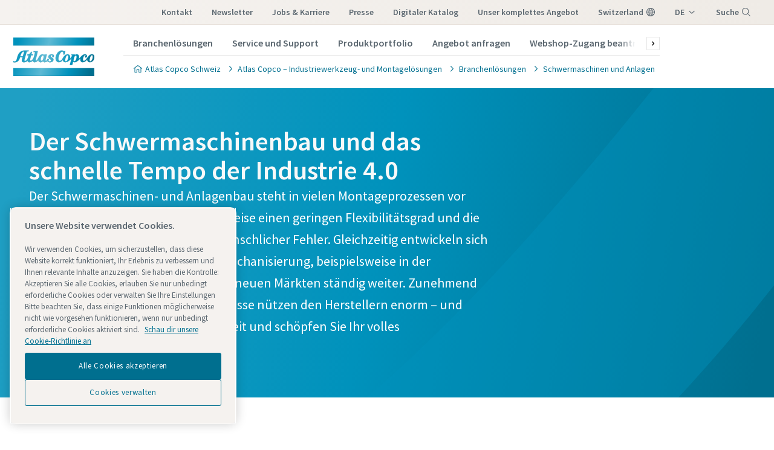

--- FILE ---
content_type: text/html; charset=UTF-8
request_url: https://www.atlascopco.com/de-ch/itba/industry-solutions/offroad/industry-4-0
body_size: 30327
content:










<!DOCTYPE html>
<html prefix="og: https://ogp.me/ns#" lang="de-ch" dir="ltr">
<!-- G Services Disabled? false -->
<head>
    
        
            <!-- OneTrust Cookies Consent Notice start -->
<script defer="defer" type="text/javascript" src="https://rum.hlx.page/.rum/@adobe/helix-rum-js@%5E2/dist/rum-standalone.js" data-routing="env=prod,tier=publish,ams=Atlas Copco"></script>
<script type="text/javascript" src="https://cdn.cookielaw.org/consent/237fc509-0872-41a6-b7f8-6efbc60e0065/OtAutoBlock.js"></script>
<script src="https://cdn.cookielaw.org/scripttemplates/otSDKStub.js" type="text/javascript" charset="UTF-8" data-document-language="true" data-domain-script="237fc509-0872-41a6-b7f8-6efbc60e0065"></script>
<script type="text/javascript">
function OptanonWrapper() { }
</script>
<!-- OneTrust Cookies Consent Notice end -->
        
    

    

    
    <!-- Add responsive tag for Chinese pages -->
    

    
        
            
                

    <!-- Google Tag Manager -->
    <script>
        (function(w,d,s,l,i){
            w[l]=w[l]||[];
            w[l].push({'gtm.start':
                new Date().getTime(),event:'gtm.js'});var f=d.getElementsByTagName(s)[0],
                j=d.createElement(s),dl=l!='dataLayer'?'&l='+l:'';j.async=true;j.src=
                '//metrics.atlascopco.com/gtm.js?id='+i+dl;f.parentNode.insertBefore(j,f);
                })(window,document,'script','dataLayer','GTM-KDKDS8L');
    </script>

	<!-- End Google Tag Manager -->

            
        
    

    
    





<meta http-equiv="content-language" content="de-ch"/>
<meta http-equiv="X-UA-Compatible" content="IE=edge,chrome=1"/>
<meta charset="utf-8"/>
<meta http-equiv="cleartype" content="on"/>

<!-- Mobile settings http://t.co/dKP3o1e -->
<meta name="HandheldFriendly" content="True"/>
<meta name="MobileOptimized" content="320"/>
<meta name="viewport" content="width=device-width, initial-scale=1.0"/>

<!-- About this document -->
<meta name="author" content="Atlas Copco"/>

<!-- In order: first try the page title (=internalTitle - inner name - pagenode name -->
<title>Industrie 4.0 für den Schwermaschinen- und Anlagenbau - Atlas Copco Schweiz</title>

<meta name="keywords" content="Effizienz, Montage, Produktivität, Kostensenkung, Nachhaltig, Genauigkeit, Offroad, Ergonomie im Fertigungsprozess"/>


    <meta name="description" content="Implementierung von IoT, Industrie 4.0 und China 2025 für den Schwermaschinen- und Anlagenbau"/>




<!-- No indexing tag for search engines -->

    
    



<!-- China website Baidu index verification -->



<!-- Option to add <noindex,follow> tag to page -->



<link rel="icon" type="image/x-icon" href="/etc.clientlibs/settings/wcm/designs/business/clientlib-preloaded/resources/favicon.ico"/>

<link rel="icon" type="image/svg+xml" href="/etc.clientlibs/settings/wcm/designs/business/clientlib-preloaded/resources/favicon.svg"/>
<link rel="shortcut icon" type="image/x-icon" href="/etc.clientlibs/settings/wcm/designs/business/clientlib-preloaded/resources/favicon.ico"/>

<!-- Preload key requests (fonts) -->
<link rel="preload" href="/etc.clientlibs/settings/wcm/designs/accommons/clientlib-preloaded/resources/fonts/WOFF2/TTF/SourceSansPro-Light.ttf.woff2" as="font" type="font/woff2" crossorigin="anonymous"/>
<link rel="preload" href="/etc.clientlibs/settings/wcm/designs/accommons/clientlib-preloaded/resources/fonts/WOFF2/TTF/SourceSansPro-Regular.ttf.woff2" as="font" type="font/woff2" crossorigin="anonymous"/>
<link rel="preload" href="/etc.clientlibs/settings/wcm/designs/accommons/clientlib-preloaded/resources/fonts/WOFF2/TTF/SourceSansPro-Black.ttf.woff2" as="font" type="font/woff2" crossorigin="anonymous"/>
<link rel="preload" href="/etc.clientlibs/settings/wcm/designs/accommons/clientlib-preloaded/resources/fonts/WOFF2/TTF/SourceSansPro-Semibold.ttf.woff2" as="font" type="font/woff2" crossorigin="anonymous"/>
<link rel="preload" href="/etc.clientlibs/settings/wcm/designs/accommons/clientlib-preloaded/resources/fonts/WOFF2/TTF/SourceSansPro-Bold.ttf.woff2" as="font" type="font/woff2" crossorigin="anonymous"/>

<link rel="preload" href="/etc.clientlibs/settings/wcm/designs/accommons/clientlib-preloaded/resources/fonts/WOFF2/TTF/SourceSansPro-LightIt.ttf.woff2" as="font" type="font/woff2" crossorigin="anonymous"/>
<link rel="preload" href="/etc.clientlibs/settings/wcm/designs/accommons/clientlib-preloaded/resources/fonts/WOFF2/TTF/SourceSansPro-It.ttf.woff2" as="font" type="font/woff2" crossorigin="anonymous"/>
<link rel="preload" href="/etc.clientlibs/settings/wcm/designs/accommons/clientlib-preloaded/resources/fonts/WOFF2/TTF/SourceSansPro-SemiboldIt.ttf.woff2" as="font" type="font/woff2" crossorigin="anonymous"/>
<link rel="preload" href="/etc.clientlibs/settings/wcm/designs/accommons/clientlib-preloaded/resources/fonts/WOFF2/TTF/SourceSansPro-BoldIt.ttf.woff2" as="font" type="font/woff2" crossorigin="anonymous"/>
<link rel="preload" href="/etc.clientlibs/settings/wcm/designs/accommons/clientlib-preloaded/resources/fonts/WOFF2/TTF/SourceSansPro-BlackIt.ttf.woff2" as="font" type="font/woff2" crossorigin="anonymous"/>


    <!-- Twitter card data -->
    <meta content="summary_large_image" name="twitter:card"/>
    <meta content="@AtlasCopcoGroup" name="twitter:site"/>

    

        
        
            <meta content="Industrie 4.0 für den Schwermaschinen- und Anlagenbau - Atlas Copco" name="twitter:title"/>
            <meta content="Industrie 4.0 für den Schwermaschinen- und Anlagenbau - Atlas Copco" property="og:title"/>
        
        <meta name="twitter:description"/>
        

        
        <meta property="og:description"/>
    
    
    <!-- OpenGraph data-->
    <meta content="190317497988185" property="fb:app_id"/>
    <meta content="article" property="og:type"/>
    <meta content="https://www.atlascopco.com/de-ch/itba/industry-solutions/offroad/industry-4-0" property="og:url"/>
    
    
        <meta content="Atlas Copco" property="og:site_name"/>
    
    <meta content="800" property="og:image:width"/>
    <meta content="800" property="og:image:height"/>



<!-- Windows 8 tile -->
<meta name="application-name" content="Atlas Copco Corporate Website"/>
<meta name="msapplication-TileColor" content="#FFFFFF"/>
<meta name="msapplication-TileImage" content="tile.png"/>

<!-- Tags -->
<!-- Hreflang tags -->




    

    
        
            <link rel="alternate" hreflang="en-ie" href="https://www.atlascopco.com/en-ie/itba/industry-solutions/offroad/industry-4-0"/>
        
            <link rel="alternate" hreflang="en-in" href="https://www.atlascopco.com/en-in/itba/industry-solutions/offroad/industry-4-0"/>
        
            <link rel="alternate" hreflang="es-bo" href="https://www.atlascopco.com/es-bo/itba/industry-solutions/offroad/industry-4-0"/>
        
            <link rel="alternate" hreflang="en-om" href="https://www.atlascopco.com/en-ae/itba/industry-solutions/offroad/industry-4-0"/>
        
            <link rel="alternate" hreflang="en-qa" href="https://www.atlascopco.com/en-ae/itba/industry-solutions/offroad/industry-4-0"/>
        
            <link rel="alternate" hreflang="en-bh" href="https://www.atlascopco.com/en-ae/itba/industry-solutions/offroad/industry-4-0"/>
        
            <link rel="alternate" hreflang="en-ye" href="https://www.atlascopco.com/en-ae/itba/industry-solutions/offroad/industry-4-0"/>
        
            <link rel="alternate" hreflang="en-iq" href="https://www.atlascopco.com/en-ae/itba/industry-solutions/offroad/industry-4-0"/>
        
            <link rel="alternate" hreflang="en-ae" href="https://www.atlascopco.com/en-ae/itba/industry-solutions/offroad/industry-4-0"/>
        
            <link rel="alternate" hreflang="en-bw" href="https://www.atlascopco.com/en-za/itba/industry-solutions/offroad/industry-4-0"/>
        
            <link rel="alternate" hreflang="en-mz" href="https://www.atlascopco.com/en-za/itba/industry-solutions/offroad/industry-4-0"/>
        
            <link rel="alternate" hreflang="en-na" href="https://www.atlascopco.com/en-za/itba/industry-solutions/offroad/industry-4-0"/>
        
            <link rel="alternate" hreflang="en-zw" href="https://www.atlascopco.com/en-za/itba/industry-solutions/offroad/industry-4-0"/>
        
            <link rel="alternate" hreflang="en-za" href="https://www.atlascopco.com/en-za/itba/industry-solutions/offroad/industry-4-0"/>
        
            <link rel="alternate" hreflang="en-gr" href="https://www.atlascopco.com/el-gr/itba/industry-solutions/offroad/industry-4-0"/>
        
            <link rel="alternate" hreflang="en-nl" href="https://www.atlascopco.com/nl-nl/itba/industry-solutions/offroad/industry-4-0"/>
        
            <link rel="alternate" hreflang="ru-uz" href="https://www.atlascopco.com/ru-uz/itba/industry-solutions/offroad/industry-4-0"/>
        
            <link rel="alternate" hreflang="en-cd" href="https://www.atlascopco.com/en-zm/itba/industry-solutions/offroad/industry-4-0"/>
        
            <link rel="alternate" hreflang="en-mw" href="https://www.atlascopco.com/en-zm/itba/industry-solutions/offroad/industry-4-0"/>
        
            <link rel="alternate" hreflang="en-zm" href="https://www.atlascopco.com/en-zm/itba/industry-solutions/offroad/industry-4-0"/>
        
            <link rel="alternate" hreflang="en-au" href="https://www.atlascopco.com/en-au/itba/industry-solutions/offroad/industry-4-0"/>
        
            <link rel="alternate" hreflang="hu-hu" href="https://www.atlascopco.com/hu-hu/itba/industry-solutions/offroad/industry-4-0"/>
        
            <link rel="alternate" hreflang="en-rs" href="https://www.atlascopco.com/en-rs/itba/industry-solutions/offroad/industry-4-0"/>
        
            <link rel="alternate" hreflang="en-ba" href="https://www.atlascopco.com/en-rs/itba/industry-solutions/offroad/industry-4-0"/>
        
            <link rel="alternate" hreflang="en-hr" href="https://www.atlascopco.com/en-rs/itba/industry-solutions/offroad/industry-4-0"/>
        
            <link rel="alternate" hreflang="en-me" href="https://www.atlascopco.com/en-rs/itba/industry-solutions/offroad/industry-4-0"/>
        
            <link rel="alternate" hreflang="en-mk" href="https://www.atlascopco.com/en-rs/itba/industry-solutions/offroad/industry-4-0"/>
        
            <link rel="alternate" hreflang="en-bd" href="https://www.atlascopco.com/en-bd/itba/industry-solutions/offroad/industry-4-0"/>
        
            <link rel="alternate" hreflang="es-cl" href="https://www.atlascopco.com/es-cl/itba/industry-solutions/offroad/industry-4-0"/>
        
            <link rel="alternate" hreflang="fr-ca" href="https://www.atlascopco.com/fr-ca/itba/industry-solutions/offroad/industry-4-0"/>
        
            <link rel="alternate" hreflang="es-co" href="https://www.atlascopco.com/es-co/itba/industry-solutions/offroad/industry-4-0"/>
        
            <link rel="alternate" hreflang="pl-pl" href="https://www.atlascopco.com/pl-pl/itba/industry-solutions/offroad/industry-4-0"/>
        
            <link rel="alternate" hreflang="en-pt" href="https://www.atlascopco.com/pt-pt/itba/industry-solutions/offroad/industry-4-0"/>
        
            <link rel="alternate" hreflang="en-sa" href="https://www.atlascopco.com/en-sa/itba/industry-solutions/offroad/industry-4-0"/>
        
            <link rel="alternate" hreflang="en-eg" href="https://www.atlascopco.com/ar-eg/itba/industry-solutions/offroad/industry-4-0"/>
        
            <link rel="alternate" hreflang="fr-be" href="https://www.atlascopco.com/fr-be/itba/industry-solutions/offroad/industry-4-0"/>
        
            <link rel="alternate" hreflang="fr-lu" href="https://www.atlascopco.com/fr-be/itba/industry-solutions/offroad/industry-4-0"/>
        
            <link rel="alternate" hreflang="en-sg" href="https://www.atlascopco.com/en-sg/itba/industry-solutions/offroad/industry-4-0"/>
        
            <link rel="alternate" hreflang="en-si" href="https://www.atlascopco.com/en-si/itba/industry-solutions/offroad/industry-4-0"/>
        
            <link rel="alternate" hreflang="en-ke" href="https://www.atlascopco.com/en-ke/itba/industry-solutions/offroad/industry-4-0"/>
        
            <link rel="alternate" hreflang="en-rw" href="https://www.atlascopco.com/en-ke/itba/industry-solutions/offroad/industry-4-0"/>
        
            <link rel="alternate" hreflang="en-sc" href="https://www.atlascopco.com/en-ke/itba/industry-solutions/offroad/industry-4-0"/>
        
            <link rel="alternate" hreflang="en-so" href="https://www.atlascopco.com/en-ke/itba/industry-solutions/offroad/industry-4-0"/>
        
            <link rel="alternate" hreflang="en-tz" href="https://www.atlascopco.com/en-ke/itba/industry-solutions/offroad/industry-4-0"/>
        
            <link rel="alternate" hreflang="en-bi" href="https://www.atlascopco.com/en-ke/itba/industry-solutions/offroad/industry-4-0"/>
        
            <link rel="alternate" hreflang="en-dj" href="https://www.atlascopco.com/en-ke/itba/industry-solutions/offroad/industry-4-0"/>
        
            <link rel="alternate" hreflang="nb-no" href="https://www.atlascopco.com/nb-no/itba/industry-solutions/offroad/industry-4-0"/>
        
            <link rel="alternate" hreflang="hr-hr" href="https://www.atlascopco.com/hr-hr/itba/industry-solutions/offroad/industry-4-0"/>
        
            <link rel="alternate" hreflang="ru-kz" href="https://www.atlascopco.com/ru-kz/itba/industry-solutions/offroad/industry-4-0"/>
        
            <link rel="alternate" hreflang="ru-tj" href="https://www.atlascopco.com/ru-kz/itba/industry-solutions/offroad/industry-4-0"/>
        
            <link rel="alternate" hreflang="ru-am" href="https://www.atlascopco.com/ru-kz/itba/industry-solutions/offroad/industry-4-0"/>
        
            <link rel="alternate" hreflang="en-gr" href="https://www.atlascopco.com/en-gr/itba/industry-solutions/offroad/industry-4-0"/>
        
            <link rel="alternate" hreflang="en-al" href="https://www.atlascopco.com/en-gr/itba/industry-solutions/offroad/industry-4-0"/>
        
            <link rel="alternate" hreflang="en-cy" href="https://www.atlascopco.com/en-gr/itba/industry-solutions/offroad/industry-4-0"/>
        
            <link rel="alternate" hreflang="en-il" href="https://www.atlascopco.com/en-gr/itba/industry-solutions/offroad/industry-4-0"/>
        
            <link rel="alternate" hreflang="de-at" href="https://www.atlascopco.com/de-at/itba/industry-solutions/offroad/industry-4-0"/>
        
            <link rel="alternate" hreflang="en-bg" href="https://www.atlascopco.com/bg-bg/itba/industry-solutions/offroad/industry-4-0"/>
        
            <link rel="alternate" hreflang="cs-cz" href="https://www.atlascopco.com/cs-cz/itba/industry-solutions/offroad/industry-4-0"/>
        
            <link rel="alternate" hreflang="en-ph" href="https://www.atlascopco.com/en-ph/itba/industry-solutions/offroad/industry-4-0"/>
        
            <link rel="alternate" hreflang="en-af" href="https://www.atlascopco.com/en-pk/itba/industry-solutions/offroad/industry-4-0"/>
        
            <link rel="alternate" hreflang="en-pk" href="https://www.atlascopco.com/en-pk/itba/industry-solutions/offroad/industry-4-0"/>
        
            <link rel="alternate" hreflang="en-tw" href="https://www.atlascopco.com/zh-tw/itba/industry-solutions/offroad/industry-4-0"/>
        
            <link rel="alternate" hreflang="en-hk" href="https://www.atlascopco.com/en-hk/itba/industry-solutions/offroad/industry-4-0"/>
        
            <link rel="alternate" hreflang="ko-kr" href="https://www.atlascopco.com/ko-kr/itba/industry-solutions/offroad/industry-4-0"/>
        
            <link rel="alternate" hreflang="sk-sk" href="https://www.atlascopco.com/sk-sk/itba/industry-solutions/offroad/industry-4-0"/>
        
            <link rel="alternate" hreflang="en-hu" href="https://www.atlascopco.com/en-hu/itba/industry-solutions/offroad/industry-4-0"/>
        
            <link rel="alternate" hreflang="es-ar" href="https://www.atlascopco.com/es-ar/itba/industry-solutions/offroad/industry-4-0"/>
        
            <link rel="alternate" hreflang="sv-se" href="https://www.atlascopco.com/sv-se/itba/industry-solutions/offroad/industry-4-0"/>
        
            <link rel="alternate" hreflang="da-dk" href="https://www.atlascopco.com/da-dk/itba/industry-solutions/offroad/industry-4-0"/>
        
            <link rel="alternate" hreflang="en-id" href="https://www.atlascopco.com/en-id/itba/industry-solutions/offroad/industry-4-0"/>
        
            <link rel="alternate" hreflang="uk-ua" href="https://www.atlascopco.com/uk-ua/itba/industry-solutions/offroad/industry-4-0"/>
        
            <link rel="alternate" hreflang="en-jm" href="https://www.atlascopco.com/en-us/itba/industry-solutions/offroad/industry-4-0"/>
        
            <link rel="alternate" hreflang="en-pr" href="https://www.atlascopco.com/en-us/itba/industry-solutions/offroad/industry-4-0"/>
        
            <link rel="alternate" hreflang="en-tt" href="https://www.atlascopco.com/en-us/itba/industry-solutions/offroad/industry-4-0"/>
        
            <link rel="alternate" hreflang="en-us" href="https://www.atlascopco.com/en-us/itba/industry-solutions/offroad/industry-4-0"/>
        
            <link rel="alternate" hreflang="en-ee" href="https://www.atlascopco.com/en-ee/itba/industry-solutions/offroad/industry-4-0"/>
        
            <link rel="alternate" hreflang="en-eg" href="https://www.atlascopco.com/en-eg/itba/industry-solutions/offroad/industry-4-0"/>
        
            <link rel="alternate" hreflang="en-jo" href="https://www.atlascopco.com/en-eg/itba/industry-solutions/offroad/industry-4-0"/>
        
            <link rel="alternate" hreflang="en-lb" href="https://www.atlascopco.com/en-eg/itba/industry-solutions/offroad/industry-4-0"/>
        
            <link rel="alternate" hreflang="en-sd" href="https://www.atlascopco.com/en-eg/itba/industry-solutions/offroad/industry-4-0"/>
        
            <link rel="alternate" hreflang="en-be" href="https://www.atlascopco.com/nl-be/itba/industry-solutions/offroad/industry-4-0"/>
        
            <link rel="alternate" hreflang="en-er" href="https://www.atlascopco.com/en-er/itba/industry-solutions/offroad/industry-4-0"/>
        
            <link rel="alternate" hreflang="en-my" href="https://www.atlascopco.com/en-my/itba/industry-solutions/offroad/industry-4-0"/>
        
            <link rel="alternate" hreflang="en-et" href="https://www.atlascopco.com/en-et/itba/industry-solutions/offroad/industry-4-0"/>
        
            <link rel="alternate" hreflang="fr-mu" href="https://www.atlascopco.com/fr-mu/itba/industry-solutions/offroad/industry-4-0"/>
        
            <link rel="alternate" hreflang="en-gm" href="https://www.atlascopco.com/en-ng/itba/industry-solutions/offroad/industry-4-0"/>
        
            <link rel="alternate" hreflang="en-gh" href="https://www.atlascopco.com/en-ng/itba/industry-solutions/offroad/industry-4-0"/>
        
            <link rel="alternate" hreflang="en-gw" href="https://www.atlascopco.com/en-ng/itba/industry-solutions/offroad/industry-4-0"/>
        
            <link rel="alternate" hreflang="en-lr" href="https://www.atlascopco.com/en-ng/itba/industry-solutions/offroad/industry-4-0"/>
        
            <link rel="alternate" hreflang="en-ng" href="https://www.atlascopco.com/en-ng/itba/industry-solutions/offroad/industry-4-0"/>
        
            <link rel="alternate" hreflang="en-sl" href="https://www.atlascopco.com/en-ng/itba/industry-solutions/offroad/industry-4-0"/>
        
            <link rel="alternate" hreflang="en-vn" href="https://www.atlascopco.com/en-vn/itba/industry-solutions/offroad/industry-4-0"/>
        
            <link rel="alternate" hreflang="de-ch" href="https://www.atlascopco.com/de-ch/itba/industry-solutions/offroad/industry-4-0"/>
        
            <link rel="alternate" hreflang="ja-jp" href="https://www.atlascopco.com/ja-jp/itba/industry-solutions/offroad/industry-4-0"/>
        
            <link rel="alternate" hreflang="es-pe" href="https://www.atlascopco.com/es-pe/itba/industry-solutions/offroad/industry-4-0"/>
        
            <link rel="alternate" hreflang="en-nz" href="https://www.atlascopco.com/en-nz/itba/industry-solutions/offroad/industry-4-0"/>
        
            <link rel="alternate" hreflang="en-ro" href="https://www.atlascopco.com/ro-ro/itba/industry-solutions/offroad/industry-4-0"/>
        
            <link rel="alternate" hreflang="en-md" href="https://www.atlascopco.com/ro-ro/itba/industry-solutions/offroad/industry-4-0"/>
        
            <link rel="alternate" hreflang="it-ch" href="https://www.atlascopco.com/it-ch/itba/industry-solutions/offroad/industry-4-0"/>
        
            <link rel="alternate" hreflang="tr-tr" href="https://www.atlascopco.com/tr-tr/itba/industry-solutions/offroad/industry-4-0"/>
        
            <link rel="alternate" hreflang="fr-fr" href="https://www.atlascopco.com/fr-fr/itba/industry-solutions/offroad/industry-4-0"/>
        
            <link rel="alternate" hreflang="en-vn" href="https://www.atlascopco.com/vi-vn/itba/industry-solutions/offroad/industry-4-0"/>
        
            <link rel="alternate" hreflang="fi-fi" href="https://www.atlascopco.com/fi-fi/itba/industry-solutions/offroad/industry-4-0"/>
        
            <link rel="alternate" hreflang="en-ca" href="https://www.atlascopco.com/en-ca/itba/industry-solutions/offroad/industry-4-0"/>
        
            <link rel="alternate" hreflang="en-ss" href="https://www.atlascopco.com/en-ss/itba/industry-solutions/offroad/industry-4-0"/>
        
            <link rel="alternate" hreflang="en-ao" href="https://www.atlascopco.com/pt-ao/itba/industry-solutions/offroad/industry-4-0"/>
        
            <link rel="alternate" hreflang="fr-tn" href="https://www.atlascopco.com/fr-tn/itba/industry-solutions/offroad/industry-4-0"/>
        
            <link rel="alternate" hreflang="sl-si" href="https://www.atlascopco.com/sl-si/itba/industry-solutions/offroad/industry-4-0"/>
        
            <link rel="alternate" hreflang="en-kw" href="https://www.atlascopco.com/en-kw/itba/industry-solutions/offroad/industry-4-0"/>
        
            <link rel="alternate" hreflang="fr-ch" href="https://www.atlascopco.com/fr-ch/itba/industry-solutions/offroad/industry-4-0"/>
        
            <link rel="alternate" hreflang="en-th" href="https://www.atlascopco.com/en-th/itba/industry-solutions/offroad/industry-4-0"/>
        
            <link rel="alternate" hreflang="en-la" href="https://www.atlascopco.com/en-th/itba/industry-solutions/offroad/industry-4-0"/>
        
            <link rel="alternate" hreflang="en-mm" href="https://www.atlascopco.com/en-th/itba/industry-solutions/offroad/industry-4-0"/>
        
            <link rel="alternate" hreflang="en-kh" href="https://www.atlascopco.com/en-th/itba/industry-solutions/offroad/industry-4-0"/>
        
            <link rel="alternate" hreflang="es-ec" href="https://www.atlascopco.com/es-ec/itba/industry-solutions/offroad/industry-4-0"/>
        
            <link rel="alternate" hreflang="de-de" href="https://www.atlascopco.com/de-de/itba/industry-solutions/offroad/industry-4-0"/>
        
            <link rel="alternate" hreflang="fr-bj" href="https://www.atlascopco.com/fr-ma/itba/industry-solutions/offroad/industry-4-0"/>
        
            <link rel="alternate" hreflang="fr-bf" href="https://www.atlascopco.com/fr-ma/itba/industry-solutions/offroad/industry-4-0"/>
        
            <link rel="alternate" hreflang="fr-cf" href="https://www.atlascopco.com/fr-ma/itba/industry-solutions/offroad/industry-4-0"/>
        
            <link rel="alternate" hreflang="fr-ga" href="https://www.atlascopco.com/fr-ma/itba/industry-solutions/offroad/industry-4-0"/>
        
            <link rel="alternate" hreflang="fr-gn" href="https://www.atlascopco.com/fr-ma/itba/industry-solutions/offroad/industry-4-0"/>
        
            <link rel="alternate" hreflang="fr-ci" href="https://www.atlascopco.com/fr-ma/itba/industry-solutions/offroad/industry-4-0"/>
        
            <link rel="alternate" hreflang="fr-cm" href="https://www.atlascopco.com/fr-ma/itba/industry-solutions/offroad/industry-4-0"/>
        
            <link rel="alternate" hreflang="fr-ml" href="https://www.atlascopco.com/fr-ma/itba/industry-solutions/offroad/industry-4-0"/>
        
            <link rel="alternate" hreflang="fr-ma" href="https://www.atlascopco.com/fr-ma/itba/industry-solutions/offroad/industry-4-0"/>
        
            <link rel="alternate" hreflang="fr-mr" href="https://www.atlascopco.com/fr-ma/itba/industry-solutions/offroad/industry-4-0"/>
        
            <link rel="alternate" hreflang="fr-ne" href="https://www.atlascopco.com/fr-ma/itba/industry-solutions/offroad/industry-4-0"/>
        
            <link rel="alternate" hreflang="fr-cg" href="https://www.atlascopco.com/fr-ma/itba/industry-solutions/offroad/industry-4-0"/>
        
            <link rel="alternate" hreflang="fr-sn" href="https://www.atlascopco.com/fr-ma/itba/industry-solutions/offroad/industry-4-0"/>
        
            <link rel="alternate" hreflang="fr-tg" href="https://www.atlascopco.com/fr-ma/itba/industry-solutions/offroad/industry-4-0"/>
        
            <link rel="alternate" hreflang="fr-td" href="https://www.atlascopco.com/fr-ma/itba/industry-solutions/offroad/industry-4-0"/>
        
            <link rel="alternate" hreflang="en-tw" href="https://www.atlascopco.com/en-tw/itba/industry-solutions/offroad/industry-4-0"/>
        
            <link rel="alternate" hreflang="fr-dz" href="https://www.atlascopco.com/fr-dz/itba/industry-solutions/offroad/industry-4-0"/>
        
            <link rel="alternate" hreflang="pt-br" href="https://www.atlascopco.com/pt-br/itba/industry-solutions/offroad/industry-4-0"/>
        
            <link rel="alternate" hreflang="es-es" href="https://www.atlascopco.com/es-es/itba/industry-solutions/offroad/industry-4-0"/>
        
            <link rel="alternate" hreflang="es-ve" href="https://www.atlascopco.com/es-ve/itba/industry-solutions/offroad/industry-4-0"/>
        
            <link rel="alternate" hreflang="fr-mg" href="https://www.atlascopco.com/fr-mg/itba/industry-solutions/offroad/industry-4-0"/>
        
            <link rel="alternate" hreflang="es-do" href="https://www.atlascopco.com/es-mx/itba/industry-solutions/offroad/industry-4-0"/>
        
            <link rel="alternate" hreflang="es-mx" href="https://www.atlascopco.com/es-mx/itba/industry-solutions/offroad/industry-4-0"/>
        
            <link rel="alternate" hreflang="es-bz" href="https://www.atlascopco.com/es-mx/itba/industry-solutions/offroad/industry-4-0"/>
        
            <link rel="alternate" hreflang="es-cr" href="https://www.atlascopco.com/es-mx/itba/industry-solutions/offroad/industry-4-0"/>
        
            <link rel="alternate" hreflang="es-cu" href="https://www.atlascopco.com/es-mx/itba/industry-solutions/offroad/industry-4-0"/>
        
            <link rel="alternate" hreflang="es-sv" href="https://www.atlascopco.com/es-mx/itba/industry-solutions/offroad/industry-4-0"/>
        
            <link rel="alternate" hreflang="es-gt" href="https://www.atlascopco.com/es-mx/itba/industry-solutions/offroad/industry-4-0"/>
        
            <link rel="alternate" hreflang="es-hn" href="https://www.atlascopco.com/es-mx/itba/industry-solutions/offroad/industry-4-0"/>
        
            <link rel="alternate" hreflang="es-ni" href="https://www.atlascopco.com/es-mx/itba/industry-solutions/offroad/industry-4-0"/>
        
            <link rel="alternate" hreflang="es-pa" href="https://www.atlascopco.com/es-mx/itba/industry-solutions/offroad/industry-4-0"/>
        
            <link rel="alternate" hreflang="en-lv" href="https://www.atlascopco.com/en-lv/itba/industry-solutions/offroad/industry-4-0"/>
        
            <link rel="alternate" hreflang="en-ly" href="https://www.atlascopco.com/en-ly/itba/industry-solutions/offroad/industry-4-0"/>
        
            <link rel="alternate" hreflang="it-it" href="https://www.atlascopco.com/it-it/itba/industry-solutions/offroad/industry-4-0"/>
        
            <link rel="alternate" hreflang="en-ua" href="https://www.atlascopco.com/en-ua/itba/industry-solutions/offroad/industry-4-0"/>
        
            <link rel="alternate" hreflang="en-ug" href="https://www.atlascopco.com/en-ug/itba/industry-solutions/offroad/industry-4-0"/>
        
            <link rel="alternate" hreflang="en-id" href="https://www.atlascopco.com/id-id/itba/industry-solutions/offroad/industry-4-0"/>
        
            <link rel="alternate" hreflang="en-gb" href="https://www.atlascopco.com/en-uk/itba/industry-solutions/offroad/industry-4-0"/>
        
            <link rel="alternate" hreflang="th-th" href="https://www.atlascopco.com/th-th/itba/industry-solutions/offroad/industry-4-0"/>
        
        
    




<!-- Pagination tags -->

	


<!-- Canonical tags -->

	
		<link rel="canonical" href="https://www.atlascopco.com/de-ch/itba/industry-solutions/offroad/industry-4-0"/>
	

<!-- Tags end -->


    


<!-- Preconnect/dns-prefetch -->

<link rel="preconnect" href="https://cdn.cookielaw.org"/>
<link rel="preconnect" href="https://metrics.atlascopco.com"/>


    <link rel="preconnect" href="https://cdn.jsdelivr.net"/>

<link rel="preconnect" href="https://searchv2.atlascopco.com"/>

<link rel="dns-prefetch" href="https://cdn.cookielaw.org"/>
<link rel="dns-prefetch" href="https://metrics.atlascopco.com"/>


    <link rel="dns-prefetch" href="https://cdn.jsdelivr.net"/>

<link rel="dns-prefetch" href="https://searchv2.atlascopco.com"/>

<!-- MCAE tracking -->


    
        <script type='text/javascript'>
            piAId = '1098862';
            piCId = '';
            piHostname = 'go.industrialtechnique.com';
            (function() {
                function async_load() {
                    var s = document.createElement('script'); s.type = 'text/javascript';
                    s.src = ('https:' == document.location.protocol ? 'https://' : 'http://') + piHostname +
                        '/pd.js';
                    var c = document.getElementsByTagName('script')[0]; c.parentNode.insertBefore(s, c);
                }
                if(window.attachEvent) { window.attachEvent('onload', async_load); }
                else { window.addEventListener('load', async_load, false); }
            })();
        </script>
    



    









    
<script src="/etc.clientlibs/settings/wcm/designs/accommons/clientlib-jquery.lc-1768996013146-lc.min.js"></script>
<script src="/etc.clientlibs/settings/wcm/designs/accommons/clientlib-preloaded-common.lc-1768996013146-lc.min.js"></script>
<script src="/etc.clientlibs/settings/wcm/designs/business/clientlib-preloaded.lc-1768996013146-lc.min.js"></script>
<script src="/etc.clientlibs/settings/wcm/designs/accommons/design-system/clientlib-header.lc-1768996013146-lc.min.js"></script>
<script src="/etc.clientlibs/settings/wcm/designs/accommons/design-system/clientlib-footer.lc-1768996013146-lc.min.js"></script>
<script src="/etc.clientlibs/settings/wcm/designs/accommons/design-system/clientlib-backToTop.lc-1768996013146-lc.min.js"></script>
<script src="/etc.clientlibs/ctba/clientlibs/clientlib-preloaded-business-extend.lc-1768996013146-lc.min.js"></script>




    
<link rel="stylesheet" href="/etc.clientlibs/settings/wcm/designs/accommons/clientlib-preloaded-common.lc-1768996013146-lc.min.css" type="text/css">
<link rel="stylesheet" href="/etc.clientlibs/settings/wcm/designs/business/clientlib-preloaded.lc-1768996013146-lc.min.css" type="text/css">
<link rel="stylesheet" href="/etc.clientlibs/settings/wcm/designs/accommons/design-system/clientlib-header.lc-1768996013146-lc.min.css" type="text/css">
<link rel="stylesheet" href="/etc.clientlibs/settings/wcm/designs/accommons/design-system/clientlib-footer.lc-1768996013146-lc.min.css" type="text/css">
<link rel="stylesheet" href="/etc.clientlibs/settings/wcm/designs/accommons/design-system/clientlib-backToTop.lc-1768996013146-lc.min.css" type="text/css">
<link rel="stylesheet" href="/etc.clientlibs/ctba/clientlibs/clientlib-preloaded-business-extend.lc-1768996013146-lc.min.css" type="text/css">




    





    
<link rel="stylesheet" href="/etc.clientlibs/settings/wcm/designs/business/clientlib-itba.lc-1768996013146-lc.min.css" type="text/css">
<link rel="stylesheet" href="/etc.clientlibs/itba/clientlibs/clientlib-dependencies.lc-1768996013146-lc.min.css" type="text/css">
<link rel="stylesheet" href="/etc.clientlibs/itba/clientlibs/clientlib-site.lc-1768996013146-lc.min.css" type="text/css">










 




    
    
    

    <div id="onetrust-hide-domains" data-one-trust-splash-hide-domains="[&#34;www.atlascopco.com&#34;,&#34;www.cp.com&#34;,&#34;www.alup.com&#34;,&#34;www.ceccato.com&#34;,&#34;www.mark-compressors.com&#34;,&#34;www.mustangairservices.com&#34;,&#34;www.pneumatech.com&#34;,&#34;www.beaconmedaes.com&#34;,&#34;www.mymedgas.com&#34;,&#34;cp.com&#34;,&#34;tools.cp.com&#34;,&#34;power-technique.cp.com&#34;,&#34;compressors.cp.com&#34;,&#34;media.beaconmedaes.com&#34;,&#34;www.eco-steamandheating.com&#34;,&#34;www.media.isravision.com&#34;,&#34;nano-purification.com&#34;,&#34;cpcpumps.com&#34;,&#34;dekkervacuum.com&#34;,&#34;www.compresseurs-mauguiere.com&#34;,&#34;www.compressors.geveke.com&#34;,&#34;www.class1inc.com&#34;]"></div>

    <!-- onetrust listener function, also called when banner is loaded -->
    <script>
        function OptanonWrapper() {

            const privacyPolicyLink = 'https://www.atlascopco.com/de-ch/privacy-policy';
            let privacyPolicyLabel = 'Schau dir unsere Cookie-Richtlinie an';

            const oneTrustLinks = $("#onetrust-consent-sdk #onetrust-policy-text a");
            const pcLinks = $("#onetrust-consent-sdk #ot-pc-desc a");

            if(oneTrustLinks.length) {
                $(oneTrustLinks[0]).text(privacyPolicyLabel);

                if(privacyPolicyLink) {
                    oneTrustLinks[0].href = privacyPolicyLink;
                }
            }

            if(pcLinks.length) {
                $(pcLinks[0]).text(privacyPolicyLabel);

                if(privacyPolicyLink) {
                    pcLinks[0].href = privacyPolicyLink;
                }
            }
        }
    </script>

    <script>
        var hideDomains = document.querySelector('#onetrust-hide-domains').dataset.oneTrustSplashHideDomains;
        if(hideDomains && window.location.pathname === "/") {
            var shouldHide = false;

            for(var domain of JSON.parse(hideDomains)) {
                if(domain === window.location.hostname) {
                    shouldHide = true;
                }
            }

            if(shouldHide) {
                var styleEl = document.createElement('style');
                styleEl.textContent =
                        ".ot-sdk-container {display: none !important;}\n" +
                        ".onetrust-pc-dark-filter.ot-fade-in {display: none !important;}";
                document.head.appendChild(styleEl);
            }
        }
    </script>

    
</head>


<body class="designsystem-maxwidth c-site--business c-site">



    
        

<!-- Google Tag Manager (noscript) -->
<noscript>
	<iframe src="//metrics.atlascopco.com/ns.html?id=GTM-KDKDS8L" height="0" width="0" style="display:none;visibility:hidden"></iframe></noscript>

<!-- End Google Tag Manager (noscript) -->

    

 
<script>

var digitalData = {
        page: {
                pageInfo:{
                	pageID:"\/content\/cl\u002Dma\u002Dsp\/de\u002Dch\/itba\/industry\u002Dsolutions\/Offroad\/industry\u002D4\u002D0",
                	onsiteSearchCategory:"",
                	onsiteSearchTerm:"",
                	onsiteSearchResults:"",
                	htmlStatus:"200",
                	segmentSelected: "",
                	errorpage:""
                },
                category:{
                	primaryCategory: "itba",
                	subCategory1:"industry\u002Dsolutions",
                	subCategory2:"Offroad",
                	subCategory3:"industry\u002D4\u002D0",
                	subCategory4:"",
                	subCategory5:"",
                	subCategory6:"",
                	pageType:"\/apps\/business\/templates\/business\u002Dcontent\u002Dwide",
                	businessDivision:"General Industry Tools and Assembly Systems",
                	businessArea:"IT"
                },
                attributes:{
                	language:"German",
                	digitalChannel:"atlas copco: web",
                	brand:"atlascopco",
                	country:"Switzerland",
                	onsiteSearchType:"",
                	downloadType:"",
                	tags:["atlas-copco:industrial-tools/industry/assembly","atlas-copco:industrial-tools/industry/offroad","atlas-copco:industrial-tools/content/sustainable","atlas-copco:industrial-tools/content/ergonomics","atlas-copco:industrial-tools/content/cost-reduction","atlas-copco:industrial-tools/content/efficiency","atlas-copco:industrial-tools/content/productivity","atlas-copco:industrial-tools/content/accuracy"]
                }
        },
        user:{
                profileInfo:{
                	profileID:"",
                	author: "false"
                },
        		attributes:{
        			loginStatus:""
        		}
        }
};
digitalData.event=[];
digitalData.product=[];
digitalData.component=[];

if( false){
	var pagename = "industry\u002D4\u002D0";
	digitalData.product.push({productInfo:{	productName : pagename	}});
}

</script>
 


<!-- ADOBE ANALYTICS BUSINESS -->


    
        
        
            <div class="sticky-cookie-navbar">
    








    

    
        <div class="notification-banner fullpage">
            <div class="c-row c-row--header c-row--relative">
                <div class="o-grid">
                    <div class="o-grid__item">
                        <div class="logo"><p class="c-logo">
    
    <a class="c-logo__link" href="/de-ch">
        Atlas Copco Schweiz homepage
    </a>
</p>
<script type="application/ld+json">
{
    "@context": "https://schema.org",
    "@type": "Organization",
    "url": "https://www.atlascopco.com",
    "logo": "https://www.atlascopco.com/etc.clientlibs/settings/wcm/designs/accommons/clientlib-preloaded/resources/img/png/logo.png"
}
</script>
</div>

                    </div>
                </div>
                <div class="s-editor">
                    <div class="title h-two-alternative">Dein Browser wird nicht unterstützt</div>
                </div>
                
    <p>Du benutzt einen Browser, den wir nicht mehr unterstützen. Um unsere Website weiterhin nutzen zu können, wähle bitte einen der folgenden unterstützten Browser.</p>
    <div class="browsers">

        

        
            
        

        <div class="browser-wrapper">
            <a href="https://www.google.com/chrome" target="_blank" rel="noreferrer noopener">
                <div class="browser-wrapper-image" style="background-image: url(/etc.clientlibs/settings/wcm/designs/accommons/clientlib-preloaded/resources/img/png/chrome_logo.png);"></div>
                <p>Google Chrome</p>
            </a>
        </div>
    

        

        
            
        

        <div class="browser-wrapper">
            <a href="https://www.mozilla.org" target="_blank" rel="noreferrer noopener">
                <div class="browser-wrapper-image" style="background-image: url(/etc.clientlibs/settings/wcm/designs/accommons/clientlib-preloaded/resources/img/png/firefox_logo.png);"></div>
                <p>Mozilla Firefox</p>
            </a>
        </div>
    

        

        
            
        

        <div class="browser-wrapper">
            <a href="https://support.apple.com/downloads/safari" target="_blank" rel="noreferrer noopener">
                <div class="browser-wrapper-image" style="background-image: url(/etc.clientlibs/settings/wcm/designs/accommons/clientlib-preloaded/resources/img/png/safari_logo.png);"></div>
                <p>Safari</p>
            </a>
        </div>
    

        

        
            
        

        <div class="browser-wrapper">
            <a href="https://www.microsoft.com/en-us/edge" target="_blank" rel="noreferrer noopener">
                <div class="browser-wrapper-image" style="background-image: url(/etc.clientlibs/settings/wcm/designs/accommons/clientlib-preloaded/resources/img/png/edge_logo.png);"></div>
                <p>Microsoft Edge</p>
            </a>
        </div>
    </div>

            </div>
        </div>
    


    <div class="expired-redirect-banner">

</div>

</div>




    <header class="ds-v2_c-header " design-system="true">
        <div class="ds-v2_c-header__inner">
            <div class="ds-v2_c-top-bar ds-v2_c-header__top-bar" design-system="true">
                <div class="ds-v2_c-top-bar__inner">
                    
                        <div class="skip-to-content button ds-v2_c-top-bar__skip-button ds-aem_c-skip-button">
<a class="cmp-button" href="#">
    
    <span class="cmp-button__icon cmp-button__icon--arrow-right" aria-hidden="true"></span>

    <span class="cmp-button__text">Skip to main content</span>
</a>
</div>

                    
                    <div class="ds-aem_c-top-bar-local navigation ds-v2_c-top-bar__local">
<nav class="cmp-navigation" itemscope itemtype="http://schema.org/SiteNavigationElement">
    <ul class="cmp-navigation__group">
        
    <li class="cmp-navigation__item cmp-navigation__item--level-0">
        
    
        <a href="/de-ch/itba/contact-us" class="cmp-navigation__item-link">Kontakt</a>
        
        
    

        
    </li>

    
        
    <li class="cmp-navigation__item cmp-navigation__item--level-0">
        
    
        <a href="https://go.industrialtechnique.com/Newsletter-Anmeldung" class="cmp-navigation__item-link cmp-navigation__item-link--external" target="_blank">Newsletter</a>
        
        
    

        
    </li>

    
        
    <li class="cmp-navigation__item cmp-navigation__item--level-0">
        
    
        <a href="/de-ch/jobs" class="cmp-navigation__item-link">Jobs &amp; Karriere</a>
        
        
    

        
    </li>

    
        
    <li class="cmp-navigation__item cmp-navigation__item--level-0">
        
    
        <a href="/de-ch/news/latest-news" class="cmp-navigation__item-link">Presse</a>
        
        
    

        
    </li>

    
        
    <li class="cmp-navigation__item cmp-navigation__item--level-0">
        
    
        <a href="https://digitalcatalog.atlascopco.com" class="cmp-navigation__item-link cmp-navigation__item-link--external" target="_blank">Digitaler Katalog</a>
        
        
    

        
    </li>

    </ul>
</nav>

    

</div>

                    <div class="ds-v2_c-top-bar-global ds-v2_c-top-bar__global" design-system="true">
                        <div class="ds-v2_c-top-bar-global__item-list">
                            <div class="ds-aem_c-top-bar-global-link navigation">
<nav class="cmp-navigation" itemscope itemtype="http://schema.org/SiteNavigationElement">
    <ul class="cmp-navigation__group">
        
    <li class="cmp-navigation__item cmp-navigation__item--level-0">
        
    
        <a href="/de-ch/products" class="cmp-navigation__item-link">Unser komplettes Angebot</a>
        
        
    

        
    </li>

    </ul>
</nav>

    

</div>

                            <div class="ds-aem_c-top-bar-global-link button ds-aem_c-top-bar-global-link--pinned ds-aem_c-top-bar-global-link--globe">

    <a class="cmp-button" href="/de-ch/sys/in-your-country">
        
    

        <span class="cmp-button__text">switzerland</span>
    </a>
</div>

                            <div class="ds-aem_c-language-switcher languagenavigation">
<nav class="cmp-languagenavigation">
    <ul class="cmp-languagenavigation__group">
        
    <li class="cmp-languagenavigation__item cmp-languagenavigation__item--countrycode-CH cmp-languagenavigation__item--langcode-de-CH cmp-languagenavigation__item--level-0 cmp-languagenavigation__item--active">
        
    
    <a class="cmp-languagenavigation__item-link" hreflang="de-CH" lang="de-CH" rel="alternate" href="/de-ch/itba/industry-solutions/offroad/industry-4-0">de</a>

        
    </li>

    
        
    <li class="cmp-languagenavigation__item cmp-languagenavigation__item--countrycode-CH cmp-languagenavigation__item--langcode-it-CH cmp-languagenavigation__item--level-0">
        
    
    <a class="cmp-languagenavigation__item-link" hreflang="it-CH" lang="it-CH" rel="alternate" href="/it-ch/itba/industry-solutions/offroad/industry-4-0">it</a>

        
    </li>

    
        
    <li class="cmp-languagenavigation__item cmp-languagenavigation__item--countrycode-CH cmp-languagenavigation__item--langcode-fr-CH cmp-languagenavigation__item--level-0">
        
    
    <a class="cmp-languagenavigation__item-link" hreflang="fr-CH" lang="fr-CH" rel="alternate" href="/fr-ch/itba/industry-solutions/offroad/industry-4-0">fr</a>

        
    </li>

    </ul>
</nav>

    

</div>

                            <div class="search-box search-widget">

    

    <div id="ds_algolia-search"></div>
    <div class="ds-aem_c-top-bar-global-button button ds-aem_c-top-bar-global-button--pinned ds-aem_c-top-bar-global-button--search">
        <button class="cmp-button" id="open">
            <span class="cmp-button__text">Suche</span>
        </button>
    </div>
    <div id="algolia-config" data-info="{
  &#34;debounce&#34;: 300,
  &#34;useAutocomplete&#34;: false,
  &#34;mainTitle&#34;: &#34;Wie können wir Ihnen behilflich sein?&#34;,
  &#34;defaultTab&#34;: &#34;tab_1&#34;,
  &#34;buttonText&#34;: &#34;Suche&#34;,
  &#34;tabs&#34;: [
    {
      &#34;tabId&#34;: &#34;tab_1&#34;,
      &#34;tabLabel&#34;: &#34;Alle&#34;,
      &#34;applicationID&#34;: &#34;8OHXBVRL00&#34;,
      &#34;searchAPIKey&#34;: &#34;8160684f83578edaf76910a29d14395e&#34;,
      &#34;indexName&#34;: &#34;BUSINESS_DE-CH&#34;,
      &#34;columnsNumber&#34;: 1,
      &#34;filterBar&#34;: {
        &#34;heading&#34;: &#34;Filter&#34;,
        &#34;titleDesktop&#34;: &#34;Filter&#34;,
        &#34;titleMobile&#34;: &#34;Du hast die Wahl&#34;,
        &#34;resetButtonText&#34;: &#34;Alles löschen&#34;,
        &#34;showMoreText&#34;: &#34;Mehr anzeigen&#34;,
        &#34;showLessText&#34;: &#34;Weniger anzeigen&#34;,
        &#34;closeText&#34;: &#34;Schließen&#34;,
        &#34;showText&#34;: &#34;Ergebnis anzeigen&#34;,
        &#34;useFiltersFromAlgolia&#34;: false,
        &#34;filters&#34;: [
          {
            &#34;type&#34;: &#34;checkmark list&#34;,
            &#34;header&#34;: &#34;Geschäftsbereich&#34;,
            &#34;attribute&#34;: &#34;data.businessArea&#34;,
            &#34;localizations&#34;: {
              &#34;default&#34;: {
                &#34;ASR&#34;: &#34;Specialty Rental&#34;,
                &#34;CT&#34;: &#34;Kompressortechnik&#34;,
                &#34;COMM&#34;: &#34;Gemeinsame Abschnitte&#34;,
                &#34;VTS&#34;: &#34;Vacuum Technique Service&#34;,
                &#34;ACG&#34;: &#34;Atlas Copco Group&#34;,
                &#34;Corporate&#34;: &#34;Corporate&#34;,
                &#34;IT&#34;: &#34;Industrietechnik&#34;,
                &#34;VT&#34;: &#34;Vacuum Technique&#34;,
                &#34;CR&#34;: &#34;Power Technique&#34;
              }
            }
          },
          {
            &#34;limit&#34;: 10,
            &#34;showMore&#34;: true,
            &#34;showMoreLimit&#34;: 20,
            &#34;type&#34;: &#34;tags list&#34;,
            &#34;header&#34;: &#34;Schlagwörter&#34;,
            &#34;attribute&#34;: &#34;data.tagsTranslated&#34;
          }
        ]
      },
      &#34;predefinedValues&#34;: {
        &#34;refinementList&#34;: {
          &#34;data.businessArea&#34;: [
            &#34;IT&#34;,
            &#34;COMM&#34;
          ]
        }
      },
      &#34;prefilteredValues&#34;: {
        &#34;refinementList&#34;: {}
      },
      &#34;showTab&#34;: true
    },
    {
      &#34;tabId&#34;: &#34;tab_2&#34;,
      &#34;tabLabel&#34;: &#34;Produkte&#34;,
      &#34;applicationID&#34;: &#34;8OHXBVRL00&#34;,
      &#34;searchAPIKey&#34;: &#34;8160684f83578edaf76910a29d14395e&#34;,
      &#34;indexName&#34;: &#34;BUSINESS_DE-CH&#34;,
      &#34;columnsNumber&#34;: 4,
      &#34;filterBar&#34;: {
        &#34;heading&#34;: &#34;Filter&#34;,
        &#34;titleDesktop&#34;: &#34;Filter&#34;,
        &#34;titleMobile&#34;: &#34;Du hast die Wahl&#34;,
        &#34;resetButtonText&#34;: &#34;Alles löschen&#34;,
        &#34;showMoreText&#34;: &#34;Mehr anzeigen&#34;,
        &#34;showLessText&#34;: &#34;Weniger anzeigen&#34;,
        &#34;closeText&#34;: &#34;Schließen&#34;,
        &#34;showText&#34;: &#34;Ergebnis anzeigen&#34;,
        &#34;useFiltersFromAlgolia&#34;: false,
        &#34;filters&#34;: [
          {
            &#34;type&#34;: &#34;checkmark list&#34;,
            &#34;header&#34;: &#34;Geschäftsbereich&#34;,
            &#34;attribute&#34;: &#34;data.businessArea&#34;,
            &#34;localizations&#34;: {
              &#34;default&#34;: {
                &#34;ASR&#34;: &#34;Specialty Rental&#34;,
                &#34;CT&#34;: &#34;Kompressortechnik&#34;,
                &#34;COMM&#34;: &#34;Gemeinsame Abschnitte&#34;,
                &#34;VTS&#34;: &#34;Vacuum Technique Service&#34;,
                &#34;ACG&#34;: &#34;Atlas Copco Group&#34;,
                &#34;Corporate&#34;: &#34;Corporate&#34;,
                &#34;IT&#34;: &#34;Industrietechnik&#34;,
                &#34;VT&#34;: &#34;Vacuum Technique&#34;,
                &#34;CR&#34;: &#34;Power Technique&#34;
              }
            }
          },
          {
            &#34;limit&#34;: 10,
            &#34;showMore&#34;: true,
            &#34;showMoreLimit&#34;: 20,
            &#34;type&#34;: &#34;tags list&#34;,
            &#34;header&#34;: &#34;Schlagwörter&#34;,
            &#34;attribute&#34;: &#34;data.tagsTranslated&#34;
          }
        ]
      },
      &#34;predefinedValues&#34;: {
        &#34;refinementList&#34;: {
          &#34;data.businessArea&#34;: [
            &#34;IT&#34;,
            &#34;COMM&#34;
          ]
        }
      },
      &#34;prefilteredValues&#34;: {
        &#34;refinementList&#34;: {
          &#34;data.recordType&#34;: [
            &#34;PRODUCT_PAGE&#34;
          ],
          &#34;data.dataOwner&#34;: [
            &#34;Smart Portal&#34;
          ],
          &#34;data.businessArea&#34;: [
            &#34;IT&#34;
          ]
        }
      },
      &#34;showTab&#34;: true
    },
    {
      &#34;tabId&#34;: &#34;tab_3&#34;,
      &#34;tabLabel&#34;: &#34;Support&#34;,
      &#34;applicationID&#34;: &#34;8OHXBVRL00&#34;,
      &#34;searchAPIKey&#34;: &#34;8160684f83578edaf76910a29d14395e&#34;,
      &#34;indexName&#34;: &#34;BUSINESS_DE-CH&#34;,
      &#34;columnsNumber&#34;: 1,
      &#34;filterBar&#34;: {
        &#34;heading&#34;: &#34;Filter&#34;,
        &#34;titleDesktop&#34;: &#34;Filter&#34;,
        &#34;titleMobile&#34;: &#34;Du hast die Wahl&#34;,
        &#34;resetButtonText&#34;: &#34;Alles löschen&#34;,
        &#34;showMoreText&#34;: &#34;Mehr anzeigen&#34;,
        &#34;showLessText&#34;: &#34;Weniger anzeigen&#34;,
        &#34;closeText&#34;: &#34;Schließen&#34;,
        &#34;showText&#34;: &#34;Ergebnis anzeigen&#34;,
        &#34;useFiltersFromAlgolia&#34;: false,
        &#34;filters&#34;: [
          {
            &#34;type&#34;: &#34;checkmark list&#34;,
            &#34;header&#34;: &#34;Geschäftsbereich&#34;,
            &#34;attribute&#34;: &#34;data.businessArea&#34;,
            &#34;localizations&#34;: {
              &#34;default&#34;: {
                &#34;ASR&#34;: &#34;Specialty Rental&#34;,
                &#34;CT&#34;: &#34;Kompressortechnik&#34;,
                &#34;COMM&#34;: &#34;Gemeinsame Abschnitte&#34;,
                &#34;VTS&#34;: &#34;Vacuum Technique Service&#34;,
                &#34;ACG&#34;: &#34;Atlas Copco Group&#34;,
                &#34;Corporate&#34;: &#34;Corporate&#34;,
                &#34;IT&#34;: &#34;Industrietechnik&#34;,
                &#34;VT&#34;: &#34;Vacuum Technique&#34;,
                &#34;CR&#34;: &#34;Power Technique&#34;
              }
            }
          },
          {
            &#34;limit&#34;: 10,
            &#34;showMore&#34;: true,
            &#34;showMoreLimit&#34;: 20,
            &#34;type&#34;: &#34;tags list&#34;,
            &#34;header&#34;: &#34;Schlagwörter&#34;,
            &#34;attribute&#34;: &#34;data.tagsTranslated&#34;
          }
        ]
      },
      &#34;predefinedValues&#34;: {
        &#34;refinementList&#34;: {}
      },
      &#34;prefilteredValues&#34;: {
        &#34;refinementList&#34;: {
          &#34;data.itbaSupportTab&#34;: [
            &#34;true&#34;
          ]
        }
      },
      &#34;showTab&#34;: true
    },
    {
      &#34;tabId&#34;: &#34;tab_4&#34;,
      &#34;tabLabel&#34;: &#34;Articles and Learning&#34;,
      &#34;applicationID&#34;: &#34;8OHXBVRL00&#34;,
      &#34;searchAPIKey&#34;: &#34;8160684f83578edaf76910a29d14395e&#34;,
      &#34;indexName&#34;: &#34;BUSINESS_DE-CH&#34;,
      &#34;columnsNumber&#34;: 1,
      &#34;filterBar&#34;: {
        &#34;heading&#34;: &#34;Filter&#34;,
        &#34;titleDesktop&#34;: &#34;Filter&#34;,
        &#34;titleMobile&#34;: &#34;Du hast die Wahl&#34;,
        &#34;resetButtonText&#34;: &#34;Alles löschen&#34;,
        &#34;showMoreText&#34;: &#34;Mehr anzeigen&#34;,
        &#34;showLessText&#34;: &#34;Weniger anzeigen&#34;,
        &#34;closeText&#34;: &#34;Schließen&#34;,
        &#34;showText&#34;: &#34;Ergebnis anzeigen&#34;,
        &#34;useFiltersFromAlgolia&#34;: false,
        &#34;filters&#34;: [
          {
            &#34;type&#34;: &#34;checkmark list&#34;,
            &#34;header&#34;: &#34;Geschäftsbereich&#34;,
            &#34;attribute&#34;: &#34;data.businessArea&#34;,
            &#34;localizations&#34;: {
              &#34;default&#34;: {
                &#34;ASR&#34;: &#34;Specialty Rental&#34;,
                &#34;CT&#34;: &#34;Kompressortechnik&#34;,
                &#34;COMM&#34;: &#34;Gemeinsame Abschnitte&#34;,
                &#34;VTS&#34;: &#34;Vacuum Technique Service&#34;,
                &#34;ACG&#34;: &#34;Atlas Copco Group&#34;,
                &#34;Corporate&#34;: &#34;Corporate&#34;,
                &#34;IT&#34;: &#34;Industrietechnik&#34;,
                &#34;VT&#34;: &#34;Vacuum Technique&#34;,
                &#34;CR&#34;: &#34;Power Technique&#34;
              }
            }
          },
          {
            &#34;limit&#34;: 10,
            &#34;showMore&#34;: true,
            &#34;showMoreLimit&#34;: 20,
            &#34;type&#34;: &#34;tags list&#34;,
            &#34;header&#34;: &#34;Schlagwörter&#34;,
            &#34;attribute&#34;: &#34;data.tagsTranslated&#34;
          }
        ]
      },
      &#34;predefinedValues&#34;: {
        &#34;refinementList&#34;: {}
      },
      &#34;prefilteredValues&#34;: {
        &#34;refinementList&#34;: {
          &#34;data.itbaArticlesLearningTab&#34;: [
            &#34;true&#34;
          ]
        }
      },
      &#34;showTab&#34;: true
    }
  ],
  &#34;modal&#34;: {
    &#34;id&#34;: &#34;search-box-modal&#34;,
    &#34;closeText&#34;: &#34;Schließen&#34;,
    &#34;trigger&#34;: {
      &#34;id&#34;: &#34;open&#34;
    }
  },
  &#34;search&#34;: {
    &#34;placeholder&#34;: &#34;Mit der Suche beginnen&#34;,
    &#34;autoFocus&#34;: true,
    &#34;submitTitle&#34;: &#34;Ergebnisse anzeigen&#34;,
    &#34;resetTitle&#34;: &#34;Suchanforderung löschen&#34;,
    &#34;resetText&#34;: &#34;Löschen&#34;,
    &#34;infoEnter&#34;: &#34;Zum Auswählen Eingabetaste drücken&#34;,
    &#34;infoArrows&#34;: &#34;Pfeile zur Navigation&#34;,
    &#34;infoEsc&#34;: &#34;Verwerfen mit ESC&#34;,
    &#34;noResults&#34;: &#34;\n                    Hoppla! Es wurden keine Ergebnisse gefunden. Bitte versuche es mit einer neuen Suche.&#34;
  },
  &#34;customContent&#34;: {
    &#34;show&#34;: true,
    &#34;theme&#34;: &#34;tertiary&#34;,
    &#34;className&#34;: &#34;custom-content-class&#34;
  },
  &#34;searchResults&#34;: {
    &#34;title&#34;: &#34;Ergebnisse&#34;,
    &#34;tools&#34;: {
      &#34;showFilter&#34;: {
        &#34;text&#34;: &#34;Filter anzeigen&#34;
      }
    }
  }
}"></div>


</div>

                        </div>
                    </div>
                    <div class="ds-v2_c-top-bar__burger-wrap">
                        <div class="ds-aem_c-burger button ds-v2_c-top-bar__burger ds-aem_c-burger--top-bar" design-system="true" data-open="Menü" data-close="Schließen">
                            
<button type="button" class="cmp-button">
    
    

    <span class="cmp-button__text">Menü</span>
</button>

                        </div>
                    </div>
                </div>
            </div>
            <div class="ds-v2_c-middle-bar ds-v2_c-header__middle-bar" design-system="true">
                <div class="ds-v2_c-middle-bar__inner">
                    <div class="ds-v2_c-middle-bar__left-block">
                        <div class="ds-aem_c-logo image ds-v2_c-middle-bar__logo">
<div class="cmp-image" itemscope itemtype="http://schema.org/ImageObject">
    <a class="cmp-image__link" href="/de-ch">
        <img srcset="/etc.clientlibs/settings/wcm/designs/accommons/design-system/clientlib-assets/resources/icons/logo.svg" src="/etc.clientlibs/settings/wcm/designs/accommons/design-system/clientlib-assets/resources/icons/logo.svg" class="cmp-image__image" itemprop="contentUrl" alt="Atlas Copco logo" title="AtlasCopco Logo"/>
    </a>
    
    <meta itemprop="caption" content="AtlasCopco Logo"/>
</div>

    

</div>

                    </div>
                    <div class="ds-v2_c-middle-bar__center-block">
                        <div class="ds-aem_c-navigation navigation ds-v2_c-middle-bar__navigation">
<nav class="cmp-navigation" itemscope itemtype="http://schema.org/SiteNavigationElement">
    <ul class="cmp-navigation__group">
        
    <li class="cmp-navigation__item cmp-navigation__item--level-0">
        
    <a class="cmp-navigation__item-link" href="/de-ch/itba/industry-solutions" data-id="969">Branchenlösungen</a>

        
    </li>

    
        
    <li class="cmp-navigation__item cmp-navigation__item--level-0">
        
    <a class="cmp-navigation__item-link" href="/de-ch/itba/service" data-id="1013">Service und Support</a>

        
    </li>

    
        
    <li class="cmp-navigation__item cmp-navigation__item--level-0">
        
    <a class="cmp-navigation__item-link" href="/de-ch/itba/products" data-id="1031">Produktportfolio</a>

        
    </li>

    
        
    <li class="cmp-navigation__item cmp-navigation__item--level-0">
        
    <a class="cmp-navigation__item-link" href="/de-ch/itba/angebot-anfragen" data-id="1212">Angebot anfragen</a>

        
    </li>

    
        
    <li class="cmp-navigation__item cmp-navigation__item--level-0">
        
    <a class="cmp-navigation__item-link" href="/de-ch/itba/webshop-account-anfragen" data-id="1213">Webshop-Zugang beantragen</a>

        
    </li>

    
        
    <li class="cmp-navigation__item cmp-navigation__item--level-0">
        
    <a class="cmp-navigation__item-link" href="/de-ch/itba/expert-hub" data-id="1214">News &amp; Stories</a>

        
    </li>

    </ul>
</nav>

    

</div>

                        <div class="ds-v2_c-middle-bar__separator"></div>
                        <div class="ds-aem_c-breadcrumb breadcrumb ds-v2_c-middle-bar__breadcrumb">
<nav id="ds-breadcrumb-bff0ad63a4" class="cmp-breadcrumb" aria-label="Breadcrumb">
    <ol class="cmp-breadcrumb__list" itemscope itemtype="http://schema.org/BreadcrumbList">
        <li class="cmp-breadcrumb__item" itemprop="itemListElement" itemscope itemtype="http://schema.org/ListItem">
            <a class="cmp-breadcrumb__item-link" itemprop="item" href="/de-ch">
                <span itemprop="name">Atlas Copco Schweiz</span>
            </a>
            <meta itemprop="position" content="1"/>
        </li>
    
        <li class="cmp-breadcrumb__item" itemprop="itemListElement" itemscope itemtype="http://schema.org/ListItem">
            <a class="cmp-breadcrumb__item-link" itemprop="item" href="/de-ch/itba">
                <span itemprop="name">Atlas Copco – Industriewerkzeug- und Montagelösungen</span>
            </a>
            <meta itemprop="position" content="2"/>
        </li>
    
        <li class="cmp-breadcrumb__item" itemprop="itemListElement" itemscope itemtype="http://schema.org/ListItem">
            <a class="cmp-breadcrumb__item-link" itemprop="item" href="/de-ch/itba/industry-solutions">
                <span itemprop="name">Branchenlösungen</span>
            </a>
            <meta itemprop="position" content="3"/>
        </li>
    
        <li class="cmp-breadcrumb__item" itemprop="itemListElement" itemscope itemtype="http://schema.org/ListItem">
            <a class="cmp-breadcrumb__item-link" itemprop="item" href="/de-ch/itba/industry-solutions/offroad">
                <span itemprop="name">Schwermaschinen und Anlagen</span>
            </a>
            <meta itemprop="position" content="4"/>
        </li>
    
        <li class="cmp-breadcrumb__item cmp-breadcrumb__item--active" aria-current="page" itemprop="itemListElement" itemscope itemtype="http://schema.org/ListItem">
            
                <span itemprop="name">Industrie 4.0 für den Schwermaschinen- und Anlagenbau</span>
            
            <meta itemprop="position" content="5"/>
        </li>
    </ol>
</nav>

    

</div>

                    </div>
                    <div class="ds-v2_c-middle-bar__right-block">
                        





                        <div class="ds-aem_c-burger button ds-v2_c-middle-bar__burger" design-system="true" data-open="Menü" data-close="Schließen">
                            
<button type="button" class="cmp-button">
    
    

    <span class="cmp-button__text">Menü</span>
</button>

                        </div>
                    </div>
                </div>
            </div>
        </div>
    </header>



        
        

        <div class="ds-aem_c-mega-menu" data-back-text="Zurück zu" data-main-menu-text="Hauptmenü" design-system="true">
    <div class="ds-aem_c-mega-menu__inner">
        <div class="ds-aem_c-mega-menu__overlay"></div>
        <div class="ds-aem_c-mega-menu__nav">
            <div class="ds-aem_c-logo image ds-aem_c-mega-menu__logo">
<div class="cmp-image" itemscope itemtype="http://schema.org/ImageObject">
    <a class="cmp-image__link" href="/de-ch">
        <img srcset="/etc.clientlibs/settings/wcm/designs/accommons/design-system/clientlib-assets/resources/icons/logo.svg" src="/etc.clientlibs/settings/wcm/designs/accommons/design-system/clientlib-assets/resources/icons/logo.svg" class="cmp-image__image" itemprop="contentUrl" alt="Atlas Copco logo" title="AtlasCopco Logo"/>
    </a>
    
    <meta itemprop="caption" content="AtlasCopco Logo"/>
</div>

    

</div>

            <div class="ds-aem_c-mega-menu__primary-navigation">
<nav id="navigation-primary" class="cmp-navigation" itemscope itemtype="http://schema.org/SiteNavigationElement" aria-label="Primary Navigation">
    <ul class="cmp-navigation__group">
        
    <li class="cmp-navigation__item cmp-navigation__item--level-0 cmp-navigation__item--active">
        
    
    <a class="cmp-navigation__item-link" href="/de-ch/itba/industry-solutions" data-id="969">Branchenlösungen</a>
        
        
    

        
    <ul class="cmp-navigation__group">
        
    <li class="cmp-navigation__item cmp-navigation__item--level-1">
        
    
    <a class="cmp-navigation__item-link" href="/de-ch/itba/industry-solutions/automotive-entry" data-id="970">Automotive &amp; Tiers</a>
        
        
    

        
    <ul class="cmp-navigation__group">
        
    <li class="cmp-navigation__item cmp-navigation__item--level-2">
        
    
    <a class="cmp-navigation__item-link" href="/de-ch/itba/industry-solutions/automotive-entry/automotive-powertrain" data-id="974">Antriebsstrang</a>
        
        
    

        
    </li>

    
        
    <li class="cmp-navigation__item cmp-navigation__item--level-2">
        
    
    <a class="cmp-navigation__item-link" href="/de-ch/itba/industry-solutions/automotive-entry/body-shop" data-id="973">Body Shop</a>
        
        
    

        
    </li>

    
        
    <li class="cmp-navigation__item cmp-navigation__item--level-2">
        
    
    <a class="cmp-navigation__item-link" href="/de-ch/itba/industry-solutions/automotive-entry/electricvehicles" data-id="978">Elektromobilität</a>
        
        
    

        
    </li>

    
        
    <li class="cmp-navigation__item cmp-navigation__item--level-2">
        
    
    <a class="cmp-navigation__item-link" href="/de-ch/itba/industry-solutions/automotive-entry/automotive-final-assembly" data-id="976">Endmontage</a>
        
        
    

        
    </li>

    
        
    <li class="cmp-navigation__item cmp-navigation__item--level-2">
        
    
    <a class="cmp-navigation__item-link" href="/de-ch/itba/industry-solutions/automotive-entry/paint-shop" data-id="972">Lackiererei</a>
        
        
    

        
    </li>

    
        
    <li class="cmp-navigation__item cmp-navigation__item--level-2">
        
    
    <a class="cmp-navigation__item-link" href="/de-ch/itba/industry-solutions/automotive-entry/e-mobility-and-ev-battery-assembly-process" data-id="977"> Montage von Batterien für Elektrofahrzeuge</a>
        
        
    

        
    </li>

    
        
    <li class="cmp-navigation__item cmp-navigation__item--level-2">
        
    
    <a class="cmp-navigation__item-link" href="/de-ch/itba/industry-solutions/automotive-entry/automotive-prototype" data-id="971">Prototyping</a>
        
        
    

        
    </li>

    
        
    <li class="cmp-navigation__item cmp-navigation__item--level-2">
        
    
    <a class="cmp-navigation__item-link" href="/de-ch/itba/industry-solutions/automotive-entry/automotive-tiers" data-id="975">Tiers im Automotive-Bereich</a>
        
        
    

        
    </li>

    </ul>

    </li>

    
        
    <li class="cmp-navigation__item cmp-navigation__item--level-1">
        
    
    <a class="cmp-navigation__item-link" href="/de-ch/itba/industry-solutions/airmotors" data-id="1003">Druckluftmotoren</a>
        
        
    

        
    <ul class="cmp-navigation__group">
        
    <li class="cmp-navigation__item cmp-navigation__item--level-2">
        
    
    <a class="cmp-navigation__item-link" href="/de-ch/itba/industry-solutions/airmotors/specialfeatures" data-id="1006">Besondere Merkmale der Druckluftmotoren </a>
        
        
    

        
    </li>

    
        
    <li class="cmp-navigation__item cmp-navigation__item--level-2">
        
    
    <a class="cmp-navigation__item-link" href="/de-ch/itba/industry-solutions/airmotors/technicalguide" data-id="1004">Technischer Leitfaden für Druckluftmotoren</a>
        
        
    

        
    </li>

    
        
    <li class="cmp-navigation__item cmp-navigation__item--level-2">
        
    
    <a class="cmp-navigation__item-link" href="/de-ch/itba/industry-solutions/airmotors/air-motors-industries" data-id="1008">Wählen Sie Ihre Branche aus</a>
        
        
    

        
    </li>

    
        
    <li class="cmp-navigation__item cmp-navigation__item--level-2">
        
    
    <a class="cmp-navigation__item-link" href="/de-ch/itba/industry-solutions/airmotors/air-motor-selection-tool" data-id="1005">Wählen Sie Ihren Druckluftmotor aus</a>
        
        
    

        
    </li>

    
        
    <li class="cmp-navigation__item cmp-navigation__item--level-2">
        
    
    <a class="cmp-navigation__item-link" href="/de-ch/itba/industry-solutions/airmotors/air-motors-library" data-id="1007">Wissenshub für Druckluftmotoren</a>
        
        
    

        
    </li>

    </ul>

    </li>

    
        
    <li class="cmp-navigation__item cmp-navigation__item--level-1">
        
    
    <a class="cmp-navigation__item-link" href="/de-ch/itba/industry-solutions/electronics" data-id="999">Elektronikindustrie</a>
        
        
    

        
    <ul class="cmp-navigation__group">
        
    <li class="cmp-navigation__item cmp-navigation__item--level-2">
        
    
    <a class="cmp-navigation__item-link" href="/de-ch/itba/industry-solutions/electronics/semiconductor-manufacturing" data-id="1002">Halbleiterfertigung</a>
        
        
    

        
    </li>

    
        
    <li class="cmp-navigation__item cmp-navigation__item--level-2">
        
    
    <a class="cmp-navigation__item-link" href="/de-ch/itba/industry-solutions/electronics/industrialelectronics" data-id="1000">Industrial electronics</a>
        
        
    

        
    </li>

    
        
    <li class="cmp-navigation__item cmp-navigation__item--level-2">
        
    
    <a class="cmp-navigation__item-link" href="/de-ch/itba/industry-solutions/electronics/watches" data-id="1001">Watches</a>
        
        
    

        
    </li>

    </ul>

    </li>

    
        
    <li class="cmp-navigation__item cmp-navigation__item--level-1">
        
    
    <a class="cmp-navigation__item-link" href="/de-ch/itba/industry-solutions/energy" data-id="979">Energie</a>
        
        
    

        
    <ul class="cmp-navigation__group">
        
    <li class="cmp-navigation__item cmp-navigation__item--level-2">
        
    
    <a class="cmp-navigation__item-link" href="/de-ch/itba/industry-solutions/energy/otherindustries" data-id="983">Andere Industrien</a>
        
        
    

        
    </li>

    
        
    <li class="cmp-navigation__item cmp-navigation__item--level-2">
        
    
    <a class="cmp-navigation__item-link" href="/de-ch/itba/industry-solutions/energy/powergeneration" data-id="982">Energieerzeugung</a>
        
        
    

        
    </li>

    
        
    <li class="cmp-navigation__item cmp-navigation__item--level-2">
        
    
    <a class="cmp-navigation__item-link" href="/de-ch/itba/industry-solutions/energy/oil-and-gas" data-id="981">Öl- und Gasindustrie</a>
        
        
    

        
    </li>

    
        
    <li class="cmp-navigation__item cmp-navigation__item--level-2">
        
    
    <a class="cmp-navigation__item-link" href="/de-ch/itba/industry-solutions/energy/aboutbolttighteningsolutions" data-id="984">Verschraubungslösungen</a>
        
        
    

        
    </li>

    
        
    <li class="cmp-navigation__item cmp-navigation__item--level-2">
        
    
    <a class="cmp-navigation__item-link" href="/de-ch/itba/industry-solutions/energy/wind-energy" data-id="980">Windenergie</a>
        
        
    

        
    </li>

    </ul>

    </li>

    
        
    <li class="cmp-navigation__item cmp-navigation__item--level-1">
        
    
    <a class="cmp-navigation__item-link" href="/de-ch/itba/industry-solutions/home-appliances" data-id="989">Haushaltsgeräte</a>
        
        
    

        
    </li>

    
        
    <li class="cmp-navigation__item cmp-navigation__item--level-1">
        
    
    <a class="cmp-navigation__item-link" href="/de-ch/itba/industry-solutions/industrial-assembly" data-id="990">Industrielle Montage</a>
        
        
    

        
    <ul class="cmp-navigation__group">
        
    <li class="cmp-navigation__item cmp-navigation__item--level-2">
        
    
    <a class="cmp-navigation__item-link" href="/de-ch/itba/industry-solutions/industrial-assembly/electric-power-equipment" data-id="991">Elektrische Antriebsaggregate</a>
        
        
    

        
    </li>

    
        
    <li class="cmp-navigation__item cmp-navigation__item--level-2">
        
    
    <a class="cmp-navigation__item-link" href="/de-ch/itba/industry-solutions/industrial-assembly/outdoor-power-equipment" data-id="995">Elektrogeräte für den Außeneinsatz</a>
        
        
    

        
    </li>

    
        
    <li class="cmp-navigation__item cmp-navigation__item--level-2">
        
    
    <a class="cmp-navigation__item-link" href="/de-ch/itba/industry-solutions/industrial-assembly/industrial-machinery" data-id="994">Industrielle Ausrüstung</a>
        
        
    

        
    </li>

    
        
    <li class="cmp-navigation__item cmp-navigation__item--level-2">
        
    
    <a class="cmp-navigation__item-link" href="/de-ch/itba/industry-solutions/industrial-assembly/compressors" data-id="992">Kompressoren</a>
        
        
    

        
    </li>

    
        
    <li class="cmp-navigation__item cmp-navigation__item--level-2">
        
    
    <a class="cmp-navigation__item-link" href="/de-ch/itba/industry-solutions/industrial-assembly/smart-solutions-for-general-assembly" data-id="996">Lösungen für die Montage</a>
        
        
    

        
    </li>

    
        
    <li class="cmp-navigation__item cmp-navigation__item--level-2">
        
    
    <a class="cmp-navigation__item-link" href="/de-ch/itba/industry-solutions/industrial-assembly/pumps-and-valves" data-id="993">Pumpen und Ventile</a>
        
        
    

        
    </li>

    </ul>

    </li>

    
        
    <li class="cmp-navigation__item cmp-navigation__item--level-1">
        
    
    <a class="cmp-navigation__item-link" href="/de-ch/itba/industry-solutions/aerospace-industry" data-id="1009">Luft- und Raumfahrtindustrie</a>
        
        
    

        
    </li>

    
        
    <li class="cmp-navigation__item cmp-navigation__item--level-1">
        
    
    <a class="cmp-navigation__item-link" href="/de-ch/itba/industry-solutions/metalfabricationfoundries" data-id="985">Metallverarbeitung </a>
        
        
    

        
    <ul class="cmp-navigation__group">
        
    <li class="cmp-navigation__item cmp-navigation__item--level-2">
        
    
    <a class="cmp-navigation__item-link" href="/de-ch/itba/industry-solutions/metalfabricationfoundries/metal-fab-library" data-id="987">Bibliothek zur Metallverarbeitung</a>
        
        
    

        
    </li>

    
        
    <li class="cmp-navigation__item cmp-navigation__item--level-2">
        
    
    <a class="cmp-navigation__item-link" href="/de-ch/itba/industry-solutions/metalfabricationfoundries/foundries" data-id="986">Elektrowerkzeuge für Gießereien</a>
        
        
    

        
    </li>

    
        
    <li class="cmp-navigation__item cmp-navigation__item--level-2">
        
    
    <a class="cmp-navigation__item-link" href="/de-ch/itba/industry-solutions/metalfabricationfoundries/metal-fab-products" data-id="988">Produkte für die Metallverarbeitung</a>
        
        
    

        
    </li>

    </ul>

    </li>

    
        
    <li class="cmp-navigation__item cmp-navigation__item--level-1">
        
    
    <a class="cmp-navigation__item-link" href="/de-ch/itba/industry-solutions/motorcycles" data-id="1011">Motorräder</a>
        
        
    

        
    </li>

    
        
    <li class="cmp-navigation__item cmp-navigation__item--level-1">
        
    
    <a class="cmp-navigation__item-link" href="/de-ch/itba/industry-solutions/rail" data-id="997">Schienenfahrzeuge</a>
        
        
    

        
    </li>

    
        
    <li class="cmp-navigation__item cmp-navigation__item--level-1 cmp-navigation__item--active">
        
    
    <a class="cmp-navigation__item-link" href="/de-ch/itba/industry-solutions/offroad" data-id="998">Schwermaschinen und Anlagen</a>
        
        
    

        
    </li>

    
        
    <li class="cmp-navigation__item cmp-navigation__item--level-1">
        
    
    <a class="cmp-navigation__item-link" href="/de-ch/itba/industry-solutions/power-equipment-and-distribution" data-id="1012">Stromversorgungsausrüstung und Stromverteilung</a>
        
        
    

        
    </li>

    
        
    <li class="cmp-navigation__item cmp-navigation__item--level-1">
        
    
    <a class="cmp-navigation__item-link" href="/de-ch/itba/industry-solutions/mining-maintenance" data-id="1010">Wartung im Bergbau</a>
        
        
    

        
    </li>

    </ul>

    </li>

    
        
    <li class="cmp-navigation__item cmp-navigation__item--level-0">
        
    
    <a class="cmp-navigation__item-link" href="/de-ch/itba/service" data-id="1013">Service und Support</a>
        
        
    

        
    <ul class="cmp-navigation__group">
        
    <li class="cmp-navigation__item cmp-navigation__item--level-1">
        
    
    <a class="cmp-navigation__item-link" href="#" data-id="1023">Servicelösungen</a>
        
        
    

        
    <ul class="cmp-navigation__group">
        
    <li class="cmp-navigation__item cmp-navigation__item--level-2">
        
    
    <a class="cmp-navigation__item-link" href="/de-ch/itba/service/service-offerings" data-id="1018">Verschrauben und Materialbearbeitung</a>
        
        
    

        
    </li>

    
        
    <li class="cmp-navigation__item cmp-navigation__item--level-2">
        
    
    <a class="cmp-navigation__item-link" href="/de-ch/itba/service/service-joining-solutions" data-id="1020">Klebe- und Dosiertechnologie</a>
        
        
    

        
    </li>

    
        
    <li class="cmp-navigation__item cmp-navigation__item--level-2">
        
    
    <a class="cmp-navigation__item-link" href="/de-ch/itba/service/service-joining-solutions" data-id="1021">Stanznieten</a>
        
        
    

        
    </li>

    
        
    <li class="cmp-navigation__item cmp-navigation__item--level-2">
        
    
    <a class="cmp-navigation__item-link" href="/de-ch/itba/service/service-joining-solutions" data-id="1022">Fließlochschrauben</a>
        
        
    

        
    </li>

    </ul>

    </li>

    
        
    <li class="cmp-navigation__item cmp-navigation__item--level-1">
        
    
    <a class="cmp-navigation__item-link" href="/de-ch/itba/service/spare-parts-assembly-solutions" data-id="1024">Ersatzteile</a>
        
        
    

        
    </li>

    
        
    <li class="cmp-navigation__item cmp-navigation__item--level-1">
        
    
    <a class="cmp-navigation__item-link" href="/de-ch/itba/service/repairs-assembly-solutions" data-id="1025">Reparaturen</a>
        
        
    

        
    </li>

    
        
    <li class="cmp-navigation__item cmp-navigation__item--level-1">
        
    
    <a class="cmp-navigation__item-link" href="/de-ch/itba/service/warranty-information" data-id="1026">Garantie</a>
        
        
    

        
    </li>

    
        
    <li class="cmp-navigation__item cmp-navigation__item--level-1">
        
    
    <a class="cmp-navigation__item-link" href="/de-ch/itba/service/service-offerings/optimization/training" data-id="1027">Schulungen</a>
        
        
    

        
    </li>

    
        
    <li class="cmp-navigation__item cmp-navigation__item--level-1">
        
    
    <a class="cmp-navigation__item-link" href="/de-ch/itba/service/customized-project-support" data-id="1028">Unterstützung für kundenspezifische Projekte</a>
        
        
    

        
    </li>

    
        
    <li class="cmp-navigation__item cmp-navigation__item--level-1">
        
    
    <a class="cmp-navigation__item-link" href="/de-ch/itba/service/service-faq" data-id="1029">FAQ</a>
        
        
    

        
    </li>

    
        
    <li class="cmp-navigation__item cmp-navigation__item--level-1">
        
    
    <a class="cmp-navigation__item-link" href="/de-ch/itba/service/service-center" data-id="1030">Jetzt Service-Center finden</a>
        
        
    

        
    </li>

    </ul>

    </li>

    
        
    <li class="cmp-navigation__item cmp-navigation__item--level-0">
        
    
    <a class="cmp-navigation__item-link" href="/de-ch/itba/products" data-id="1031">Produktportfolio</a>
        
        
    

        
    <ul class="cmp-navigation__group">
        
    <li class="cmp-navigation__item cmp-navigation__item--level-1">
        
    
    <a class="cmp-navigation__item-link" href="#" data-id="1103">Montagewerkzeuge und -lösungen</a>
        
        
    

        
    <ul class="cmp-navigation__group">
        
    <li class="cmp-navigation__item cmp-navigation__item--level-2">
        
    
    <a class="cmp-navigation__item-link" href="/de-ch/itba/products/assembly-solutions/electric-assembly-tools/cordless-assembly-tools" data-id="1085">Akku-Montagewerkzeuge</a>
        
        
    

        
    </li>

    
        
    <li class="cmp-navigation__item cmp-navigation__item--level-2">
        
    
    <a class="cmp-navigation__item-link" href="/de-ch/itba/products/assembly-solutions/electric-assembly-tools" data-id="1086">Elektrische Montagewerkzeuge</a>
        
        
    

        
    </li>

    
        
    <li class="cmp-navigation__item cmp-navigation__item--level-2">
        
    
    <a class="cmp-navigation__item-link" href="/de-ch/itba/products/assembly-solutions/error-proofing-solutions" data-id="1090">Lösungen zur Fehlervermeidung</a>
        
        
    

        
    </li>

    
        
    <li class="cmp-navigation__item cmp-navigation__item--level-2">
        
    
    <a class="cmp-navigation__item-link" href="/de-ch/itba/products/assembly-solutions/fixtured-assembly-solutions" data-id="1093">Einbau-Montagelösungen</a>
        
        
    

        
    </li>

    
        
    <li class="cmp-navigation__item cmp-navigation__item--level-2">
        
    
    <a class="cmp-navigation__item-link" href="/de-ch/itba/products/assembly-solutions/customized-solutions-geared-front-attachment" data-id="1094">Schraubvorsätze/Flachabtriebe</a>
        
        
    

        
    </li>

    
        
    <li class="cmp-navigation__item cmp-navigation__item--level-2">
        
    
    <a class="cmp-navigation__item-link" href="/de-ch/itba/products/assembly-solutions/wrenches" data-id="1095">Manuelle Drehmomentschlüssel</a>
        
        
    

        
    </li>

    
        
    <li class="cmp-navigation__item cmp-navigation__item--level-2">
        
    
    <a class="cmp-navigation__item-link" href="/de-ch/itba/products/assembly-solutions/pneumatic-assembly-tools" data-id="1096">Druckluft-Montagewerkzeuge</a>
        
        
    

        
    </li>

    
        
    <li class="cmp-navigation__item cmp-navigation__item--level-2">
        
    
    <a class="cmp-navigation__item-link" href="/de-ch/itba/products/assembly-solutions/screw-feeder" data-id="1100">Schraubenzuführungen</a>
        
        
    

        
    </li>

    
        
    <li class="cmp-navigation__item cmp-navigation__item--level-2">
        
    
    <a class="cmp-navigation__item-link" href="/de-ch/itba/products/assembly-solutions/electric-assembly-systems" data-id="1101">Steuerungen</a>
        
        
    

        
    </li>

    
        
    <li class="cmp-navigation__item cmp-navigation__item--level-2">
        
    
    <a class="cmp-navigation__item-link" href="/de-ch/itba/products/assembly-solutions/software-solutions" data-id="1102">Software</a>
        
        
    

        
    </li>

    </ul>

    </li>

    
        
    <li class="cmp-navigation__item cmp-navigation__item--level-1">
        
    
    <a class="cmp-navigation__item-link" href="/de-ch/itba/products/automated-solutions" data-id="1104">Automatisierte Lösungen</a>
        
        
    

        
    </li>

    
        
    <li class="cmp-navigation__item cmp-navigation__item--level-1">
        
    
    <a class="cmp-navigation__item-link" href="#" data-id="1111">Bolting-Lösungen</a>
        
        
    

        
    <ul class="cmp-navigation__group">
        
    <li class="cmp-navigation__item cmp-navigation__item--level-2">
        
    
    <a class="cmp-navigation__item-link" href="/de-ch/itba/products/bolt-tightening-solutions/software" data-id="1105">Bolting-Software</a>
        
        
    

        
    </li>

    
        
    <li class="cmp-navigation__item cmp-navigation__item--level-2">
        
    
    <a class="cmp-navigation__item-link" href="/de-ch/itba/products/bolt-tightening-solutions/continuous-rotation" data-id="1106">Hochmomentschrauber</a>
        
        
    

        
    </li>

    
        
    <li class="cmp-navigation__item cmp-navigation__item--level-2">
        
    
    <a class="cmp-navigation__item-link" href="/de-ch/itba/products/bolt-tightening-solutions/flange-spreaders-nut-splitters" data-id="1107">Flanschspreizer und Mutternsprenger</a>
        
        
    

        
    </li>

    
        
    <li class="cmp-navigation__item cmp-navigation__item--level-2">
        
    
    <a class="cmp-navigation__item-link" href="/de-ch/itba/products/bolt-tightening-solutions/bolt-tensioning" data-id="1108">Hydraulische Vorspanntechnik</a>
        
        
    

        
    </li>

    
        
    <li class="cmp-navigation__item cmp-navigation__item--level-2">
        
    
    <a class="cmp-navigation__item-link" href="/de-ch/itba/products/bolt-tightening-solutions/hydraulic-torque-equipment" data-id="1110">Hydraulikschrauber</a>
        
        
    

        
    </li>

    </ul>

    </li>

    
        
    <li class="cmp-navigation__item cmp-navigation__item--level-1">
        
    
    <a class="cmp-navigation__item-link" href="/de-ch/itba/products/joining-solutions" data-id="1113">Automatisiertes Fügen</a>
        
        
    

        
    <ul class="cmp-navigation__group">
        
    <li class="cmp-navigation__item cmp-navigation__item--level-2">
        
    
    <a class="cmp-navigation__item-link" href="/de-ch/itba/products/joining-solutions/self-pierce-riveting" data-id="1112">Henrob Stanzniettechnik</a>
        
        
    

        
    </li>

    </ul>

    </li>

    
        
    <li class="cmp-navigation__item cmp-navigation__item--level-1">
        
    
    <a class="cmp-navigation__item-link" href="#" data-id="1124">Materialbearbeitende Werkzeuge</a>
        
        
    

        
    <ul class="cmp-navigation__group">
        
    <li class="cmp-navigation__item cmp-navigation__item--level-2">
        
    
    <a class="cmp-navigation__item-link" href="/de-ch/itba/products/drilling-solutions" data-id="1114">Bohrlösungen</a>
        
        
    

        
    </li>

    
        
    <li class="cmp-navigation__item cmp-navigation__item--level-2">
        
    
    <a class="cmp-navigation__item-link" href="/de-ch/itba/products/material-removal-tools/air-saws" data-id="1116">Druckluftsägen</a>
        
        
    

        
    </li>

    
        
    <li class="cmp-navigation__item cmp-navigation__item--level-2">
        
    
    <a class="cmp-navigation__item-link" href="/de-ch/itba/products/material-removal-tools/rough-grinding-and-cutting" data-id="1117">Schleif- und Trennarbeiten</a>
        
        
    

        
    </li>

    
        
    <li class="cmp-navigation__item cmp-navigation__item--level-2">
        
    
    <a class="cmp-navigation__item-link" href="/de-ch/itba/products/material-removal-tools/riveting-systems" data-id="1118">Niethämmer</a>
        
        
    

        
    </li>

    
        
    <li class="cmp-navigation__item cmp-navigation__item--level-2">
        
    
    <a class="cmp-navigation__item-link" href="/de-ch/itba/products/material-removal-tools/surface-sanding-and-polishing" data-id="1121">Schmirgeln und Polieren</a>
        
        
    

        
    </li>

    
        
    <li class="cmp-navigation__item cmp-navigation__item--level-2">
        
    
    <a class="cmp-navigation__item-link" href="/de-ch/itba/products/material-removal-tools/precision-grinding" data-id="1122">Präzisionsschleifen</a>
        
        
    

        
    </li>

    
        
    <li class="cmp-navigation__item cmp-navigation__item--level-2">
        
    
    <a class="cmp-navigation__item-link" href="/de-ch/itba/products/material-removal-tools/percussive" data-id="1123">Schlagwerkzeuge</a>
        
        
    

        
    </li>

    </ul>

    </li>

    
        
    <li class="cmp-navigation__item cmp-navigation__item--level-1">
        
    
    <a class="cmp-navigation__item-link" href="#" data-id="1126">Motor-Lösungen</a>
        
        
    

        
    <ul class="cmp-navigation__group">
        
    <li class="cmp-navigation__item cmp-navigation__item--level-2">
        
    
    <a class="cmp-navigation__item-link" href="/de-ch/itba/products/air-motors" data-id="1125">Druckluftmotoren</a>
        
        
    

        
    </li>

    </ul>

    </li>

    
        
    <li class="cmp-navigation__item cmp-navigation__item--level-1">
        
    
    <a class="cmp-navigation__item-link" href="#" data-id="1132">Qualitätssicherung</a>
        
        
    

        
    <ul class="cmp-navigation__group">
        
    <li class="cmp-navigation__item cmp-navigation__item--level-2">
        
    
    <a class="cmp-navigation__item-link" href="/de-ch/itba/products/assembly-solutions/quality-assurance-in-tightening-and-fastening/data-collectors" data-id="1127">Datenerfassungsgeräte</a>
        
        
    

        
    </li>

    
        
    <li class="cmp-navigation__item cmp-navigation__item--level-2">
        
    
    <a class="cmp-navigation__item-link" href="/de-ch/itba/products/assembly-solutions/quality-assurance-in-tightening-and-fastening/benches" data-id="1128">Messbänke/Schraubfall-Simulationsbänke</a>
        
        
    

        
    </li>

    
        
    <li class="cmp-navigation__item cmp-navigation__item--level-2">
        
    
    <a class="cmp-navigation__item-link" href="/de-ch/itba/products/assembly-solutions/quality-assurance-in-tightening-and-fastening/software" data-id="1129">Qualitätssicherungssoftware</a>
        
        
    

        
    </li>

    
        
    <li class="cmp-navigation__item cmp-navigation__item--level-2">
        
    
    <a class="cmp-navigation__item-link" href="/de-ch/itba/products/assembly-solutions/quality-assurance-in-tightening-and-fastening/wrenches" data-id="1130">Drehmomentschlüssel</a>
        
        
    

        
    </li>

    
        
    <li class="cmp-navigation__item cmp-navigation__item--level-2">
        
    
    <a class="cmp-navigation__item-link" href="/de-ch/itba/products/assembly-solutions/quality-assurance-in-tightening-and-fastening/transducers" data-id="1131">Messwertgeber</a>
        
        
    

        
    </li>

    </ul>

    </li>

    
        
    <li class="cmp-navigation__item cmp-navigation__item--level-1">
        
    
    <a class="cmp-navigation__item-link" href="/de-ch/itba/service" data-id="1133">Service</a>
        
        
    

        
    </li>

    
        
    <li class="cmp-navigation__item cmp-navigation__item--level-1">
        
    
    <a class="cmp-navigation__item-link" href="#" data-id="1141">Arbeitsplatz-Lösungen</a>
        
        
    

        
    <ul class="cmp-navigation__group">
        
    <li class="cmp-navigation__item cmp-navigation__item--level-2">
        
    
    <a class="cmp-navigation__item-link" href="/de-ch/itba/products/location-and-positioning-solutions" data-id="1134">Werkzeuglokalisierung</a>
        
        
    

        
    </li>

    
        
    <li class="cmp-navigation__item cmp-navigation__item--level-2">
        
    
    <a class="cmp-navigation__item-link" href="/de-ch/itba/products/assembly-solutions/controller-floor-stands-frames" data-id="1135">Montage- und Aufhängungssysteme</a>
        
        
    

        
    </li>

    
        
    <li class="cmp-navigation__item cmp-navigation__item--level-2">
        
    
    <a class="cmp-navigation__item-link" href="/de-ch/itba/products/assembly-solutions/fixtured-assembly-solutions/fixtured-workstation-solution/compact-torque-arms" data-id="1139">Drehmomentarme</a>
        
        
    

        
    </li>

    
        
    <li class="cmp-navigation__item cmp-navigation__item--level-2">
        
    
    <a class="cmp-navigation__item-link" href="/de-ch/itba/products/assembly-solutions/fixtured-assembly-solutions/workstation-accessories" data-id="1140">Arbeitsplatz-Zubehör</a>
        
        
    

        
    </li>

    </ul>

    </li>

    
        
    <li class="cmp-navigation__item cmp-navigation__item--level-1">
        
    
    <a class="cmp-navigation__item-link" href="#" data-id="1152">Zubehör</a>
        
        
    

        
    <ul class="cmp-navigation__group">
        
    <li class="cmp-navigation__item cmp-navigation__item--level-2">
        
    
    <a class="cmp-navigation__item-link" href="/de-ch/itba/products/air-line-infrastructure" data-id="1142">Druckluftzubehör</a>
        
        
    

        
    </li>

    
        
    <li class="cmp-navigation__item cmp-navigation__item--level-2">
        
    
    <a class="cmp-navigation__item-link" href="/de-ch/itba/products/accessories/attachments" data-id="1146">Anbauzubehör</a>
        
        
    

        
    </li>

    
        
    <li class="cmp-navigation__item cmp-navigation__item--level-2">
        
    
    <a class="cmp-navigation__item-link" href="/de-ch/itba/products/accessories/batteries-and-cables" data-id="1147">Akkus und Kabel</a>
        
        
    

        
    </li>

    
        
    <li class="cmp-navigation__item cmp-navigation__item--level-2">
        
    
    <a class="cmp-navigation__item-link" href="/de-ch/itba/products/accessories/communication-and-quality-assurance" data-id="1148">Kommunikationszubehör</a>
        
        
    

        
    </li>

    
        
    <li class="cmp-navigation__item cmp-navigation__item--level-2">
        
    
    <a class="cmp-navigation__item-link" href="/de-ch/itba/products/accessories/consumables" data-id="1149">Verbrauchsmaterialien</a>
        
        
    

        
    </li>

    
        
    <li class="cmp-navigation__item cmp-navigation__item--level-2">
        
    
    <a class="cmp-navigation__item-link" href="/de-ch/itba/products/accessories/ergonomics-and-safety" data-id="1150">Ergonomie und Sicherheit</a>
        
        
    

        
    </li>

    
        
    <li class="cmp-navigation__item cmp-navigation__item--level-2">
        
    
    <a class="cmp-navigation__item-link" href="/de-ch/itba/products/accessories/peripherals" data-id="1151">Niedrigmoment-Zubehör</a>
        
        
    

        
    </li>

    </ul>

    </li>

    
        
    <li class="cmp-navigation__item cmp-navigation__item--level-1">
        
    
    <a class="cmp-navigation__item-link" href="#" data-id="1210">Steckschlüssel und Bits</a>
        
        
    

        
    <ul class="cmp-navigation__group">
        
    <li class="cmp-navigation__item cmp-navigation__item--level-2">
        
    
    <a class="cmp-navigation__item-link" href="/de-ch/itba/products/sockets-bits/isolated-and-insulated-assembly-solutions" data-id="1153">Isolierte Montagelösungen</a>
        
        
    

        
    </li>

    
        
    <li class="cmp-navigation__item cmp-navigation__item--level-2">
        
    
    <a class="cmp-navigation__item-link" href="/de-ch/itba/products/sockets-bits/sockets" data-id="1154">Steckschlüssel</a>
        
        
    

        
    </li>

    
        
    <li class="cmp-navigation__item cmp-navigation__item--level-2">
        
    
    <a class="cmp-navigation__item-link" href="/de-ch/itba/products/sockets-bits/adapters" data-id="1181">Adapter und Verlängerungen</a>
        
        
    

        
    </li>

    
        
    <li class="cmp-navigation__item cmp-navigation__item--level-2">
        
    
    <a class="cmp-navigation__item-link" href="/de-ch/itba/products/sockets-bits/bit-holder-and-bits" data-id="1190">Bithalter</a>
        
        
    

        
    </li>

    
        
    <li class="cmp-navigation__item cmp-navigation__item--level-2">
        
    
    <a class="cmp-navigation__item-link" href="/de-ch/itba/products/sockets-bits/bits" data-id="1195">Bits</a>
        
        
    

        
    </li>

    
        
    <li class="cmp-navigation__item cmp-navigation__item--level-2">
        
    
    <a class="cmp-navigation__item-link" href="/de-ch/itba/products/sockets-bits/nut-setter" data-id="1196">Steckschlüssel mit Sechskantabtrieb</a>
        
        
    

        
    </li>

    
        
    <li class="cmp-navigation__item cmp-navigation__item--level-2">
        
    
    <a class="cmp-navigation__item-link" href="/de-ch/itba/products/sockets-bits/bit-sockets" data-id="1201">Bit-Steckschlüssel</a>
        
        
    

        
    </li>

    
        
    <li class="cmp-navigation__item cmp-navigation__item--level-2">
        
    
    <a class="cmp-navigation__item-link" href="/de-ch/itba/products/sockets-bits/hold-and-drive" data-id="1206">Hold &amp; Drive</a>
        
        
    

        
    </li>

    
        
    <li class="cmp-navigation__item cmp-navigation__item--level-2">
        
    
    <a class="cmp-navigation__item-link" href="/de-ch/itba/products/sockets-bits/sockets/socket-long-version" data-id="1207">Automatischer Steckschlüsselwechsler</a>
        
        
    

        
    </li>

    
        
    <li class="cmp-navigation__item cmp-navigation__item--level-2">
        
    
    <a class="cmp-navigation__item-link" href="/de-ch/itba/products/sockets-bits/stud-setter" data-id="1208">Stehbolzen-Einziehwerkzeuge</a>
        
        
    

        
    </li>

    
        
    <li class="cmp-navigation__item cmp-navigation__item--level-2">
        
    
    <a class="cmp-navigation__item-link" href="/de-ch/itba/products/sockets-bits/accessories-for-sockets" data-id="1209">Zubehör</a>
        
        
    

        
    </li>

    </ul>

    </li>

    
        
    <li class="cmp-navigation__item cmp-navigation__item--level-1">
        
    
    <a class="cmp-navigation__item-link" href="/de-ch/itba/products/flow-drill-fastening" data-id="1211">Fließlochschrauben</a>
        
        
    

        
    </li>

    </ul>

    </li>

    
        
    <li class="cmp-navigation__item cmp-navigation__item--level-0">
        
    
    <a class="cmp-navigation__item-link" href="/de-ch/itba/angebot-anfragen" data-id="1212">Angebot anfragen</a>
        
        
    

        
    </li>

    
        
    <li class="cmp-navigation__item cmp-navigation__item--level-0">
        
    
    <a class="cmp-navigation__item-link" href="/de-ch/itba/webshop-account-anfragen" data-id="1213">Webshop-Zugang beantragen</a>
        
        
    

        
    </li>

    
        
    <li class="cmp-navigation__item cmp-navigation__item--level-0">
        
    
    <a class="cmp-navigation__item-link" href="/de-ch/itba/expert-hub" data-id="1214">News &amp; Stories</a>
        
        
    

        
    <ul class="cmp-navigation__group">
        
    <li class="cmp-navigation__item cmp-navigation__item--level-1">
        
    
    <a class="cmp-navigation__item-link" href="/de-ch/itba/expert-hub/safety" data-id="1225">Arbeitssicherheit in der Fertigung</a>
        
        
    

        
    </li>

    
        
    <li class="cmp-navigation__item cmp-navigation__item--level-1">
        
    
    <a class="cmp-navigation__item-link" href="/de-ch/itba/expert-hub/automation" data-id="1215">Automatisierung</a>
        
        
    

        
    </li>

    
        
    <li class="cmp-navigation__item cmp-navigation__item--level-1">
        
    
    <a class="cmp-navigation__item-link" href="/de-ch/itba/expert-hub/data-collection-and-analysis" data-id="1216">Datenerfassung und -analyse </a>
        
        
    

        
    </li>

    
        
    <li class="cmp-navigation__item cmp-navigation__item--level-1">
        
    
    <a class="cmp-navigation__item-link" href="/de-ch/itba/expert-hub/electrification" data-id="1218">Elektrifizierung und E-Mobilität</a>
        
        
    

        
    </li>

    
        
    <li class="cmp-navigation__item cmp-navigation__item--level-1">
        
    
    <a class="cmp-navigation__item-link" href="/de-ch/itba/expert-hub/ergonomics" data-id="1219">Ergonomie im Fertigungsprozess</a>
        
        
    

        
    </li>

    
        
    <li class="cmp-navigation__item cmp-navigation__item--level-1">
        
    
    <a class="cmp-navigation__item-link" href="/de-ch/itba/expert-hub/smart-factory" data-id="1220"> Industrie 4.0 und die Smart Factory</a>
        
        
    

        
    </li>

    
        
    <li class="cmp-navigation__item cmp-navigation__item--level-1">
        
    
    <a class="cmp-navigation__item-link" href="/de-ch/itba/expert-hub/momentum-talks" data-id="1221">Momentum Talks</a>
        
        
    

        
    </li>

    
        
    <li class="cmp-navigation__item cmp-navigation__item--level-1">
        
    
    <a class="cmp-navigation__item-link" href="/de-ch/itba/expert-hub/sustainability" data-id="1226">Nachhaltigkeit</a>
        
        
    

        
    </li>

    
        
    <li class="cmp-navigation__item cmp-navigation__item--level-1">
        
    
    <a class="cmp-navigation__item-link" href="/de-ch/itba/expert-hub/operator-experience" data-id="1222">Operator Experience? Konsequent anwenderfreundlich! </a>
        
        
    

        
    </li>

    
        
    <li class="cmp-navigation__item cmp-navigation__item--level-1">
        
    
    <a class="cmp-navigation__item-link" href="/de-ch/itba/expert-hub/productivity" data-id="1217">Produktivität</a>
        
        
    

        
    </li>

    
        
    <li class="cmp-navigation__item cmp-navigation__item--level-1">
        
    
    <a class="cmp-navigation__item-link" href="/de-ch/itba/expert-hub/process-optimization" data-id="1223">Prozessoptimierung</a>
        
        
    

        
    </li>

    
        
    <li class="cmp-navigation__item cmp-navigation__item--level-1">
        
    
    <a class="cmp-navigation__item-link" href="/de-ch/itba/expert-hub/quality" data-id="1224">Qualitätssicherung</a>
        
        
    

        
    </li>

    
        
    <li class="cmp-navigation__item cmp-navigation__item--level-1">
        
    
    <a class="cmp-navigation__item-link" href="/de-ch/itba/expert-hub/webinars" data-id="1227">Webinare von Atlas Copco</a>
        
        
    

        
    </li>

    </ul>

    </li>

    </ul>
</nav>

    

</div>

            <div class="ds-aem_c-mega-menu__secondary-navigation">
<nav id="navigation-secondary" class="cmp-navigation" itemscope itemtype="http://schema.org/SiteNavigationElement" aria-label="Secondary Navigation">
    <ul class="cmp-navigation__group">
        
    <li class="cmp-navigation__item cmp-navigation__item--level-0">
        
    
        <a class="cmp-navigation__item-link" href="/de-ch/itba/contact-us">Kontakt</a>
        
        
    


        
    </li>

    
        
    <li class="cmp-navigation__item cmp-navigation__item--level-0">
        
    
        <a class="cmp-navigation__item-link cmp-navigation__item-link--external" href="https://go.industrialtechnique.com/Newsletter-Anmeldung" target="_blank">Newsletter</a>
        
        
    


        
    </li>

    
        
    <li class="cmp-navigation__item cmp-navigation__item--level-0">
        
    
        <a class="cmp-navigation__item-link" href="/de-ch/jobs">Jobs &amp; Karriere</a>
        
        
    


        
    </li>

    
        
    <li class="cmp-navigation__item cmp-navigation__item--level-0">
        
    
        <a class="cmp-navigation__item-link" href="/de-ch/news/latest-news">Presse</a>
        
        
    


        
    </li>

    
        
    <li class="cmp-navigation__item cmp-navigation__item--level-0">
        
    
        <a class="cmp-navigation__item-link cmp-navigation__item-link--external" href="https://digitalcatalog.atlascopco.com" target="_blank">Digitaler Katalog</a>
        
        
    


        
    </li>

    
        
    <li class="cmp-navigation__item cmp-navigation__item--level-0">
        
    
        <a class="cmp-navigation__item-link" href="/de-ch/products">Unser komplettes Angebot</a>
        
        
    


        
    </li>

    </ul>
</nav>

    

</div>

            <div class="ds-aem_c-mega-menu__additional-info">
                <div class="ds-aem_c-mega-menu__additional-info-item" data-id="969,970,1003,999,979,990,985">
                    <div class="ds-v2_c-menu-article-list" design-system="true">
                        <div class="ds-v2_c-menu-article-list__item-list">
                            <div class="ds-v2_c-menu-article-list__item">
                                <div class="ds-aem_c-menu-article-item teaser"><div class="cmp-teaser">
    
        <div class="cmp-teaser__content">
            
    

            
    

            
    <p class="cmp-teaser__title">
        Sehen Sie sich alle unsere Branchen an
    </p>

            
    

            
    <div class="cmp-teaser__action-container">
        
    <a class="cmp-teaser__action-link" href="/de-ch/itba/industry-solutions">Alle anzeigen</a>
    
    

    </div>

        </div>
        
    <div class="cmp-teaser__image">
<div data-asset-id="15ec4381-f95e-4b2b-ba1a-9d0966ec3814" id="teaser-b903d66848-image" class="cmp-image" itemscope itemtype="http://schema.org/ImageObject">
    
        <img srcset="//atlascopco.scene7.com/is/image/atlascopco/Segment?$landscape1600$&amp;fit=stretch,1 1600w,//atlascopco.scene7.com/is/image/atlascopco/Segment?$landscape1280$&amp;fit=stretch,1 1280w,//atlascopco.scene7.com/is/image/atlascopco/Segment?$landscape950$ 950w,//atlascopco.scene7.com/is/image/atlascopco/Segment?$landscape800$ 800w,//atlascopco.scene7.com/is/image/atlascopco/Segment?$landscape600$ 600w,//atlascopco.scene7.com/is/image/atlascopco/Segment?$landscape400$ 400w" src="//atlascopco.scene7.com/is/image/atlascopco/Segment" loading="lazy" class="cmp-image__image" itemprop="contentUrl" width="1000" height="750" alt="Unsere Branchen" title="Segments"/>
    
    
    <meta itemprop="caption" content="Segments"/>
</div>

    

</div>

    
    
    
</div>

    

</div>

                            </div>

                        </div>
                    </div>
                </div>
            
                <div class="ds-aem_c-mega-menu__additional-info-item" data-id="1013,1023,1024,1025,1026,1027,1028,1029,1030">
                    <div class="ds-v2_c-menu-article-list" design-system="true">
                        <div class="ds-v2_c-menu-article-list__item-list">
                            <div class="ds-v2_c-menu-article-list__item">
                                <div class="ds-aem_c-menu-article-item teaser"><div class="cmp-teaser">
    
        <div class="cmp-teaser__content">
            
    

            
    

            
    <p class="cmp-teaser__title">
        Zeit für eine Kalibrierung oder Werkzeugprüfung?
    </p>

            
    <div class="cmp-teaser__description">Sichern Sie Ihre Qualität und reduzieren Sie Fehler durch Werkzeugkalibrierung und akkreditierte Qualitätssicherungskalibrierung.​</div>

            
    <div class="cmp-teaser__action-container">
        
    <a class="cmp-teaser__action-link" href="/de-ch/itba/service/service-offerings/maintenance/calibration">Lassen Sie Ihre jetzt Ihre Werkzeuge testen und Ihre Messmittel richtig kalibrieren!</a>
    
    

    </div>

        </div>
        
    <div class="cmp-teaser__image">
<div data-asset-id="6f779d62-8b90-4db4-aee2-bd4d106cd50e" id="teaser-04f274317f-image" class="cmp-image" itemscope itemtype="http://schema.org/ImageObject">
    
        <img srcset="//atlascopco.scene7.com/is/image/atlascopco/MF_1011156-1?$landscape1600$&amp;fit=stretch,1 1600w,//atlascopco.scene7.com/is/image/atlascopco/MF_1011156-1?$landscape1280$&amp;fit=stretch,1 1280w,//atlascopco.scene7.com/is/image/atlascopco/MF_1011156-1?$landscape950$&amp;fit=stretch,1 950w,//atlascopco.scene7.com/is/image/atlascopco/MF_1011156-1?$landscape800$&amp;fit=stretch,1 800w,//atlascopco.scene7.com/is/image/atlascopco/MF_1011156-1?$landscape600$&amp;fit=stretch,1 600w,//atlascopco.scene7.com/is/image/atlascopco/MF_1011156-1?$landscape400$&amp;fit=stretch,1 400w" src="//atlascopco.scene7.com/is/image/atlascopco/MF_1011156-1" loading="lazy" class="cmp-image__image" itemprop="contentUrl" width="384" height="288" alt="Überprüfung von Werkzeugen, Messtechnik, Maschinenfähigkeitsuntersuchungen" title="Mega menu image"/>
    
    
    <meta itemprop="caption" content="Mega menu image"/>
</div>

    

</div>

    
    
    
</div>

    

</div>

                            </div>

                        </div>
                    </div>
                </div>
            
                <div class="ds-aem_c-mega-menu__additional-info-item" data-id="1031,1103,1104,1111,1113,1124,1126,1132,1133,1141,1152,1210,1211">
                    <div class="ds-v2_c-menu-article-list" design-system="true">
                        <div class="ds-v2_c-menu-article-list__item-list">
                            <div class="ds-v2_c-menu-article-list__item">
                                <div class="ds-aem_c-menu-article-item teaser"><div class="cmp-teaser">
    
        <div class="cmp-teaser__content">
            
    

            
    

            
    

            
    <div class="cmp-teaser__description">Lieferzeiten auf einen Blick, Preise und Produktverfügbarkeiten einsehen oder schnell eine Bestellung selbst aufgeben – und das rund um die Uhr, 365 Tage im Jahr?</div>

            
    <div class="cmp-teaser__action-container">
        
    <a class="cmp-teaser__action-link" href="/de-ch/itba/webshop-account-anfragen">Zugang zu Webshop anfragen</a>
    
    

    </div>

        </div>
        
    <div class="cmp-teaser__image">
<div data-asset-id="da52cc7a-2439-4540-b54d-54fa7955228d" id="teaser-74c22fb789-image" class="cmp-image" itemscope itemtype="http://schema.org/ImageObject">
    
        <img srcset="//atlascopco.scene7.com/is/image/atlascopco/Compressor+Online+Shopping?$landscape1600$ 1600w,//atlascopco.scene7.com/is/image/atlascopco/Compressor+Online+Shopping?$landscape1280$ 1280w,//atlascopco.scene7.com/is/image/atlascopco/Compressor+Online+Shopping?$landscape950$ 950w,//atlascopco.scene7.com/is/image/atlascopco/Compressor+Online+Shopping?$landscape800$ 800w,//atlascopco.scene7.com/is/image/atlascopco/Compressor+Online+Shopping?$landscape600$ 600w,//atlascopco.scene7.com/is/image/atlascopco/Compressor+Online+Shopping?$landscape400$ 400w" src="//atlascopco.scene7.com/is/image/atlascopco/Compressor+Online+Shopping" loading="lazy" class="cmp-image__image" itemprop="contentUrl" width="3958" height="2639" alt="Alle Produkte anzeigen" title="Compressor Online Shopping"/>
    
    
    <meta itemprop="caption" content="Compressor Online Shopping"/>
</div>

    

</div>

    
    
    
</div>

    

</div>

                            </div>
<div class="ds-v2_c-menu-article-list__item">
                                <div class="ds-aem_c-menu-article-item teaser"><div class="cmp-teaser">
    
        <div class="cmp-teaser__content">
            
    

            
    

            
    

            
    <div class="cmp-teaser__description">Maßzeichnungen, Informationen zu Ersatzteilen, Produkt -und Bedienungsanleitungen sowie weitere Information zu unseren Produkten finden Sie in unserem ServAid.</div>

            
    <div class="cmp-teaser__action-container">
        
    <a class="cmp-teaser__action-link" href="https://servaid.atlascopco.com/AssertWeb/de/AtlasCopco/Catalogue/1" target="_blank">Hier geht&#39;s zu unserem ServAid</a>
    
    

    </div>

        </div>
        
    <div class="cmp-teaser__image">
<div data-asset-id="0c76cb1c-5cc8-4e72-af8f-ff5a75c5649f" id="teaser-ba6c265ecf-image" class="cmp-image" itemscope itemtype="http://schema.org/ImageObject">
    
        <img srcset="//atlascopco.scene7.com/is/image/atlascopco/buying-guides?$landscape1600$&amp;fmt=png-alpha 1600w,//atlascopco.scene7.com/is/image/atlascopco/buying-guides?$landscape1280$&amp;fmt=png-alpha 1280w,//atlascopco.scene7.com/is/image/atlascopco/buying-guides?$landscape950$&amp;fmt=png-alpha 950w,//atlascopco.scene7.com/is/image/atlascopco/buying-guides?$landscape800$&amp;fmt=png-alpha 800w,//atlascopco.scene7.com/is/image/atlascopco/buying-guides?$landscape600$&amp;fmt=png-alpha 600w,//atlascopco.scene7.com/is/image/atlascopco/buying-guides?$landscape400$&amp;fmt=png-alpha 400w" src="//atlascopco.scene7.com/is/image/atlascopco/buying-guides" loading="lazy" class="cmp-image__image" itemprop="contentUrl" width="1920" height="1280" alt="Alle Produkte anzeigen" title="Buying Guides page image"/>
    
    
    <meta itemprop="caption" content="Buying Guides page image"/>
</div>

    

</div>

    
    
    
</div>

    

</div>

                            </div>

                        </div>
                    </div>
                </div>
            
                <div class="ds-aem_c-mega-menu__additional-info-item" data-id="1214,1227">
                    <div class="ds-v2_c-menu-article-list" design-system="true">
                        <div class="ds-v2_c-menu-article-list__item-list">
                            <div class="ds-v2_c-menu-article-list__item">
                                <div class="ds-aem_c-menu-article-item teaser"><div class="cmp-teaser">
    
        <div class="cmp-teaser__content">
            
    

            
    

            
    <p class="cmp-teaser__title">
        Momentum Talks
    </p>

            
    <div class="cmp-teaser__description">Entdecken Sie inspirierende und ansprechende Gespräche bei Atlas Copco</div>

            
    <div class="cmp-teaser__action-container">
        
    <a class="cmp-teaser__action-link" href="/de-ch/itba/expert-hub/momentum-talks">Ansehen</a>
    
    

    </div>

        </div>
        
    <div class="cmp-teaser__image">
<div data-asset-id="b4ac44a7-6958-45f1-9f42-7be6bee71111" id="teaser-7253f87991-image" class="cmp-image" itemscope itemtype="http://schema.org/ImageObject">
    
        <img srcset="//atlascopco.scene7.com/is/image/atlascopco/banner+with+small+logo?$landscape1600$&amp;fmt=png-alpha 1600w,//atlascopco.scene7.com/is/image/atlascopco/banner+with+small+logo?$landscape1280$&amp;fmt=png-alpha 1280w,//atlascopco.scene7.com/is/image/atlascopco/banner+with+small+logo?$landscape950$&amp;fmt=png-alpha 950w,//atlascopco.scene7.com/is/image/atlascopco/banner+with+small+logo?$landscape800$&amp;fmt=png-alpha 800w,//atlascopco.scene7.com/is/image/atlascopco/banner+with+small+logo?$landscape600$&amp;fmt=png-alpha 600w,//atlascopco.scene7.com/is/image/atlascopco/banner+with+small+logo?$landscape400$&amp;fmt=png-alpha 400w" src="//atlascopco.scene7.com/is/image/atlascopco/banner+with+small+logo" loading="lazy" class="cmp-image__image" itemprop="contentUrl" width="1920" height="1080" alt="Momentum Talks" title="Momentum Talks introduction video banner with small logo"/>
    
    
    <meta itemprop="caption" content="Momentum Talks introduction video banner with small logo"/>
</div>

    

</div>

    
    
    
</div>

    

</div>

                            </div>

                        </div>
                    </div>
                </div>
            </div>
            <div class="ds-aem_c-mega-menu__close" tabindex="0">
                <svg class="ds_c-icon ds-aem_c-mega-menu__close-icon" width="32" height="32" viewBox="0 0 32 32" fill="none" xmlns="http://www.w3.org/2000/svg">
                    <path d="M20.6286 22L16 17.3714L11.3714 22L10 20.6286L14.6286 16L10 11.3714L11.3714 10L16 14.6286L20.6286 10L22 11.3714L17.3714 16L22 20.6286L20.6286 22Z M16 28C13.6266 28 11.3066 27.2962 9.33316 25.9776C7.35977 24.6591 5.8217 22.7849 4.91345 20.5922C4.0052 18.3995 3.76756 15.9867 4.23058 13.6589C4.6936 11.3311 5.83649 9.19295 7.51472 7.51472C9.19295 5.83649 11.3311 4.6936 13.6589 4.23058C15.9867 3.76756 18.3995 4.0052 20.5922 4.91345C22.7849 5.8217 24.6591 7.35977 25.9776 9.33316C27.2962 11.3066 28 13.6266 28 16C27.9964 19.1815 26.731 22.2317 24.4813 24.4813C22.2317 26.731 19.1815 27.9964 16 28ZM16 5.71429C13.9657 5.71429 11.977 6.31754 10.2856 7.44775C8.59409 8.57795 7.27575 10.1844 6.49724 12.0638C5.71874 13.9433 5.51505 16.0114 5.91193 18.0066C6.3088 20.0019 7.28842 21.8346 8.72691 23.2731C10.1654 24.7116 11.9981 25.6912 13.9934 26.0881C15.9886 26.485 18.0567 26.2813 19.9362 25.5028C21.8156 24.7243 23.4221 23.4059 24.5523 21.7144C25.6825 20.023 26.2857 18.0343 26.2857 16C26.2826 13.273 25.1979 10.6586 23.2697 8.73034C21.3414 6.80207 18.727 5.7174 16 5.71429Z"></path></svg><svg class="
            ds_c-icon
            ds-aem_c-mega-menu__close-icon
            ds-aem_c-mega-menu__close-icon--mobile
          " width="32" height="32" viewBox="0 0 32 32" fill="none" xmlns="http://www.w3.org/2000/svg">
                <path d="M26 7.75L24.25 6L16 14.25L7.75 6L6 7.75L14.25 16L6 24.25L7.75 26L16 17.75L24.25 26L26 24.25L17.75 16L26 7.75Z"></path>
            </svg>
                <span class="ds-aem_c-mega-menu__close-text">Schließen</span>
            </div>
        </div>
    </div>
</div>

    


<div>
    
    
        
    
</div>

<div>
    

</div>
<div class="c-parsys-divider columns-fullscreen main-container" id="main" tabindex="-1">
    




    
    
    <div class="top-banner-design-system">





<div class="ds_c-top-banner ds_c-top-banner--primary-color   " design-system="true">
        <div class="ds_c-top-banner__inner">
            <div class="ds_c-top-banner__media-box ds_c-top-banner__media-box--flexible">
                
            </div>
            <div class="ds_c-top-banner__content-area ds_c-top-banner__content-area--static">
                <div class="ds_c-top-banner__content-box  ds_c-top-banner__content-box-left-aligned ds_c-top-banner__content-box--two-thirds">
                    <div class="ds_c-top-banner__content-holder ds_c-top-banner__content-holder--full-height">
                        <h1 class="ds_c-top-banner__heading">
                            Der Schwermaschinenbau und das schnelle Tempo der Industrie 4.0
                        </h1>
                        <div class="ds_c-top-banner__rte">
                            Der Schwermaschinen- und Anlagenbau steht in vielen Montageprozessen vor Herausforderungen. Es gibt stellenweise einen geringen Flexibilitätsgrad und die latente Gefahr schwerwiegender menschlicher Fehler. Gleichzeitig entwickeln sich der technische Fortschritt und die Mechanisierung, beispielsweise in der Landwirtschaft, in bestehenden und neuen Märkten ständig weiter. Zunehmend digitale und vernetzte Montageprozesse nützen den Herstellern enorm – und senken ihre Kosten.

Nutzen Sie die Zeit und schöpfen Sie Ihr volles Geschäftspotenzial aus!
                        </div>
                        

    
    
    

        

                        
                    </div>
                </div>
                

            </div>
        </div>
    </div>
</div>


    
    
    <div class="subtitle s-editor c-parsys-divider__item">



    <h2 class="u-h3 u-mb-beta">
        <b>Die großen Herausforderungen für den Schwermaschinen- und Anlagenbau</b>
    </h2>
    

    







</div>


    
    
    <div class="features-banner">
<div class="c-row c-row--padding-equal " data-col="4">

    <div class="o-grid o-grid--big c-features s-editor u-mb--gamma">
     


		 
         




    
    
    <div class="o-grid__item o-grid__item-left u-1-of-3-bp4 feature-item">
    <div class="c-feature js-match">
        <span class="c-feature__pict u-mb-delta">
            <picture>
                
                
                    
                    <img srcset="//atlascopco.scene7.com/is/image/atlascopco/IndividualResponsibility?$landscape600$&amp;fmt=png-alpha&amp;fit=stretch,1" alt=""/>
                
            </picture>
        </span>
        
            <h4 class="c-feature__title">Offroad-Fahrzeuge für die Bau-, Forst- und landwirtschaftlichen Sektoren werden mit der wachsenden Bevölkerung nach und nach in Komplexität und Nachfrage steigen. </h4>
        
        

        
        
        

    </div>


</div>


    
    
    <div class="o-grid__item o-grid__item-left u-1-of-3-bp4 feature-item">
    <div class="c-feature js-match">
        <span class="c-feature__pict u-mb-delta">
            <picture>
                
                
                    
                    <img srcset="//atlascopco.scene7.com/is/image/atlascopco/Internal?$portrait600$&amp;fmt=png-alpha&amp;fit=stretch,1" alt=""/>
                
            </picture>
        </span>
        
            <h4 class="c-feature__title">Unternehmen, die schwere Maschinen und Gerätschaften produzieren, waren traditionell nicht die ersten, die auf den Zug der Digitalisierung aufsprangen.</h4>
        
        

        
        
        

    </div>


</div>


    
    
    <div class="o-grid__item o-grid__item-left u-1-of-3-bp4 feature-item">
    <div class="c-feature js-match">
        <span class="c-feature__pict u-mb-delta">
            <picture>
                
                
                    
                    <img alt=""/>
                
            </picture>
        </span>
        
            <h4 class="c-feature__title">Ein Grund für die Verzögerung der Automatisierung ist die Komplexität der Montage – Hersteller von schweren Maschinen und Gerätschaften arbeiten aus diesen nahe liegenden Gründen noch immer überwiegend mit manuellen Prozessen. </h4>
        
        

        
        
        

    </div>


</div>


    
    
    <div class="o-grid__item o-grid__item-left u-1-of-3-bp4 feature-item">
    <div class="c-feature js-match">
        <span class="c-feature__pict u-mb-delta">
            <picture>
                
                
                    
                    <img srcset="//atlascopco.scene7.com/is/image/atlascopco/Innovation-original?$portrait600$&amp;fmt=png-alpha&amp;fit=stretch,1" alt=""/>
                
            </picture>
        </span>
        
            <h4 class="c-feature__title">Die unbedingten Erfolgsfaktoren sind die innovative Erfassung und Nutzung von Daten, die Analyse dieser Daten und die Suche nach neuen Möglichkeiten auf der Grundlage besserer Entscheidungen und damit die Steigerung der Effizienz. </h4>
        
        

        
        
        

    </div>


</div>



</div>

</div>
</div>


    
    
    <div class="subtitle s-editor c-parsys-divider__item">



    <h2 class="u-h3 u-mb-beta">
        <b>Intelligente Fertigung in wenigen Worten</b>
    </h2>
    

    







</div>


    
    
    <div class="paragraph-with-image c-parsys-divider__item s-editor--para">
<div class="s-img-container">
	


	<div class="s-img s-img--right par-with-image">
		
        
            
	
	
	
		
			
			
				<picture class="image-object-fit-ie">
					<!--[if IE 9]><video style="display: none"><![endif]-->
					
						<source data-srcset="//atlascopco.scene7.com/is/image/atlascopco/Offroad_industry4.0?$landscape1600$&amp;fmt=png-alpha&amp;fit=stretch,1" media="(min-width: 1600px)"/>
					
					
						<source data-srcset="//atlascopco.scene7.com/is/image/atlascopco/Offroad_industry4.0?$landscape1280$&amp;fmt=png-alpha&amp;fit=stretch,1" media="(min-width: 1280px)"/>
					
					
						<source data-srcset="//atlascopco.scene7.com/is/image/atlascopco/Offroad_industry4.0?$landscape950$&amp;fmt=png-alpha" media="(min-width: 950px)"/>
					
					
						<source data-srcset="//atlascopco.scene7.com/is/image/atlascopco/Offroad_industry4.0?$landscape800$&amp;fmt=png-alpha" media="(min-width: 800px)"/>
					
					
						<source data-srcset="//atlascopco.scene7.com/is/image/atlascopco/Offroad_industry4.0?$landscape600$&amp;fmt=png-alpha" media="(min-width: 600px)"/>
					
					
						<source data-srcset="//atlascopco.scene7.com/is/image/atlascopco/Offroad_industry4.0?$landscape400$&amp;fmt=png-alpha"/>
					
					
					<!--[if IE 9]></video><![endif]-->
					<img class="lazyload cq-dd-image" data-srcset="[data-uri]" alt="Landwirtschaftlicher Transport in China im Zeichen von Industrie 4.0"/>
				</picture>
			
		
	

        
		
	</div>


	


	
	    <div>
	        Industrie 4.0 mag wie ein Schlagwort klingen, und in einem gewissen Sinne ist es die Mutter aller Schlagworte. Es repräsentiert die neue industrielle Revolution, wo das Internet der Dinge (IoT) und der daraus resultierende große Datenfluss mit künstlicher Intelligenz (KI) und Machine Learning zusammenkommen, um Vorhersagen zu treffen und Fehler zu vermeiden. Fügen Sie Augmented Reality (AR) und Additive Manufacturing (AM) hinzu, gibt es enorme Potenziale für niedrigere Kosten, höhere Effizienz und geringeren menschlichen Fehlereinfluss in den Prozessen.Selbstverständlich müssen nicht komplette Prozesse vollständig automatisiert und mit Hilfe der Robotik riesige Datenmengen erzeugt werden, die analysiert und in Geschäftspotenziale umgewandelt werden können. Intelligent vernetzte Werkzeuge (Smart Connected Tools) sind aber ein erster Schritt, um in einen datengetriebenen Montageprozess einzusteigen.Das digitale Potenzial ist gewaltig.Viele Unternehmen sammeln bereits Daten, aber es herrschen immer noch Zweifel darüber, was man mit diesen Daten anfangen kann. Durch angemessene analytische Softwaretools kann ein Betriebsleiter innerhalb von Sekunden wissen, ob eine Operation unter den gewünschten Standards liegt. Auf Grundlage der Daten können wir angemessene Trainingsaktivitäten bieten und den Kunden detaillierte Statistiken über ihre Montagequalität liefern.
	    </div>
	 
	 
</div>

</div>


    
    
    <div class="subtitle s-editor c-parsys-divider__item">



    <h2 class="u-h3 u-mb-beta">
        <b>Die 3 Vorteile intelligenter Montage für den Schwermaschinenbau</b>
    </h2>
    

    







</div>


    
    
    <div class="features-banner">
<div class="c-row c-row--padding-equal ">

    <div class="o-grid o-grid--big c-features s-editor u-mb--gamma">
     


		 
         




    
    
    <div class="o-grid__item o-grid__item-left u-1-of-3-bp4 feature-item">
    <div class="c-feature js-match">
        <span class="c-feature__pict u-mb-delta">
            <picture>
                
                
                    
                    <img srcset="//atlascopco.scene7.com/is/image/atlascopco/FleetLink-Geofencing?$landscape600$&amp;fmt=png-alpha&amp;fit=stretch,1" alt=""/>
                
            </picture>
        </span>
        
            <h4 class="c-feature__title">Der wichtigste kostensenkende Effekt durch mehr Konnektivität  im Schwermaschinenbau ist Ökonomie in ihrer einfachsten Form. Weil alle intelligenten Werkzeuge und ihre Verwendung durch ihre Betreiber nachverfolgt werden, können die Verantwortlichen vorbeugende Maßnahmen zum Austausch von Werkzeugen in die Wege leiten, bevor diese ausfallen. </h4>
        
        

        
        
        

    </div>


</div>


    
    
    <div class="o-grid__item o-grid__item-left u-1-of-3-bp4 feature-item">
    <div class="c-feature js-match">
        <span class="c-feature__pict u-mb-delta">
            <picture>
                
                
                    
                    <img srcset="//atlascopco.scene7.com/is/image/atlascopco/FleetLink-Automatic+Reporting?$landscape600$&amp;fmt=png-alpha&amp;fit=stretch,1" alt=""/>
                
            </picture>
        </span>
        
            <h4 class="c-feature__title">Verringerte Ausfallzeiten und verbesserte Qualität in der Produktionslinie gehören zu den wichtigsten Anforderungen von Herstellern. Durch die Minimierung von menschlichen Fehlern und Werkzeugausfällen kann die Effizienz deutlich steigen. Das ermöglicht den Herstellern, in ihrem Prozess flexibler zu werden. Die großen Datenströme bieten auch die Möglichkeit, ähnliche Fertigungsstätten in anderen Märkten zu realisieren.</h4>
        
        

        
        
        

    </div>


</div>


    
    
    <div class="o-grid__item o-grid__item-left u-1-of-3-bp4 feature-item">
    <div class="c-feature js-match">
        <span class="c-feature__pict u-mb-delta">
            <picture>
                
                
                    
                    <img srcset="//atlascopco.scene7.com/is/image/atlascopco/FleetLink-vital+parameters?$landscape600$&amp;fmt=png-alpha&amp;fit=stretch,1" alt=""/>
                
            </picture>
        </span>
        
            <h4 class="c-feature__title">Mit erhöhter Datentransparenz kann eine vorausschauende Wartung auch im täglichen Betrieb angewendet werden und durch die Verringerung von Ausfallzeiten Kosten sparen. Die Unternehmen des Schwermaschinenbaus können sich auf die neuen transformativen Technologien einlassen, indem sie im Fertigungsprozess intelligente Werkzeuge und Software verwenden und die Vorteile der Industrie 4.0 nutzen.</h4>
        
        

        
        
        

    </div>


</div>



</div>

</div>
</div>


    
    
    <div class="ds-card-overview">







<div class="ds_c-card-list ds_c-card-list--auto-generated" design-system="true">
    <div class="ds_c-card-list__item-list">
        
            
        
            








    <div class="ds_c-card-list__item" data-item-id="card_without_image_965129389" data-size="xs">
        <div class="ds_c-card-list__item-inner">
            <div class="ds_c-card-list__item-box">
                <div class="ds_c-card ds_c-card--explainer ds_c-card--xs-size ds_c-card--h-align-left ds_c-card--whole-card-clickable ds_c-card-list__card " design-system="true">
                    <div class="ds_c-card__inner">
                        
    
    
        
        
            
            
            <a href="/de-ch/itba/industry-solutions/offroad/smart-solutions-for-heavy-equipment" class="ds_c-card__box-link">
                
                    <svg class="ds_c-icon ds_c-link__icon" width="32" height="32" viewBox="0 0 32 32" fill="none" xmlns="http://www.w3.org/2000/svg">
                        <path d="M6.29329 5L6.29344 8.6494L20.7487 8.66296L5 24.4117L7.58834 27L23.337 11.2513L23.3247 25.7066L27 25.7067L26.9991 5.00088L6.29329 5Z"></path>
                    </svg>
                
                Unsere intelligenten Werkzeuge und Lösungen für den Schwermaschinen- und Anlagenbau
            </a>
        
    
    
    

                        <div class="ds_c-card__content">
                            <strong class="ds_c-card__title">Unsere intelligenten Werkzeuge und Lösungen für den Schwermaschinen- und Anlagenbau</strong>
                            <div class="ds_c-card__rte" data-trimmed="false">
                                <div class="ds_c-card__rte-inner">
                                    
                                </div>
                                <div class="ds_c-card__rte-line-height">&nbsp;</div>
                                <div class="ds_c-card__rte-full">
                                    <div class="ds_c-card__rte-full-inner">
                                        
                                    </div>
                                </div>
                            </div>
                        </div>
                        <div class="ds_c-card__mask"></div>
                    </div>
                </div>
            </div>
        </div>
    </div>

        
            








    <div class="ds_c-card-list__item" data-item-id="card_without_image_1609844883" data-size="xs">
        <div class="ds_c-card-list__item-inner">
            <div class="ds_c-card-list__item-box">
                <div class="ds_c-card ds_c-card--explainer ds_c-card--xs-size ds_c-card--h-align-left ds_c-card--whole-card-clickable ds_c-card-list__card ds_c-card--external" design-system="true">
                    <div class="ds_c-card__inner">
                        
    
    
    
        <a href="https://www.atlascopco.com/content/dam/atlas-copco/industrial-technique/mvi/documents/Atlas_Copco_smart_connected_assembly_roadshow_screen.pdf" class="ds_c-card__box-link" target="_blank" rel="noreferrer noopener ">
            
                <svg class="ds_c-icon ds_c-link__icon" width="32" height="32" viewBox="0 0 32 32" fill="none" xmlns="http://www.w3.org/2000/svg">
                    <path d="M22.9231 26H7.53846C6.61538 26 6 25.3846 6 24.4615V9.07692C6 8.15385 6.61538 7.53846 7.53846 7.53846H15.2308V9.07692H7.53846V24.4615H22.9231V16.7692H24.4615V24.4615C24.4615 25.3846 23.8462 26 22.9231 26ZM18.3077 6V7.53846H23.3846L16.7692 14.1538L17.8461 15.2308L24.4615 8.61538V13.6923H26V6H18.3077Z"></path>
                </svg>
            
            Laden Sie unseren Komplettlösungskatalog herunter
        </a>
    
    

                        <div class="ds_c-card__content">
                            <strong class="ds_c-card__title">Laden Sie unseren Komplettlösungskatalog herunter</strong>
                            <div class="ds_c-card__rte" data-trimmed="false">
                                <div class="ds_c-card__rte-inner">
                                    
                                </div>
                                <div class="ds_c-card__rte-line-height">&nbsp;</div>
                                <div class="ds_c-card__rte-full">
                                    <div class="ds_c-card__rte-full-inner">
                                        
                                    </div>
                                </div>
                            </div>
                        </div>
                        <div class="ds_c-card__mask"></div>
                    </div>
                </div>
            </div>
        </div>
    </div>

        
            








    <div class="ds_c-card-list__item" data-item-id="card_without_image_964530733" data-size="xs">
        <div class="ds_c-card-list__item-inner">
            <div class="ds_c-card-list__item-box">
                <div class="ds_c-card ds_c-card--contact ds_c-card--xs-size ds_c-card--h-align-left ds_c-card--whole-card-clickable ds_c-card-list__card " design-system="true">
                    <div class="ds_c-card__inner">
                        
    
    
        
        
            
            
            <a href="/de-ch/itba/contactmaster" class="ds_c-card__box-link">
                
                    <svg class="ds_c-icon ds_c-link__icon" width="32" height="32" viewBox="0 0 32 32" fill="none" xmlns="http://www.w3.org/2000/svg">
                        <path d="M6.29329 5L6.29344 8.6494L20.7487 8.66296L5 24.4117L7.58834 27L23.337 11.2513L23.3247 25.7066L27 25.7067L26.9991 5.00088L6.29329 5Z"></path>
                    </svg>
                
                Wenden Sie sich an eine Vertriebsniederlassung in Ihrer Nähe, indem Sie hier klicken.
            </a>
        
    
    
    

                        <div class="ds_c-card__content">
                            <strong class="ds_c-card__title">Wenden Sie sich an eine Vertriebsniederlassung in Ihrer Nähe, indem Sie hier klicken.</strong>
                            <div class="ds_c-card__rte" data-trimmed="false">
                                <div class="ds_c-card__rte-inner">
                                    
                                </div>
                                <div class="ds_c-card__rte-line-height">&nbsp;</div>
                                <div class="ds_c-card__rte-full">
                                    <div class="ds_c-card__rte-full-inner">
                                        
                                    </div>
                                </div>
                            </div>
                        </div>
                        <div class="ds_c-card__mask"></div>
                    </div>
                </div>
            </div>
        </div>
    </div>

        
            








    <div class="ds_c-card-list__item" data-item-id="card_without_image" data-size="xs">
        <div class="ds_c-card-list__item-inner">
            <div class="ds_c-card-list__item-box">
                <div class="ds_c-card ds_c-card--contact ds_c-card--xs-size ds_c-card--h-align-left ds_c-card--whole-card-clickable ds_c-card-list__card " design-system="true">
                    <div class="ds_c-card__inner">
                        
    
    
        
            
            <a href="#" class="ds_c-card__box-link js-modal" data-target-selector="#modal-form-b393cf7edc194144835c656ae8fffc9b" data-target-url="/de-ch/itba/contact-us-offroad" data-target-component="/content/cl-ma-sp/de-ch/itba/industry-solutions/Offroad/industry-4-0/jcr:content/par/card_overview/cardpar/card_without_image" data-target-subject="/content/cl-ma-sp/de-ch/itba/industry-solutions/Offroad/industry-4-0/jcr:content/par/card_overview/cardpar/card_without_image">
                
                    <svg class="ds_c-icon ds_c-link__icon" width="32" height="32" viewBox="0 0 32 32" fill="none" xmlns="http://www.w3.org/2000/svg">
                        <path d="M6.29329 5L6.29344 8.6494L20.7487 8.66296L5 24.4117L7.58834 27L23.337 11.2513L23.3247 25.7066L27 25.7067L26.9991 5.00088L6.29329 5Z"></path>
                    </svg>
                
                Fordern Sie einen Angebot oder weitere Informationen an, indem Sie hier klicken
            </a>
            
        
        
    
    
    

                        <div class="ds_c-card__content">
                            <strong class="ds_c-card__title">Fordern Sie einen Angebot oder weitere Informationen an, indem Sie hier klicken</strong>
                            <div class="ds_c-card__rte" data-trimmed="false">
                                <div class="ds_c-card__rte-inner">
                                    
                                </div>
                                <div class="ds_c-card__rte-line-height">&nbsp;</div>
                                <div class="ds_c-card__rte-full">
                                    <div class="ds_c-card__rte-full-inner">
                                        
                                    </div>
                                </div>
                            </div>
                        </div>
                        <div class="ds_c-card__mask"></div>
                    </div>
                </div>
            </div>
        </div>
    </div>

        
    </div>
</div>
</div>


    
    
    <div class="sticky-banner">







<div class="teaser ds-aem_c-sticky ds-aem_c-sticky--wide ds-aem_c-sticky--primary ds-aem_c-sticky--hidden" id="teaser-68fe77fc01ea410bb59876cf989f4389">
  <div class="cmp-teaser">
     <div class="cmp-teaser__content">
        <h2 class="cmp-teaser__title"></h2>
        
        
           <div class="cmp-teaser__description top-banner-title">
              <p>Der Schwermaschinenbau und das schnelle Tempo der Industrie 4.0</p>
           </div>
        
        
        
        <div class="cmp-teaser__action-container">
           
           
              <!-- primary button: regular link case -->
              
              <!-- secondary button: manual contact case -->
              
              <!-- secondary button: contact management case -->
              
              <!-- secondary button: default case -->
              
                 
              
              <!-- tertiary button never shown for top banner mode -->
           
           
           
        </div>
     </div>
     <div class="cmp-teaser__image">
        <div class="cmp-image" itemtype="http://schema.org/ImageObject">
           
              <img src="/etc.clientlibs/settings/wcm/designs/accommons/clientlib-preloaded/resources/img/svg/sticky-banner-explainer.svg" loading="lazy" class="cmp-image__image" itemprop="contentUrl" width="32" height="32" alt="explainer icon" title="explainer icon"/>
           
           
           
        </div>
     </div>
  </div>
</div></div>



</div>






    
    
    
    
        <!--
  ~ Copyright 2023 Atlas Copco. All rights reserved.
  -->

<!-- Page footer -->

<footer class="footer " design-system>
    <!-- Page footer -->
<div class="footer-top ">
    <div class="footer-container">
        <div class="grid grid4">
            <div class="grid-item">
                <div class="c-footer-divider-wrapper">
                    <div class="c-footer-divider">
                        <div class="c-footer-divider__para">




</div>
                    </div>
                </div>
            </div>
            <div class="grid-item">
                <div class="c-footer-divider-wrapper">
                    <div class="c-footer-divider">
                        <div class="c-footer-divider__para">




    
    
    <div class="navigation-link-group c-footer-dotted-divider">

    
    
        
        
        


            
            
            <h6 class="u-color-alpha-base"></h6>
        
        
            <p class="c-small"><p><b style="">Atlas Copco (Schweiz) AG</b></p>
<p>Gewerbestrasse 8<br />
CH -2557 Studen, Schweiz</p>
</p>
            <p>

                
            </p>
        

        
    
</div>


    
    
    <div class="c-footer-divider-wrapper">






  <div class="c-footer-divider">


		<div class="c-footer-divider__para">
			
		<h6 class="u-color-alpha-base"></h6>
		<div class="group-text-container">
			<p class="c-small"></p>
		</div>
		<p>
		    
		        
		        
		        
		        
		        
		        	<a href="mailto:atlascopco.schweiz@ch.atlascopco.com" class="c-link mailto-wrap">atlascopco.schweiz@ch.atlascopco.com</a>
		        
		        <br/>
		    
		</p>
		</div>
	</div>

</div>


    
    
    <div class="navigation-link-group c-footer-dotted-divider">

    
    
        
        
        


            
            
            <h6 class="u-color-alpha-base"></h6>
        
        
            <p class="c-small"><b><u>Kontakt Tools (Montagewerkzeuge &amp; Verschraubungslösungen für die Industrie)</u></b></p>
            <p>

                
            </p>
        

        
    
</div>


    
    
    <div class="c-footer-divider-wrapper">






  <div class="c-footer-divider">


		<div class="c-footer-divider__para">
			
		<h6 class="u-color-alpha-base"></h6>
		<div class="group-text-container">
			<p class="c-small"></p>
		</div>
		<p>
		    
		        
		        
		        
		        
		        	<a href="tel:+41(0)323741600" class="c-link">+41 (0)32 374 16 00</a>
		        
		        
		        <br/>
		    
		        
		        
		        
		        
		        
		        	<a href="mailto:%20tools.ch@ch.atlascopco.com" class="c-link mailto-wrap"> tools.ch@ch.atlascopco.com</a>
		        
		        <br/>
		    
		</p>
		</div>
	</div>

</div>


    
    
    <div class="navigation-link-group c-footer-dotted-divider">

    
    
        
        
        


            
            
            <h6 class="u-color-alpha-base"></h6>
        
        

        <ul class="c-list-nested c-list-nested--indent">
            
            <li class="c-list-nested__item">
                

                
                    
                        
                        
                            
    
        <!-- form-header-and-footer-check-use use -->
        
        
	        
              
	            <a href="#" class="js-modal c-link" data-target-selector="#modal-form-0548aa6daccb47a8af81f7e189098dc4" data-target-url="/de-ch/itba/contactus" data-target-component="/content/cl-ma-sp/de-ch/itba/industry-solutions/Offroad/industry-4-0" data-target-subject="/content/cl-ma-sp/de-ch/itba/industry-solutions/Offroad/industry-4-0">
	                Kontaktieren Sie uns
	            </a>
              
	        
	        
        
        

    

                        
                    
                
            </li>
            
            

            
        </ul>
    
</div>


</div>
                    </div>
                </div>
            </div>
            
                <div class="grid-item">
                    <div class="c-footer-divider-wrapper">
                        <div class="c-footer-divider">
                            <div class="c-footer-divider__para">




    
    
    <div class="navigation-link-group c-footer-dotted-divider">

    
    
        
        
        


            
            
            <h6 class="u-color-alpha-base"></h6>
        
        
            <p class="c-small"><p><b>Atlas Copco IAS GmbH</b></p>
<p>Produktlinien SCA, Henrob, K-Flow </p>
<p>Gewerbestr. 52<br />
75015 Bretten, Deutschland</p>
</p>
            <p>

                
            </p>
        

        
    
</div>


    
    
    <div class="c-footer-divider-wrapper">






  <div class="c-footer-divider">


		<div class="c-footer-divider__para">
			
		<h6 class="u-color-alpha-base"></h6>
		<div class="group-text-container">
			<p class="c-small"></p>
		</div>
		<p>
		    
		        
		        
		        
		        
		        	<a href="tel:+49725255600" class="c-link">+49 (0) 7252 5560 0</a>
		        
		        
		        <br/>
		    
		        
		        
		        
		        
		        
		        	<a href="mailto:ias.marketing.europe@atlascopco.com" class="c-link ">Schreiben Sie uns ihr Anliegen</a>
		        
		        <br/>
		    
		</p>
		</div>
	</div>

</div>


    
    
    <div class="navigation-link-group c-footer-dotted-divider">

    
    
        
        
        


            
            
            <h6 class="u-color-alpha-base"></h6>
        
        

        <ul class="c-list-nested c-list-nested--indent">
            
            <li class="c-list-nested__item">
                

                
                    
                        
                        
                            
    
        <!-- form-header-and-footer-check-use use -->
        
        
	        
              
	            <a href="#" class="js-modal c-link" data-target-selector="#modal-form-e4bba654ea574ff9bc900fa78b1d98a8" data-target-url="/de-ch/itba/contact-ias-customer-center" data-target-component="/content/cl-ma-sp/de-ch/itba/industry-solutions/Offroad/industry-4-0" data-target-subject="/content/cl-ma-sp/de-ch/itba/industry-solutions/Offroad/industry-4-0">
	                Kontaktieren Sie uns
	            </a>
              
	        
	        
        
        

    

                        
                    
                
            </li>
            
            

            
        </ul>
    
</div>


</div>
                        </div>
                    </div>
                </div>
            
            
                <div class="grid-item">
                    <div class="c-footer-divider-wrapper">
                        <div class="c-footer-divider">
                            <div class="c-footer-divider__para">




    
    
    <div class="navigation-link-group c-footer-dotted-divider">

    
    
        
        
        


            
            
            <h6 class="u-color-alpha-base"></h6>
        
        
            <p class="c-small"><p><b>Atlas Copco EPS GmbH</b></p>
<p>Produktlinie Scheugenpflug</p>
<p>Gewerbepark 23<br />
93333 Neustadt ad Donau, Deutschland</p>
</p>
            <p>

                
            </p>
        

        
    
</div>


    
    
    <div class="c-footer-divider-wrapper">






  <div class="c-footer-divider">


		<div class="c-footer-divider__para">
			
		<h6 class="u-color-alpha-base"></h6>
		<div class="group-text-container">
			<p class="c-small"></p>
		</div>
		<p>
		    
		        
		        
		        
		        
		        	<a href="tel:+49725255600" class="c-link">+49 (0) 9445 9564 0</a>
		        
		        
		        <br/>
		    
		        
		        
		        
		        
		        
		        	<a href="mailto:ias.marketing.europe@atlascopco.com" class="c-link ">Schreiben Sie uns ihr Anliegen</a>
		        
		        <br/>
		    
		</p>
		</div>
	</div>

</div>


    
    
    <div class="navigation-link-group c-footer-dotted-divider">

    
    
        
        
        


            
            
            <h6 class="u-color-alpha-base"></h6>
        
        

        <ul class="c-list-nested c-list-nested--indent">
            
            <li class="c-list-nested__item">
                

                
                    
                        
                        
                            
    
        <!-- form-header-and-footer-check-use use -->
        
        
	        
              
	            <a href="#" class="js-modal c-link" data-target-selector="#modal-form-45936c475ae749e6a550b434740cdf31" data-target-url="/de-de/itba/contact-ias-customer-center" data-target-component="/content/cl-ma-sp/de-ch/itba/industry-solutions/Offroad/industry-4-0" data-target-subject="/content/cl-ma-sp/de-ch/itba/industry-solutions/Offroad/industry-4-0">
	                Kontaktieren Sie uns
	            </a>
              
	        
	        
        
        

    

                        
                    
                
            </li>
            
            

            
        </ul>
    
</div>


</div>
                        </div>
                    </div>
                </div>
            
            
        </div>
    </div>
</div>

    <!--
  ~ Copyright 2019 Atlas Copco. All rights reserved.
  -->
<div class="footer-middle">
    <div class="ds-aem_c-back-to-top button">
<button type="button" class="cmp-button">
    
    <span class="cmp-button__icon cmp-button__icon---chevron-up" aria-hidden="true"></span>

    <span class="cmp-button__text">ZURÜCK ZUM SEITENANFANG</span>
</button>
</div>

    <div class="footer-container">
        <div class="grid grid5">
            <div class="grid-item">




    
    
    <div class="navigation-link-group c-footer-dotted-divider">

    
    
        
        
        


            
            
            <h6 class="u-color-alpha-base">Die Atlas Copco Group</h6>
        
        

        <ul class="c-list-nested c-list-nested--indent">
            
            
            <li class="c-list-nested__item">
                
                    <a href="https://www.atlascopcogroup.com/en" class="c-link c-link--external " target="_blank" rel="noreferrer noopener ">Atlas Copco im Überblick</a>
                
                
            </li>
            

            
        
            
            <li class="c-list-nested__item">
                

                
                    
                        
                        
                            
    
        <!-- form-header-and-footer-check-use use -->
        
        
	        
	        
	            <a href="/de-ch/about-atlas-copco/water-for-all" class="c-link">
	                Soziale Verantwortung: Water for all
	            </a>
	        
        
        

    

                        
                    
                
            </li>
            
            

            
        
            
            <li class="c-list-nested__item">
                

                
                    
                        
                        
                            
    
        <!-- form-header-and-footer-check-use use -->
        
        
	        
	        
	            <a href="/de-de/news" class="c-link">
	                News
	            </a>
	        
        
        

    

                        
                    
                
            </li>
            
            

            
        
            
            <li class="c-list-nested__item">
                

                
                    
                        
                        
                            
    
        <!-- form-header-and-footer-check-use use -->
        
        
	        
	        
	            <a href="/de-de/about-atlas-copco/sustainability/highest-ethical-standards" class="c-link">
	                Hinweisgeber - Whistleblowing System (Atlas Copco Group SpeakUp)
	            </a>
	        
        
        

    

                        
                    
                
            </li>
            
            

            
        
            
            <li class="c-list-nested__item">
                

                
                    
                        
                        
                            
    
        <!-- form-header-and-footer-check-use use -->
        
        
	        
	        
	            <a href="/de-de/about-atlas-copco/sustainability/umwelt-und-sozialstandards" class="c-link">
	                Meldesystem für Menschenrechts- und Umweltverstöße (Atlas Copco Group Speak Up)
	            </a>
	        
        
        

    

                        
                    
                
            </li>
            
            

            
        </ul>
    
</div>


</div>
            <div class="grid-item">




    
    
    <div class="navigation-link-group c-footer-dotted-divider">

    
    
        
        
        


            
            
            <h6 class="u-color-alpha-base">Karriere</h6>
        
        

        <ul class="c-list-nested c-list-nested--indent">
            
            <li class="c-list-nested__item">
                

                
                    
                        
                        
                            
    
        <!-- form-header-and-footer-check-use use -->
        
        
	        
	        
	            <a href="/de-ch/jobs/job-overview" class="c-link">
	                Offene Stellen
	            </a>
	        
        
        

    

                        
                    
                
            </li>
            
            

            
        
            
            <li class="c-list-nested__item">
                

                
                    
                        
                        
                            
    
        <!-- form-header-and-footer-check-use use -->
        
        
	        
	        
	            <a href="/de-ch/jobs/student-opportunities" class="c-link">
	                Möglichkeiten für Schüler &amp; Studenten
	            </a>
	        
        
        

    

                        
                    
                
            </li>
            
            

            
        
            
            <li class="c-list-nested__item">
                

                
                    
                        
                        
                            
    
        <!-- form-header-and-footer-check-use use -->
        
        
	        
	        
	            <a href="/de-ch/jobs/our-values-and-culture" class="c-link">
	                Unsere Werte &amp; Kultur
	            </a>
	        
        
        

    

                        
                    
                
            </li>
            
            

            
        </ul>
    
</div>


</div>
            <div class="grid-item">
                




    
    
    <div class="navigation-link-group c-footer-dotted-divider">

    
    
        
        
        


            
            
            <h6 class="u-color-alpha-base">Service &amp; Support</h6>
        
        

        <ul class="c-list-nested c-list-nested--indent">
            
            <li class="c-list-nested__item">
                

                
                    
                        
                        
                            
    
        <!-- form-header-and-footer-check-use use -->
        
        
	        
              
	            <a href="#" class="js-modal c-link" data-target-selector="#modal-form-b5c770e0462d40bebc547cbe2b38123c" data-target-url="/de-ch/itba/contact-service" data-target-component="/content/cl-ma-sp/de-ch/itba/industry-solutions/Offroad/industry-4-0" data-target-subject="/content/cl-ma-sp/de-ch/itba/industry-solutions/Offroad/industry-4-0">
	                Service-Kontakt
	            </a>
              
	        
	        
        
        

    

                        
                    
                
            </li>
            
            

            
        
            
            
            <li class="c-list-nested__item">
                
                    <a href="https://servaid.atlascopco.com/AssertWeb/de/AtlasCopco/Catalogue/1" class="c-link c-link--external " target="_blank" rel="noreferrer noopener ">ServAid: Ersatzteile, Accessories, Produktinformationen, Manuals</a>
                
                
            </li>
            

            
        
            
            <li class="c-list-nested__item">
                

                
                    
                        
                        
                            
    
        <!-- form-header-and-footer-check-use use -->
        
        
	        
	        
	            <a href="/de-ch/itba/local/where-is-my-tool" class="c-link">
	                Unsere Online-Plattform &quot;Where is my tool&quot; (WIMT)
	            </a>
	        
        
        

    

                        
                    
                
            </li>
            
            

            
        </ul>
    
</div>


    
    
    <div class="navigation-link-group c-footer-dotted-divider">

    
    
        
        
        


            
            
            <h6 class="u-color-alpha-base">Nützliche Links</h6>
        
        

        <ul class="c-list-nested c-list-nested--indent">
            
            
            <li class="c-list-nested__item">
                
                    <a href="https://www.photos-videos.atlascopco.com/" class="c-link c-link--external " target="_blank" rel="noreferrer noopener ">Foto- und Videogalerie</a>
                
                
            </li>
            

            
        
            
            <li class="c-list-nested__item">
                

                
                    
                        
                        
                            
    
        <!-- form-header-and-footer-check-use use -->
        
        
	        
	        
	            <a href="/de-ch/itba/expert-hub/webinars" class="c-link">
	                Online-Fachvorträge: Hier anmelden.
	            </a>
	        
        
        

    

                        
                    
                
            </li>
            
            

            
        
            
            
            <li class="c-list-nested__item">
                
                    <a href="https://digitalcatalog.atlascopco.com/catalog/external/app/#/de-DE/" class="c-link c-link--external " target="_blank" rel="noreferrer noopener ">Katalog für Industriewerkzeuge</a>
                
                
            </li>
            

            
        </ul>
    
</div>



                
            </div>
            <div class="grid-item">
                




    
    
    <div class="navigation-link-group c-footer-dotted-divider">

    
    
        
        
        


            
            
            <h6 class="u-color-alpha-base">Kontakt Tools (Druckluft- und Elektrowerkzeuge)</h6>
        
        
            <p class="c-small"><p><a href="tel:000410323741600">&gt; +41 (0)32 374 16 00</a><br />
<a href="mailto:tools.ch@atlascopco.com">&gt; tools.ch@atlascopco.com</a><br />
</p>
<p><a href="tel:000410323741633">Verkauf: +41 (0)32 374 16 33</a><br />
<a href="tel:000410323741654">Kundendienst: +41 (0)32 374 16 54</a></p>
</p>
            <p>

                
            </p>
        

        
    
</div>



                
            </div>
            <div class="grid-item">
                




    
    
    <div class="navigation-link-group c-footer-dotted-divider">

    
    
        
        
        


            
            
            <h6 class="u-color-alpha-base">Allgemeine Geschäftsbedingungen (AGB)</h6>
        
        

        <ul class="c-list-nested c-list-nested--indent">
            
            <li class="c-list-nested__item">
                

                
                    
                        
                        
                            
    
        <!-- form-header-and-footer-check-use use -->
        
        
	        
	        
	            <a href="/de-ch/privacy-policy/allgemeine-geschaeftsbedingungen" class="c-link">
	                Allgemeine Verkaufsbedingungen der Atlas Copco (Schweiz) AG
	            </a>
	        
        
        

    

                        
                    
                
            </li>
            
            

            
        </ul>
    
</div>



                
            </div>
        </div>
    </div>
</div>
    <!--
  ~ Copyright 2019 Atlas Copco. All rights reserved.
  -->
<div class="footer-legal">
    <div class="footer-container">
        <div class="footer-social">
            <div class="footer-container">
                <div class="follow-us-block c-footer-dotted-divider">


<input type="hidden" id="ac-social-click" value=""/>
<ul class="o-list c-list-nested c-list-nested--indent">
    <li class="o-list__item c-list-nested__item"><a href="https://www.linkedin.com/company/atlas-copco" data-social-follow="linkedin" target="_blank" rel="noreferrer noopener" class="c-social-link dtm-social-follow"><i class="c-icon c-icon--linkedin dtm-social-follow-linkedin"></i></a></li>

    <li class="o-list__item c-list-nested__item"><a href="https://www.facebook.com/AtlasCopcoSwitzerland" data-social-follow="facebook" target="_blank" rel="noreferrer noopener" class="c-social-link dtm-social-follow"><i class="c-icon c-icon--facebook dtm-social-follow-facebook"></i></a></li>
</ul>
</div>

            </div>
        </div>
        <div class="footer-bottom">
            <div class="footer-container">
                <div id="subfooter-links" class="c-row c-row--divider">


<ul class="c-nav-footer">
    
        
        <li class="c-nav-footer__item">
            
            <a href="/de-ch/privacy-policy" class="c-nav-footer__link">Allgemeine rechtliche Hinweise atlascopco.com</a>
        </li>
        
        
    
        
        
        
        <li class="c-nav-footer__item">
            <button class="ot-sdk-show-settings c-nav-footer__link">Einstellungen bearbeiten</button>
        </li>
    
        
        <li class="c-nav-footer__item">
            
            <a href="/de-ch/sys/accessibility" class="c-nav-footer__link">Barrierefreiheit</a>
        </li>
        
        
    
        
        <li class="c-nav-footer__item">
            
            <a href="/de-ch/sys/sitemap" class="c-nav-footer__link">Sitemap</a>
        </li>
        
        
    
    <li class="c-nav-footer__item">
        <span class="c-nav-footer__text">&copy; 2026 Atlas Copco (Schweiz) AG &amp; Atlas Copco IAS GmbH &amp; Atlas Copco EPS GmbH</span>
    </li>
</ul>
</div>

            </div>
        </div>
    </div>
</div>
<div class="footer-additional-content">
    <div class="footer-container">
        




    
    
    <div class="applet-secure">

	
		
		
		<div class="applet external parbase">
<script>
    function onFrameLoad(element) {
        element.style.height = (element.contentWindow.document.getElementsByTagName("html")[0].offsetHeight || element.style.height || 800)  + "px";
    }
</script>
	
	<div class="applet applet--container  c-parsys-divider__item ">
	    
        

	    

	    
	        <div id="ds_brand-associations-component"></div>
<div id="brand-associations-components-config" data-info='{"type": "bar", "props":{"colorType": "positive", "squareColor": "#0099CC"}}' style="display: none"></div>
<script type="module" src="https://acg-brand-components.pages.dev/entrypoint.js" async defer></script>
	    

	    
	</div>
	



    <script>
        window.addEventListener("message", receiveMessage, false);

        function receiveMessage(event) {
            if ("scrollTop" === event.data) {
                document.querySelector(".applet-iframe").scrollIntoView();
            }

            let height = event.data.iFrameBodyHeight;
            if (height) {
                const nestedIframe = document.querySelector(".applet-iframe");
                if (!!nestedIframe) {
                    nestedIframe.style.height = height + "px";
                }
            }
        }
    </script>
</div>

	


</div>



    </div>
</div>
</footer>

    
    



<!-- Modal windows -->
<div data-cap-modalcontainer class="c-parsys-divider cap-modal-windows modal-asides-absolute">
    
        <aside class='c-modal c-modal--scroll u-z-modal js-is-modal' id='modal-form-b393cf7edc194144835c656ae8fffc9b'>
<div class="c-modal__inner">
	<span class="c-modal__bg js-modal" data-target-selector="#modal-form-b393cf7edc194144835c656ae8fffc9b"></span>
	<div class="o-container o-container--narrow o-container--relative">

		<!-- Close button -->
		<span class="c-modal__close js-modal" data-target-selector="#modal-form-b393cf7edc194144835c656ae8fffc9b">Close</span>
		<!-- end close button -->

		<!-- Contact form -->
		<div class="c-card c-card--reset o-clearfix u-mt-gamma s-editor">
			




    
    
    <div class="title c-parsys-divider__item s-editor">
<h3 class="u-mb-beta">
	Sprechen Sie mit unseren Experten für die Offroad-Industrie!</h3>


</div>


    
    
    <div class="subtitle s-editor c-parsys-divider__item">



    
    

    <h4 class="u-h5 u-mb-beta">
        Bitte füllen Sie die Informationen aus, wir werden uns bei Ihnen melden. 
    </h4>







</div>


    
    
    






<form method="POST" action="/de-ch/itba/contact-us-offroad/_jcr_content/overlay.modal-form-b393cf7edc194144835c656ae8fffc9b.html" id="_content_languagemasters_en_itba_ContactUs_jcr_content_overlay_par_start" name="_content_languagemasters_en_itba_ContactUs_jcr_content_overlay_par_start" enctype="multipart/form-data"><input type="hidden" name=":formid" value="_content_languagemasters_en_itba_ContactUs_jcr_content_overlay_par_start"/><input type="hidden" name=":formstart" value="/content/cl-ma-sp/de-ch/itba/contact-us-offroad/jcr:content/overlay/par/start"/><input type="hidden" name="_charset_" value="UTF-8"/>
<div class="form c-parsys-divider__start jt-dtm-form-start" id="jt-dtm-form-start">
    <input type="hidden" name="titleForm" value="Kontaktieren Sie unser Offroad-Team"/>
    <input type="hidden" name="leadString" value="offroad"/>
    <div id="jt-dtm-form-leadType" style="display: none;">offroad</div>
        

    <script type="text/javascript">
    window.addEventListener('load', function () {
        $(".jt-dtm-form-start").parent().on("click touchstart", (e)=> {
            $form = $(e.currentTarget);
            if($form.data("triggered")) return;

            dataLayer.push({
                event_name: 'form start',
                element: $form,
                form_name: "Kontaktieren Sie unser Offroad-Team",
                form_details1: "offroad",
                formType: $form.find("#jt-dtm-form-leadType").text()
            });
            $form.data("triggered", true);
        });
    });
    </script>
        
        

        
    <div class="c-parsys-divider__item s-editor" style="border-top:0px">
        <h3 class="u-mb-beta">Kontaktieren Sie unser Offroad-Team
        </h3>
    </div>
        
    <input class="cap_AMC_ID" type="hidden" name="AMC_ID" value=""/>
    <input class="cap_hubspot_tracker_ID" type="hidden" name="hubspot_tracker_ID" value=""/>
        

    
    <div class="c-parsys-divider__item s-editor u-mt-gamma  u-pb-gamma" id="errorMessageBlockPlaceholder"
         style="display:none;">
        <div class="c-alert c-alert--error js-hide is-clickable">
            <p class="c-alert__icon u-mb-alpha">
                <span class="c-icon c-icon--error jt-dtm-formError"></span>
                
            </p>
            <p class="c-alert__text u-mb-alpha">
                
                Ungültiges Format. Bitte überprüfen und korrigieren Sie die eingegebenen Informationen.
                
            </p>
            <p class="c-alert__button u-mb-alpha">
                <a href="#" class="c-button c-button--close">Schließen</a>
            </p>
        </div>
    </div>

    <div class="c-parsys-divider__item s-editor u-mt-gamma  u-pb-gamma" style="display:none" id="successMessageBlockPlaceholder">
        <div class="c-alert c-alert--success js-hide is-clickable">
            <p class="c-alert__icon u-mb-alpha">
                <span class="c-icon c-icon--success jt-dtm-formSuccess"></span>
            </p>
            <p class="c-alert__text u-mb-alpha">
                
                Ihre Anfrage wurde gesendet. In Kürze erhalten Sie weitere Informationen. Vielen Dank für Ihr Interesse!
                
            </p>
            <p id="btn-close-success-message" class="c-alert__button u-mb-alpha">
                <a href="#" class="c-button c-button--close">Schließen</a>
            </p>
            <p id="btn-reset-form" style="text-align: center;">
                <a href="#" class="submit-link" onclick="resetFormVisibility()">Submit another Form</a>
            </p>
        </div>
    </div>

        

        

    <input type="hidden" name="hiddenFormAction" value="/content/cl-ma-sp/de-ch/itba/contact-us-offroad/jcr:content/overlay.modal-form-b393cf7edc194144835c656ae8fffc9b.html"/>
    <input type="hidden" id="callingComponent" name="callingComponent" value="/content/cl-ma-sp/de-ch/itba/industry-solutions/Offroad/industry-4-0/jcr:content/par/card_overview/cardpar/card_without_image"/>
    <input type="hidden" name="hiddenPublicationField" value=""/>
    <input type="hidden" name="hubspotPageName" value="Contact us - Offroad"/>

    
    <input type="hidden" name="pardotPostUrl" value="https://go.pardot.com/l/1097862/2025-03-13/2vt8w4"/>
        

    <input class="formatted-number" type="hidden" id="formatted-number" name="formatted-number" value=""/>
    <script type="text/javascript">
    if(typeof window.location.href !== "undefined" || window.location.href !== ""){
        $("[name='hiddenPublicationField']").val(window.location.href);
    }else{
        $("[name='hiddenPublicationField']").val(document.documentURI);
    }
        function getCookie(cname) {
            var name = cname + "=";
            var decodedCookie = decodeURIComponent(document.cookie);
            var ca = decodedCookie.split(';');
            for(var i = 0; i <ca.length; i++) {
                var c = ca[i];
                while (c.charAt(0) == ' ') {
                    c = c.substring(1);
                }
                if (c.indexOf(name) == 0) {
                    return c.substring(name.length, c.length);
                }
            }
            return "";
        }
        window.onload = function () {
            if ($('.cap_hubspot_tracker_ID')) {
                var hiddenIDfields = $('.cap_hubspot_tracker_ID');
                var hubspotTrackerId = getCookie("hubspotutk");
                if (hubspotTrackerId != null || hubspotTrackerId != '') {
                    $.each(hiddenIDfields, function () {
                        $(this).val(hubspotTrackerId);
                    });
                } else {
                    setTimeout(function(){
                        var hubspotTrackerId = getCookie("hubspotutk");
                        if (hubspotTrackerId != null || hubspotTrackerId != '') {
                            $.each(hiddenIDfields, function () {
                                $(this).val(hubspotTrackerId);
                            });
                        }
                    }, 5000);
                }
            }

            // set pardot post URL on form that has it
            $("form").each(function () {
                var postUrl = $(this).find("input[name='pardotPostUrl']");
                if(postUrl && postUrl.val()) {
                    $(this).closest("form").each(function () {
                        $(this).attr("action", postUrl.val());
                    });
                }
            });
        };
    </script>

</div>


    
    
    <div class="c-parsys-divider__group">






 








<div
    class="c-parsys-divider__item s-editor u-mt-gamma u-mb-gamma  ">
    <label for="_content_languagemasters_en_itba_ContactUs_jcr_content_overlay_par_start_default_form-firstname" class="c-label">
        Vorname
        
        <span class="c-label__optional">*</span>
        
    </label>
    
    <input class="c-input-text  form_field form_field_text form_address_firstname"
           id="_content_languagemasters_en_itba_ContactUs_jcr_content_overlay_par_start_default_form-firstname"
           name="default_form.firstname"
           value="">
</div>


<div
    class="c-parsys-divider__item s-editor u-mt-gamma u-mb-gamma  ">
    <label for="_content_languagemasters_en_itba_ContactUs_jcr_content_overlay_par_start_default_form-lastname" class="c-label">
        Nachname
        
        <span class="c-label__optional">*</span>
        
    </label>

    
    <input class="c-input-text  form_field form_field_text form_address_lastname"
           id="_content_languagemasters_en_itba_ContactUs_jcr_content_overlay_par_start_default_form-lastname"
           name="default_form.lastname"
           value="">
</div>


<div
    class="c-parsys-divider__item s-editor u-mt-gamma u-mb-gamma ">
    <label for="_content_languagemasters_en_itba_ContactUs_jcr_content_overlay_par_start_default_form-company" class="c-label">
        Firma
        
        <span class="c-label__optional">*</span>
        
    </label>
    
    <input class="c-input-text  form_field form_field_text form_address_company"
           id="_content_languagemasters_en_itba_ContactUs_jcr_content_overlay_par_start_default_form-company"
           name="default_form.company"
           value="">
</div>


<div
    class="c-parsys-divider__item s-editor u-mt-gamma u-mb-gamma ">

    <label for="_content_languagemasters_en_itba_ContactUs_jcr_content_overlay_par_start_default_form-postcode" class="c-label">
        Postleitzahl
        
        <span class="c-label__optional">*</span>
        
    </label>
    
    <input class="c-input-text c-input--narrow  form_field form_field_text form_address_postcode"
           id="_content_languagemasters_en_itba_ContactUs_jcr_content_overlay_par_start_default_form-postcode"
           name="default_form.postcode"
           value="">
</div>

<div
    class="c-parsys-divider__item s-editor u-mt-gamma u-mb-gamma ">
    <label for="_content_languagemasters_en_itba_ContactUs_jcr_content_overlay_par_start_default_form-country" class="c-label">
        Land
        
        <span class="c-label__optional">*</span>
        
    </label>
    
    <span class="c-select">
	        <select class="form_field form_field_select form_address_country"
                    id="_content_languagemasters_en_itba_ContactUs_jcr_content_overlay_par_start_default_form-country"
                    name="default_form.country"
                    data-page-locale="de_CH"><option value=" "
                        
                        > </option><option value="afghanistan"
                        
                        >Afghanistan</option><option value="albania"
                        
                        >Albanien</option><option value="algeria"
                        
                        >Algerien</option><option value="andorra"
                        
                        >Andorra</option><option value="angola"
                        
                        >Angola</option><option value="argentina"
                        
                        >Argentinien</option><option value="armenia"
                        
                        >Armenien</option><option value="azerbaijan"
                        
                        >Aserbaidschan</option><option value="australia"
                        
                        >Australien</option><option value="bahrain"
                        
                        >Bahrain</option><option value="bangladesh"
                        
                        >Bangladesch</option><option value="belgium"
                        
                        >Belgien</option><option value="belize"
                        
                        >Belize</option><option value="bhutan"
                        
                        >Bhutan</option><option value="bolivia"
                        
                        >Bolivien</option><option value="bosnia and herzegovina"
                        
                        >Bosnien-Herzegowina</option><option value="botswana"
                        
                        >Botswana</option><option value="brazil"
                        
                        >Brasilien</option><option value="bulgaria"
                        
                        >Bulgarien</option><option value="burkina faso"
                        
                        >Burkina Faso</option><option value="chile"
                        
                        >Chile</option><option value="china"
                        
                        >China</option><option value="costa rica"
                        
                        >Costa Rica</option><option value="germany"
                        
                        >Deutschland</option><option value="denmark"
                        
                        >Dänemark</option><option value="ecuador"
                        
                        >Ecuador</option><option value="el salvador"
                        
                        >El Salvador</option><option value="côte d&#39;ivoire"
                        
                        >Elfenbeinküste</option><option value="eritrea"
                        
                        >Eritrea</option><option value="estonia"
                        
                        >Estland</option><option value="finland"
                        
                        >Finnland</option><option value="france"
                        
                        >Frankreich</option><option value="georgia"
                        
                        >Georgien</option><option value="ghana"
                        
                        >Ghana</option><option value="greece"
                        
                        >Griechenland</option><option value="guatemala"
                        
                        >Guatemala</option><option value="honduras"
                        
                        >Honduras</option><option value="hong kong"
                        
                        >Hongkong</option><option value="india"
                        
                        >Indien</option><option value="indonesia"
                        
                        >Indonesien</option><option value="international"
                        
                        >International</option><option value="iraq"
                        
                        >Irak</option><option value="ireland"
                        
                        >Irland</option><option value="israel"
                        
                        >Israel</option><option value="italy"
                        
                        >Italien</option><option value="jamaica"
                        
                        >Jamaika</option><option value="japan"
                        
                        >Japan</option><option value="yemen"
                        
                        >Jemen</option><option value="jordan"
                        
                        >Jordanien</option><option value="cambodia"
                        
                        >Kambodscha</option><option value="canada"
                        
                        >Kanada</option><option value="kazakhstan"
                        
                        >Kasachstan</option><option value="qatar"
                        
                        >Katar</option><option value="kenya"
                        
                        >Kenia</option><option value="colombia"
                        
                        >Kolumbien</option><option value="congo"
                        
                        >Kongo</option><option value="croatia"
                        
                        >Kroatien</option><option value="croatia"
                        
                        >Kroatien</option><option value="cuba"
                        
                        >Kuba</option><option value="kuwait"
                        
                        >Kuwait</option><option value="laos"
                        
                        >Laos</option><option value="latvia"
                        
                        >Lettland</option><option value="lebanon"
                        
                        >Libanon</option><option value="libya"
                        
                        >Libyen</option><option value="lithuania"
                        
                        >Litauen</option><option value="madagascar"
                        
                        >Madagaskar</option><option value="malaysia"
                        
                        >Malaysia</option><option value="maldives"
                        
                        >Malediven</option><option value="morocco"
                        
                        >Marokko</option><option value="mauritius"
                        
                        >Mauritius</option><option value="mexico"
                        
                        >Mexiko</option><option value="monaco"
                        
                        >Monaco</option><option value="mongolia"
                        
                        >Mongolei</option><option value="montenegro"
                        
                        >Montenegro</option><option value="mozambique"
                        
                        >Mosambik</option><option value="myanmar"
                        
                        >Myanmar</option><option value="namibia"
                        
                        >Namibia</option><option value="nepal"
                        
                        >Nepal</option><option value="new zealand"
                        
                        >Neuseeland</option><option value="nicaragua"
                        
                        >Nicaragua</option><option value="netherlands"
                        
                        >Niederlande</option><option value="nigeria"
                        
                        >Nigeria</option><option value="norway"
                        
                        >Norwegen</option><option value="oman"
                        
                        >Oman</option><option value="pakistan"
                        
                        >Pakistan</option><option value="panama"
                        
                        >Panama</option><option value="peru"
                        
                        >Peru</option><option value="philippines"
                        
                        >Philippinen</option><option value="poland"
                        
                        >Polen</option><option value="portugal"
                        
                        >Portugal</option><option value="romania"
                        
                        >Rumänien</option><option value="zambia"
                        
                        >Sambia</option><option value="saudi arabia"
                        
                        >Saudi-Arabien</option><option value="sweden"
                        
                        >Schweden</option><option value="switzerland"
                        
                        >Schweiz</option><option value="serbia"
                        
                        >Serbien</option><option value="zimbabwe"
                        
                        >Simbabwe</option><option value="singapore"
                        
                        >Singapur</option><option value="slovakia"
                        
                        >Slowakei</option><option value="slovenia"
                        
                        >Slowenien</option><option value="spain"
                        
                        >Spanien</option><option value="sri lanka"
                        
                        >Sri Lanka</option><option value="sudan"
                        
                        >Sudan</option><option value="syria"
                        
                        >Syrien</option><option value="south africa"
                        
                        >Südafrika</option><option value="south korea"
                        
                        >Südkorea</option><option value="south sudan"
                        
                        >Südsudan</option><option value="taiwan"
                        
                        >Taiwan</option><option value="tanzania"
                        
                        >Tansania</option><option value="thailand"
                        
                        >Thailand</option><option value="czech republic"
                        
                        >Tschechische Republik</option><option value="tunisia"
                        
                        >Tunesien</option><option value="turkmenistan"
                        
                        >Turkmenistan</option><option value="turkey"
                        
                        >Türkei</option><option value="uganda"
                        
                        >Uganda</option><option value="ukraine"
                        
                        >Ukraine</option><option value="hungary"
                        
                        >Ungarn</option><option value="uzbekistan"
                        
                        >Usbekistan</option><option value="venezuela"
                        
                        >Venezuela</option><option value="united arab emirates"
                        
                        >Vereinigte Arabische Emirate</option><option value="united states"
                        
                        >Vereinigte Staaten</option><option value="united kingdom"
                        
                        >Vereinigtes Königreich</option><option value="vietnam"
                        
                        >Vietnam</option><option value="cyprus"
                        
                        >Zypern</option><option value="egypt"
                        
                        >Ägypten</option><option value="ethiopia"
                        
                        >Äthiopien</option><option value="austria"
                        
                        >Österreich</option>
	        </select>
	        </span>
</div>

<div
    class="c-parsys-divider__item s-editor u-mt-gamma u-mb-gamma ">
    <label for="_content_languagemasters_en_itba_ContactUs_jcr_content_overlay_par_start_default_form-email" class="c-label">
        E-Mail
        
        <span class="c-label__optional">*</span>
        
    </label>
    
    <input class="c-input-text  form_field form_field_text form_address_email"
           id="_content_languagemasters_en_itba_ContactUs_jcr_content_overlay_par_start_default_form-email"
           name="default_form.email"
           value="">
</div>


<div
    class="c-parsys-divider__item s-editor u-mt-gamma u-mb-gamma ">
    <label for="_content_languagemasters_en_itba_ContactUs_jcr_content_overlay_par_start_default_form-remarks" class="c-label">
        
        Deine Anfrage
        
        
    </label>
    
    <textarea class="c-input-text  form_field form_field_text form_remarks"
              id="_content_languagemasters_en_itba_ContactUs_jcr_content_overlay_par_start_default_form-remarks"
              name="default_form.remarks"></textarea>
</div>


<div class="c-parsys-divider__item" hidden="true">
    
</div>


</div>


    
    
    <div class="c-parsys-divider__group">























<div class="s-editor c-parsys-divider__item">
    <div class="privacy ">

        <div class="privacy__block">
            <p class="privacy__icon-info">
                <span class="c-icon c-icon--info-large"></span>
            </p>

            <div class="privacy__text">
                
                    Wenn Sie diese Anfrage abschicken, kann Atlas Copco Sie anhand der erfassten Angaben kontaktieren. Weitere Informationen finden Sie in unserer Datenschutzerklärung.
                
            </div>
        </div>

        <div>
            <input class="privacy__input c-input-checkbox" id="_content_languagemasters_en_itba_ContactUs_jcr_content_overlay_par_start_submit-SbmtBtnsubmit-privacy" name="SbmtBtnsubmit-privacy" type="checkbox" />
            <label class="privacy__link c-label c-label--inline" for="_content_languagemasters_en_itba_ContactUs_jcr_content_overlay_par_start_submit-SbmtBtnsubmit-privacy">
                
                <a target="_blank" href="https://www.atlascopco.com/de-ch/legal-notice">Ich habe die Datenschutzerklärung gelesen und akzeptiert</a>
                
            </label>
        </div>


        
            <div>
                <input class="privacy__input c-input-checkbox" id="_content_languagemasters_en_itba_ContactUs_jcr_content_overlay_par_start_submit-SbmtBtnsubmit-optin" name="SbmtBtnsubmit-optin" type="checkbox" />
                <label class="privacy__link c-label c-label--inline" for="_content_languagemasters_en_itba_ContactUs_jcr_content_overlay_par_start_submit-SbmtBtnsubmit-optin">
                    
                        Ja, ich möchte Informationen über Produkte, Services und Veranstaltungen von Atlas Copco erhalten. Ich kann mich jederzeit wieder abmelden.
                    
                </label>
            </div>
        

        
    </div>
</div>






<div class="c-parsys-divider__item s-editor u-mb-gamma u-mt-gamma s-editor ">

<input type="submit"
	class="c-button c-button--md c-button--alpha form_button_submit"
	
		name="SbmtBtnsubmit-button"
	
	
		value="Ja, kontaktieren Sie mich!" 
	
	></input>
</div>









<div class="c-parsys-divider__item s-editor u-mt-gamma u-mb-gamma">
    <div id="ac-frc-captcha-949bd7a4-bcd1-4e7e-8948-f1116b0d5084"
         class="div--captcha frc-captcha ac-frc-captcha"
         data-sitekey="FCMGH3TPU3IP0LI8" data-lang="de" data-callback="captchaCallback"></div>
</div>



</div>


    
    
    <div class="end">
    

<div class="form_row">
   <div class="form_leftcol"></div>
   <div class="form_rightcol">
</div>
  </div><div class="form_row_description"></div>
</div></form>



		</div>
		<!-- End contact form -->
	</div>
</div>
</aside>
    
        <aside class='c-modal c-modal--scroll u-z-modal js-is-modal' id='modal-form-0548aa6daccb47a8af81f7e189098dc4'>
<div class="c-modal__inner">
	<span class="c-modal__bg js-modal" data-target-selector="#modal-form-0548aa6daccb47a8af81f7e189098dc4"></span>
	<div class="o-container o-container--narrow o-container--relative">

		<!-- Close button -->
		<span class="c-modal__close js-modal" data-target-selector="#modal-form-0548aa6daccb47a8af81f7e189098dc4">Close</span>
		<!-- end close button -->

		<!-- Contact form -->
		<div class="c-card c-card--reset o-clearfix u-mt-gamma s-editor">
			




    
    
    <div class="title c-parsys-divider__item s-editor">

<h3 class="u-mb-beta">
	Kontaktieren Sie uns
	</h3>

</div>


    
    
    <div class="subtitle s-editor c-parsys-divider__item">



    
    

    <h4 class="u-h5 u-mb-beta">
        <p>Bitte füllen Sie die untenstehenden Felder aus, und wir werden uns mit Ihnen in Verbindung setzen.</p>

    </h4>







</div>


    
    
    






<form method="POST" action="/de-ch/itba/ContactUs/_jcr_content/overlay.modal-form-0548aa6daccb47a8af81f7e189098dc4.html" id="_content_languagemasters_en_itba_ContactUs_jcr_content_overlay_par_start" name="_content_languagemasters_en_itba_ContactUs_jcr_content_overlay_par_start" enctype="multipart/form-data"><input type="hidden" name=":formid" value="_content_languagemasters_en_itba_ContactUs_jcr_content_overlay_par_start"/><input type="hidden" name=":formstart" value="/content/cl-ma-sp/de-ch/itba/ContactUs/jcr:content/overlay/par/start"/><input type="hidden" name="_charset_" value="UTF-8"/>
<div class="form c-parsys-divider__start jt-dtm-form-start" id="jt-dtm-form-start">
    <input type="hidden" name="titleForm" value=""/>
    <input type="hidden" name="leadString" value=""/>
    <div id="jt-dtm-form-leadType" style="display: none;"></div>
        

    <script type="text/javascript">
    window.addEventListener('load', function () {
        $(".jt-dtm-form-start").parent().on("click touchstart", (e)=> {
            $form = $(e.currentTarget);
            if($form.data("triggered")) return;

            dataLayer.push({
                event_name: 'form start',
                element: $form,
                form_name: "",
                form_details1: "",
                formType: $form.find("#jt-dtm-form-leadType").text()
            });
            $form.data("triggered", true);
        });
    });
    </script>
        
        

        
    <input class="cap_AMC_ID" type="hidden" name="AMC_ID" value=""/>
    <input class="cap_hubspot_tracker_ID" type="hidden" name="hubspot_tracker_ID" value=""/>
        

    
    <div class="c-parsys-divider__item s-editor u-mt-gamma  u-pb-gamma" id="errorMessageBlockPlaceholder"
         style="display:none;">
        <div class="c-alert c-alert--error js-hide is-clickable">
            <p class="c-alert__icon u-mb-alpha">
                <span class="c-icon c-icon--error jt-dtm-formError"></span>
                
            </p>
            <p class="c-alert__text u-mb-alpha">
                
                Beim Erfassen Ihrer Daten ist ein Problem aufgetreten. Bitte versuchen Sie es später erneut. Wir bedauern diesen Umstand sehr!
                
            </p>
            <p class="c-alert__button u-mb-alpha">
                <a href="#" class="c-button c-button--close">Schließen</a>
            </p>
        </div>
    </div>

    <div class="c-parsys-divider__item s-editor u-mt-gamma  u-pb-gamma" style="display:none" id="successMessageBlockPlaceholder">
        <div class="c-alert c-alert--success js-hide is-clickable">
            <p class="c-alert__icon u-mb-alpha">
                <span class="c-icon c-icon--success jt-dtm-formSuccess"></span>
            </p>
            <p class="c-alert__text u-mb-alpha">
                
                Ihre Anfrage wurde gesendet! In Kürze erhalten Sie weitere Informationen. Vielen Dank für Ihr Interesse.
                
            </p>
            <p id="btn-close-success-message" class="c-alert__button u-mb-alpha">
                <a href="#" class="c-button c-button--close">Schließen</a>
            </p>
            <p id="btn-reset-form" style="text-align: center;">
                <a href="#" class="submit-link" onclick="resetFormVisibility()">Submit another Form</a>
            </p>
        </div>
    </div>

        

        

    <input type="hidden" name="hiddenFormAction" value="/content/cl-ma-sp/de-ch/itba/ContactUs/jcr:content/overlay.modal-form-0548aa6daccb47a8af81f7e189098dc4.html"/>
    <input type="hidden" id="callingComponent" name="callingComponent" value="/content/cl-ma-sp/de-ch/itba/industry-solutions/Offroad/industry-4-0"/>
    <input type="hidden" name="hiddenPublicationField" value=""/>
    <input type="hidden" name="hubspotPageName" value="Contact Us"/>

    
    <input type="hidden" name="pardotPostUrl" value="https://go.pardot.com/l/1097862/2025-03-13/2vt8w4"/>
        
    <input type="hidden" name="pardotCampaignID" value="7017Q000000DP8zQAG"/>
        

    <input class="formatted-number" type="hidden" id="formatted-number" name="formatted-number" value=""/>
    <script type="text/javascript">
    if(typeof window.location.href !== "undefined" || window.location.href !== ""){
        $("[name='hiddenPublicationField']").val(window.location.href);
    }else{
        $("[name='hiddenPublicationField']").val(document.documentURI);
    }
        function getCookie(cname) {
            var name = cname + "=";
            var decodedCookie = decodeURIComponent(document.cookie);
            var ca = decodedCookie.split(';');
            for(var i = 0; i <ca.length; i++) {
                var c = ca[i];
                while (c.charAt(0) == ' ') {
                    c = c.substring(1);
                }
                if (c.indexOf(name) == 0) {
                    return c.substring(name.length, c.length);
                }
            }
            return "";
        }
        window.onload = function () {
            if ($('.cap_hubspot_tracker_ID')) {
                var hiddenIDfields = $('.cap_hubspot_tracker_ID');
                var hubspotTrackerId = getCookie("hubspotutk");
                if (hubspotTrackerId != null || hubspotTrackerId != '') {
                    $.each(hiddenIDfields, function () {
                        $(this).val(hubspotTrackerId);
                    });
                } else {
                    setTimeout(function(){
                        var hubspotTrackerId = getCookie("hubspotutk");
                        if (hubspotTrackerId != null || hubspotTrackerId != '') {
                            $.each(hiddenIDfields, function () {
                                $(this).val(hubspotTrackerId);
                            });
                        }
                    }, 5000);
                }
            }

            // set pardot post URL on form that has it
            $("form").each(function () {
                var postUrl = $(this).find("input[name='pardotPostUrl']");
                if(postUrl && postUrl.val()) {
                    $(this).closest("form").each(function () {
                        $(this).attr("action", postUrl.val());
                    });
                }
            });
        };
    </script>

</div>


    
    
    <div class="c-parsys-divider__group">






 








<div
    class="c-parsys-divider__item s-editor u-mt-gamma u-mb-gamma  ">
    <label for="_content_languagemasters_en_itba_ContactUs_jcr_content_overlay_par_start_default_form-firstname" class="c-label">
        Vorname
        
    </label>
    
    <input class="c-input-text  form_field form_field_text form_address_firstname"
           id="_content_languagemasters_en_itba_ContactUs_jcr_content_overlay_par_start_default_form-firstname"
           name="default_form.firstname"
           value="">
</div>


<div
    class="c-parsys-divider__item s-editor u-mt-gamma u-mb-gamma  ">
    <label for="_content_languagemasters_en_itba_ContactUs_jcr_content_overlay_par_start_default_form-lastname" class="c-label">
        Nachname
        
        <span class="c-label__optional">*</span>
        
    </label>

    
    <input class="c-input-text  form_field form_field_text form_address_lastname"
           id="_content_languagemasters_en_itba_ContactUs_jcr_content_overlay_par_start_default_form-lastname"
           name="default_form.lastname"
           value="">
</div>


<div
    class="c-parsys-divider__item s-editor u-mt-gamma u-mb-gamma ">
    <label for="_content_languagemasters_en_itba_ContactUs_jcr_content_overlay_par_start_default_form-company" class="c-label">
        Firma
        
        <span class="c-label__optional">*</span>
        
    </label>
    
    <input class="c-input-text  form_field form_field_text form_address_company"
           id="_content_languagemasters_en_itba_ContactUs_jcr_content_overlay_par_start_default_form-company"
           name="default_form.company"
           value="">
</div>


<div
    class="c-parsys-divider__item s-editor u-mt-gamma u-mb-gamma ">

    <label for="_content_languagemasters_en_itba_ContactUs_jcr_content_overlay_par_start_default_form-postcode" class="c-label">
        Postleitzahl
        
        <span class="c-label__optional">*</span>
        
    </label>
    
    <input class="c-input-text c-input--narrow  form_field form_field_text form_address_postcode"
           id="_content_languagemasters_en_itba_ContactUs_jcr_content_overlay_par_start_default_form-postcode"
           name="default_form.postcode"
           value="">
</div>

<div
    class="c-parsys-divider__item s-editor u-mt-gamma u-mb-gamma ">
    <label for="_content_languagemasters_en_itba_ContactUs_jcr_content_overlay_par_start_default_form-country" class="c-label">
        Land
        
        <span class="c-label__optional">*</span>
        
    </label>
    
    <span class="c-select">
	        <select class="form_field form_field_select form_address_country"
                    id="_content_languagemasters_en_itba_ContactUs_jcr_content_overlay_par_start_default_form-country"
                    name="default_form.country"
                    data-page-locale="de_CH"><option value=" "
                        
                        > </option><option value="afghanistan"
                        
                        >Afghanistan</option><option value="albania"
                        
                        >Albanien</option><option value="algeria"
                        
                        >Algerien</option><option value="andorra"
                        
                        >Andorra</option><option value="angola"
                        
                        >Angola</option><option value="argentina"
                        
                        >Argentinien</option><option value="armenia"
                        
                        >Armenien</option><option value="azerbaijan"
                        
                        >Aserbaidschan</option><option value="australia"
                        
                        >Australien</option><option value="bahrain"
                        
                        >Bahrain</option><option value="bangladesh"
                        
                        >Bangladesch</option><option value="belgium"
                        
                        >Belgien</option><option value="belize"
                        
                        >Belize</option><option value="bhutan"
                        
                        >Bhutan</option><option value="bolivia"
                        
                        >Bolivien</option><option value="bosnia and herzegovina"
                        
                        >Bosnien-Herzegowina</option><option value="botswana"
                        
                        >Botswana</option><option value="brazil"
                        
                        >Brasilien</option><option value="bulgaria"
                        
                        >Bulgarien</option><option value="burkina faso"
                        
                        >Burkina Faso</option><option value="chile"
                        
                        >Chile</option><option value="china"
                        
                        >China</option><option value="costa rica"
                        
                        >Costa Rica</option><option value="germany"
                        
                        >Deutschland</option><option value="denmark"
                        
                        >Dänemark</option><option value="ecuador"
                        
                        >Ecuador</option><option value="el salvador"
                        
                        >El Salvador</option><option value="côte d&#39;ivoire"
                        
                        >Elfenbeinküste</option><option value="eritrea"
                        
                        >Eritrea</option><option value="estonia"
                        
                        >Estland</option><option value="finland"
                        
                        >Finnland</option><option value="france"
                        
                        >Frankreich</option><option value="georgia"
                        
                        >Georgien</option><option value="ghana"
                        
                        >Ghana</option><option value="greece"
                        
                        >Griechenland</option><option value="guatemala"
                        
                        >Guatemala</option><option value="honduras"
                        
                        >Honduras</option><option value="hong kong"
                        
                        >Hongkong</option><option value="india"
                        
                        >Indien</option><option value="indonesia"
                        
                        >Indonesien</option><option value="international"
                        
                        >International</option><option value="iraq"
                        
                        >Irak</option><option value="ireland"
                        
                        >Irland</option><option value="israel"
                        
                        >Israel</option><option value="italy"
                        
                        >Italien</option><option value="jamaica"
                        
                        >Jamaika</option><option value="japan"
                        
                        >Japan</option><option value="yemen"
                        
                        >Jemen</option><option value="jordan"
                        
                        >Jordanien</option><option value="cambodia"
                        
                        >Kambodscha</option><option value="canada"
                        
                        >Kanada</option><option value="kazakhstan"
                        
                        >Kasachstan</option><option value="qatar"
                        
                        >Katar</option><option value="kenya"
                        
                        >Kenia</option><option value="colombia"
                        
                        >Kolumbien</option><option value="congo"
                        
                        >Kongo</option><option value="croatia"
                        
                        >Kroatien</option><option value="croatia"
                        
                        >Kroatien</option><option value="cuba"
                        
                        >Kuba</option><option value="kuwait"
                        
                        >Kuwait</option><option value="laos"
                        
                        >Laos</option><option value="latvia"
                        
                        >Lettland</option><option value="lebanon"
                        
                        >Libanon</option><option value="libya"
                        
                        >Libyen</option><option value="lithuania"
                        
                        >Litauen</option><option value="madagascar"
                        
                        >Madagaskar</option><option value="malaysia"
                        
                        >Malaysia</option><option value="maldives"
                        
                        >Malediven</option><option value="morocco"
                        
                        >Marokko</option><option value="mauritius"
                        
                        >Mauritius</option><option value="mexico"
                        
                        >Mexiko</option><option value="monaco"
                        
                        >Monaco</option><option value="mongolia"
                        
                        >Mongolei</option><option value="montenegro"
                        
                        >Montenegro</option><option value="mozambique"
                        
                        >Mosambik</option><option value="myanmar"
                        
                        >Myanmar</option><option value="namibia"
                        
                        >Namibia</option><option value="nepal"
                        
                        >Nepal</option><option value="new zealand"
                        
                        >Neuseeland</option><option value="nicaragua"
                        
                        >Nicaragua</option><option value="netherlands"
                        
                        >Niederlande</option><option value="nigeria"
                        
                        >Nigeria</option><option value="norway"
                        
                        >Norwegen</option><option value="oman"
                        
                        >Oman</option><option value="pakistan"
                        
                        >Pakistan</option><option value="panama"
                        
                        >Panama</option><option value="peru"
                        
                        >Peru</option><option value="philippines"
                        
                        >Philippinen</option><option value="poland"
                        
                        >Polen</option><option value="portugal"
                        
                        >Portugal</option><option value="romania"
                        
                        >Rumänien</option><option value="zambia"
                        
                        >Sambia</option><option value="saudi arabia"
                        
                        >Saudi-Arabien</option><option value="sweden"
                        
                        >Schweden</option><option value="switzerland"
                        
                        >Schweiz</option><option value="serbia"
                        
                        >Serbien</option><option value="zimbabwe"
                        
                        >Simbabwe</option><option value="singapore"
                        
                        >Singapur</option><option value="slovakia"
                        
                        >Slowakei</option><option value="slovenia"
                        
                        >Slowenien</option><option value="spain"
                        
                        >Spanien</option><option value="sri lanka"
                        
                        >Sri Lanka</option><option value="sudan"
                        
                        >Sudan</option><option value="syria"
                        
                        >Syrien</option><option value="south africa"
                        
                        >Südafrika</option><option value="south korea"
                        
                        >Südkorea</option><option value="south sudan"
                        
                        >Südsudan</option><option value="taiwan"
                        
                        >Taiwan</option><option value="tanzania"
                        
                        >Tansania</option><option value="thailand"
                        
                        >Thailand</option><option value="czech republic"
                        
                        >Tschechische Republik</option><option value="tunisia"
                        
                        >Tunesien</option><option value="turkmenistan"
                        
                        >Turkmenistan</option><option value="turkey"
                        
                        >Türkei</option><option value="uganda"
                        
                        >Uganda</option><option value="ukraine"
                        
                        >Ukraine</option><option value="hungary"
                        
                        >Ungarn</option><option value="uzbekistan"
                        
                        >Usbekistan</option><option value="venezuela"
                        
                        >Venezuela</option><option value="united arab emirates"
                        
                        >Vereinigte Arabische Emirate</option><option value="united states"
                        
                        >Vereinigte Staaten</option><option value="united kingdom"
                        
                        >Vereinigtes Königreich</option><option value="vietnam"
                        
                        >Vietnam</option><option value="cyprus"
                        
                        >Zypern</option><option value="egypt"
                        
                        >Ägypten</option><option value="ethiopia"
                        
                        >Äthiopien</option><option value="austria"
                        
                        >Österreich</option>
	        </select>
	        </span>
</div>

<div
    class=" c-parsys-divider__item s-editor u-mt-gamma u-mb-gamma">
    <label for="_content_languagemasters_en_itba_ContactUs_jcr_content_overlay_par_start_default_form-phone" class="c-label">
        Telefon
        
    </label>
    
    <input class="c-input-text form_field form_field_text form_address_phone"
           id="_content_languagemasters_en_itba_ContactUs_jcr_content_overlay_par_start_default_form-phone"
           name="default_form.phone"
           value="">
    
    <span id="valid-msg" class="hide-error-msg valid">&#10004;&#xfe0e; gültig</span>
    <span id="error-msg" class="hide-error-msg invalid-number">Ungültige Zahl</span>
    <span id="error-msg" class="hide-error-msg invalid-country-code">Ungültiger Länderschlüssel</span>
    <span id="error-msg" class="hide-error-msg too-short">Zu kurz</span>
    <span id="error-msg" class="hide-error-msg too-long">Zu lang</span>

</div>

<div
    class="c-parsys-divider__item s-editor u-mt-gamma u-mb-gamma ">
    <label for="_content_languagemasters_en_itba_ContactUs_jcr_content_overlay_par_start_default_form-email" class="c-label">
        E-Mail
        
        <span class="c-label__optional">*</span>
        
    </label>
    
    <input class="c-input-text  form_field form_field_text form_address_email"
           id="_content_languagemasters_en_itba_ContactUs_jcr_content_overlay_par_start_default_form-email"
           name="default_form.email"
           value="">
</div>


<div
        class="c-parsys-divider__item s-editor u-mt-gamma u-mb-gamma ">
    <label for="_content_languagemasters_en_itba_ContactUs_jcr_content_overlay_par_start_default_form-requesttype" class="c-label">
        Anforderungstyp
        
    </label>
    
    <span class="c-select">
	        <select class="form_field form_field_select"
                    id="_content_languagemasters_en_itba_ContactUs_jcr_content_overlay_par_start_default_form-requesttype"
                    name="default_form.aCRequestType">
                <option value=""></option>
                <option value="Technical support"
            >Technischer Support</option><option value="Request service"
            >Service anfordern</option><option value="Request a quote"
            >Angebot anfordern</option><option value="Product demo"
            >Produktvorführung</option><option value="Product information"
            >Produktinformationen</option><option value="Other"
            >Andere</option>
	        </select>
	        </span>
</div>

<div
    class="c-parsys-divider__item s-editor u-mt-gamma u-mb-gamma ">
    <label for="_content_languagemasters_en_itba_ContactUs_jcr_content_overlay_par_start_default_form-remarks" class="c-label">
        
        Deine Anfrage
        
        
    </label>
    
    <textarea class="c-input-text  form_field form_field_text form_remarks"
              id="_content_languagemasters_en_itba_ContactUs_jcr_content_overlay_par_start_default_form-remarks"
              name="default_form.remarks"></textarea>
</div>


<div class="c-parsys-divider__item" hidden="true">
    
</div>


</div>


    
    
    <div class="c-parsys-divider__group">























<div class="s-editor c-parsys-divider__item">
    <div class="privacy ">

        <div class="privacy__block">
            <p class="privacy__icon-info">
                <span class="c-icon c-icon--info-large"></span>
            </p>

            <div class="privacy__text">
                
                    Wenn Sie diese Anfrage abschicken, kann Atlas Copco Sie anhand der erfassten Angaben kontaktieren. Weitere Informationen finden Sie in unserer Datenschutzerklärung.
                
            </div>
        </div>

        <div>
            <input class="privacy__input c-input-checkbox" id="_content_languagemasters_en_itba_ContactUs_jcr_content_overlay_par_start_submit-SbmtBtnsubmit-privacy" name="SbmtBtnsubmit-privacy" type="checkbox" />
            <label class="privacy__link c-label c-label--inline" for="_content_languagemasters_en_itba_ContactUs_jcr_content_overlay_par_start_submit-SbmtBtnsubmit-privacy">
                
                <a target="_blank" href="https://www.atlascopco.com/de-ch/privacy-policy">Ich habe die Datenschutzerklärung gelesen und akzeptiert</a>
                
            </label>
        </div>


        
            <div>
                <input class="privacy__input c-input-checkbox" id="_content_languagemasters_en_itba_ContactUs_jcr_content_overlay_par_start_submit-SbmtBtnsubmit-optin" name="SbmtBtnsubmit-optin" type="checkbox" />
                <label class="privacy__link c-label c-label--inline" for="_content_languagemasters_en_itba_ContactUs_jcr_content_overlay_par_start_submit-SbmtBtnsubmit-optin">
                    
                        Ja, ich möchte Informationen über Produkte, Services und Veranstaltungen von Atlas Copco erhalten. Ich kann mich jederzeit wieder abmelden.
                    
                </label>
            </div>
        

        
    </div>
</div>






<div class="c-parsys-divider__item s-editor u-mb-gamma u-mt-gamma s-editor ">

<input type="submit"
	class="c-button c-button--md c-button--alpha form_button_submit"
	
		name="SbmtBtnsubmit-button"
	
	
		value="Senden" 
	
	></input>
</div>









<div class="c-parsys-divider__item s-editor u-mt-gamma u-mb-gamma">
    <div id="ac-frc-captcha-7e72c7c8-010e-4afa-81cf-937f7b27703a"
         class="div--captcha frc-captcha ac-frc-captcha"
         data-sitekey="FCMGH3TPU3IP0LI8" data-lang="de" data-callback="captchaCallback"></div>
</div>



</div>


    
    
    <div class="end">
    

<div class="form_row">
   <div class="form_leftcol"></div>
   <div class="form_rightcol">
</div>
  </div><div class="form_row_description"></div>
</div></form>



		</div>
		<!-- End contact form -->
	</div>
</div>
</aside>
    
        <aside class='c-modal c-modal--scroll u-z-modal js-is-modal' id='modal-form-e4bba654ea574ff9bc900fa78b1d98a8'>
<div class="c-modal__inner">
	<span class="c-modal__bg js-modal" data-target-selector="#modal-form-e4bba654ea574ff9bc900fa78b1d98a8"></span>
	<div class="o-container o-container--narrow o-container--relative">

		<!-- Close button -->
		<span class="c-modal__close js-modal" data-target-selector="#modal-form-e4bba654ea574ff9bc900fa78b1d98a8">Close</span>
		<!-- end close button -->

		<!-- Contact form -->
		<div class="c-card c-card--reset o-clearfix u-mt-gamma s-editor">
			




    
    
    <div class="title c-parsys-divider__item s-editor">

<h3 class="u-mb-beta">
	Wenden Sie sich an unsere Experten für industrielle Fügetechnik
	</h3>

</div>


    
    
    <div class="subtitle s-editor c-parsys-divider__item">



    
    

    <h4 class="u-h5 u-mb-beta">
        Gern beraten wir Sie über unsere Lösungen zur Fügetechnik. Erfahren Sie, wie diese einen Mehrwert für Ihre Montageprozesse schaffen. Bitte teilen Sie uns mit, wie wir Ihnen helfen können!
    </h4>







</div>


    
    
    






<form method="POST" action="/de-ch/itba/contact-ias-customer-center/_jcr_content/overlay.modal-form-e4bba654ea574ff9bc900fa78b1d98a8.html" id="_content_languagemasters_en_itba_contact-self-pierce-riveting_jcr_content_overlay_par_start" name="_content_languagemasters_en_itba_contact-self-pierce-riveting_jcr_content_overlay_par_start" enctype="multipart/form-data"><input type="hidden" name=":formid" value="_content_languagemasters_en_itba_contact-self-pierce-riveting_jcr_content_overlay_par_start"/><input type="hidden" name=":formstart" value="/content/cl-ma-sp/de-ch/itba/contact-ias-customer-center/jcr:content/overlay/par/start"/><input type="hidden" name="_charset_" value="UTF-8"/>
<div class="form c-parsys-divider__start jt-dtm-form-start" id="jt-dtm-form-start">
    <input type="hidden" name="titleForm" value=""/>
    <input type="hidden" name="leadString" value=""/>
    <div id="jt-dtm-form-leadType" style="display: none;"></div>
        

    <script type="text/javascript">
    window.addEventListener('load', function () {
        $(".jt-dtm-form-start").parent().on("click touchstart", (e)=> {
            $form = $(e.currentTarget);
            if($form.data("triggered")) return;

            dataLayer.push({
                event_name: 'form start',
                element: $form,
                form_name: "",
                form_details1: "",
                formType: $form.find("#jt-dtm-form-leadType").text()
            });
            $form.data("triggered", true);
        });
    });
    </script>
        
        

        
    <input class="cap_AMC_ID" type="hidden" name="AMC_ID" value=""/>
    <input class="cap_hubspot_tracker_ID" type="hidden" name="hubspot_tracker_ID" value=""/>
        

    
    <div class="c-parsys-divider__item s-editor u-mt-gamma  u-pb-gamma" id="errorMessageBlockPlaceholder"
         style="display:none;">
        <div class="c-alert c-alert--error js-hide is-clickable">
            <p class="c-alert__icon u-mb-alpha">
                <span class="c-icon c-icon--error jt-dtm-formError"></span>
                
            </p>
            <p class="c-alert__text u-mb-alpha">
                
                Ungültiges Format. Bitte überprüfen und korrigieren Sie die eingegebenen Informationen.
                
            </p>
            <p class="c-alert__button u-mb-alpha">
                <a href="#" class="c-button c-button--close">Schließen</a>
            </p>
        </div>
    </div>

    <div class="c-parsys-divider__item s-editor u-mt-gamma  u-pb-gamma" style="display:none" id="successMessageBlockPlaceholder">
        <div class="c-alert c-alert--success js-hide is-clickable">
            <p class="c-alert__icon u-mb-alpha">
                <span class="c-icon c-icon--success jt-dtm-formSuccess"></span>
            </p>
            <p class="c-alert__text u-mb-alpha">
                
                Ihre Anfrage wurde übermittelt! In Kürze erhalten Sie weitere Informationen von unseren Experten für Fügetechnik. Vielen Dank für Ihr Interesse. 
                
            </p>
            <p id="btn-close-success-message" class="c-alert__button u-mb-alpha">
                <a href="#" class="c-button c-button--close">Schließen</a>
            </p>
            <p id="btn-reset-form" style="text-align: center;">
                <a href="#" class="submit-link" onclick="resetFormVisibility()">Submit another Form</a>
            </p>
        </div>
    </div>

        

        

    <input type="hidden" name="hiddenFormAction" value="/content/cl-ma-sp/de-ch/itba/contact-ias-customer-center/jcr:content/overlay.modal-form-e4bba654ea574ff9bc900fa78b1d98a8.html"/>
    <input type="hidden" id="callingComponent" name="callingComponent" value="/content/cl-ma-sp/de-ch/itba/industry-solutions/Offroad/industry-4-0"/>
    <input type="hidden" name="hiddenPublicationField" value=""/>
    <input type="hidden" name="hubspotPageName" value="Contact IAS Customer Center"/>

    
    <input type="hidden" name="pardotPostUrl" value="https://go.pardot.com/l/1097862/2025-03-13/2vt8w4"/>
        

    <input class="formatted-number" type="hidden" id="formatted-number" name="formatted-number" value=""/>
    <script type="text/javascript">
    if(typeof window.location.href !== "undefined" || window.location.href !== ""){
        $("[name='hiddenPublicationField']").val(window.location.href);
    }else{
        $("[name='hiddenPublicationField']").val(document.documentURI);
    }
        function getCookie(cname) {
            var name = cname + "=";
            var decodedCookie = decodeURIComponent(document.cookie);
            var ca = decodedCookie.split(';');
            for(var i = 0; i <ca.length; i++) {
                var c = ca[i];
                while (c.charAt(0) == ' ') {
                    c = c.substring(1);
                }
                if (c.indexOf(name) == 0) {
                    return c.substring(name.length, c.length);
                }
            }
            return "";
        }
        window.onload = function () {
            if ($('.cap_hubspot_tracker_ID')) {
                var hiddenIDfields = $('.cap_hubspot_tracker_ID');
                var hubspotTrackerId = getCookie("hubspotutk");
                if (hubspotTrackerId != null || hubspotTrackerId != '') {
                    $.each(hiddenIDfields, function () {
                        $(this).val(hubspotTrackerId);
                    });
                } else {
                    setTimeout(function(){
                        var hubspotTrackerId = getCookie("hubspotutk");
                        if (hubspotTrackerId != null || hubspotTrackerId != '') {
                            $.each(hiddenIDfields, function () {
                                $(this).val(hubspotTrackerId);
                            });
                        }
                    }, 5000);
                }
            }

            // set pardot post URL on form that has it
            $("form").each(function () {
                var postUrl = $(this).find("input[name='pardotPostUrl']");
                if(postUrl && postUrl.val()) {
                    $(this).closest("form").each(function () {
                        $(this).attr("action", postUrl.val());
                    });
                }
            });
        };
    </script>

</div>


    
    
    <div class="c-parsys-divider__group">






 








<div
    class="c-parsys-divider__item s-editor u-mt-gamma u-mb-gamma  ">
    <label for="_content_languagemasters_en_itba_contact-self-pierce-riveting_jcr_content_overlay_par_start_default_form-firstname" class="c-label">
        Vorname
        
        <span class="c-label__optional">*</span>
        
    </label>
    
    <input class="c-input-text  form_field form_field_text form_address_firstname"
           id="_content_languagemasters_en_itba_contact-self-pierce-riveting_jcr_content_overlay_par_start_default_form-firstname"
           name="default_form.firstname"
           value="">
</div>


<div
    class="c-parsys-divider__item s-editor u-mt-gamma u-mb-gamma  ">
    <label for="_content_languagemasters_en_itba_contact-self-pierce-riveting_jcr_content_overlay_par_start_default_form-lastname" class="c-label">
        Nachname
        
        <span class="c-label__optional">*</span>
        
    </label>

    
    <input class="c-input-text  form_field form_field_text form_address_lastname"
           id="_content_languagemasters_en_itba_contact-self-pierce-riveting_jcr_content_overlay_par_start_default_form-lastname"
           name="default_form.lastname"
           value="">
</div>


<div
    class="c-parsys-divider__item s-editor u-mt-gamma u-mb-gamma ">
    <label for="_content_languagemasters_en_itba_contact-self-pierce-riveting_jcr_content_overlay_par_start_default_form-company" class="c-label">
        Firma
        
        <span class="c-label__optional">*</span>
        
    </label>
    
    <input class="c-input-text  form_field form_field_text form_address_company"
           id="_content_languagemasters_en_itba_contact-self-pierce-riveting_jcr_content_overlay_par_start_default_form-company"
           name="default_form.company"
           value="">
</div>


<div
    class="c-parsys-divider__item s-editor u-mt-gamma u-mb-gamma ">

    <label for="_content_languagemasters_en_itba_contact-self-pierce-riveting_jcr_content_overlay_par_start_default_form-postcode" class="c-label">
        Postleitzahl
        
        <span class="c-label__optional">*</span>
        
    </label>
    
    <input class="c-input-text c-input--narrow  form_field form_field_text form_address_postcode"
           id="_content_languagemasters_en_itba_contact-self-pierce-riveting_jcr_content_overlay_par_start_default_form-postcode"
           name="default_form.postcode"
           value="">
</div>

<div
    class="c-parsys-divider__item s-editor u-mt-gamma u-mb-gamma ">
    <label for="_content_languagemasters_en_itba_contact-self-pierce-riveting_jcr_content_overlay_par_start_default_form-country" class="c-label">
        Land
        
        <span class="c-label__optional">*</span>
        
    </label>
    
    <span class="c-select">
	        <select class="form_field form_field_select form_address_country"
                    id="_content_languagemasters_en_itba_contact-self-pierce-riveting_jcr_content_overlay_par_start_default_form-country"
                    name="default_form.country"
                    data-page-locale="de_CH"><option value=" "
                        
                        > </option><option value="afghanistan"
                        
                        >Afghanistan</option><option value="albania"
                        
                        >Albanien</option><option value="algeria"
                        
                        >Algerien</option><option value="andorra"
                        
                        >Andorra</option><option value="angola"
                        
                        >Angola</option><option value="argentina"
                        
                        >Argentinien</option><option value="armenia"
                        
                        >Armenien</option><option value="azerbaijan"
                        
                        >Aserbaidschan</option><option value="australia"
                        
                        >Australien</option><option value="bahrain"
                        
                        >Bahrain</option><option value="bangladesh"
                        
                        >Bangladesch</option><option value="belgium"
                        
                        >Belgien</option><option value="belize"
                        
                        >Belize</option><option value="bhutan"
                        
                        >Bhutan</option><option value="bolivia"
                        
                        >Bolivien</option><option value="bosnia and herzegovina"
                        
                        >Bosnien-Herzegowina</option><option value="botswana"
                        
                        >Botswana</option><option value="brazil"
                        
                        >Brasilien</option><option value="bulgaria"
                        
                        >Bulgarien</option><option value="burkina faso"
                        
                        >Burkina Faso</option><option value="chile"
                        
                        >Chile</option><option value="china"
                        
                        >China</option><option value="costa rica"
                        
                        >Costa Rica</option><option value="germany"
                        
                        >Deutschland</option><option value="denmark"
                        
                        >Dänemark</option><option value="ecuador"
                        
                        >Ecuador</option><option value="el salvador"
                        
                        >El Salvador</option><option value="côte d&#39;ivoire"
                        
                        >Elfenbeinküste</option><option value="eritrea"
                        
                        >Eritrea</option><option value="estonia"
                        
                        >Estland</option><option value="finland"
                        
                        >Finnland</option><option value="france"
                        
                        >Frankreich</option><option value="georgia"
                        
                        >Georgien</option><option value="ghana"
                        
                        >Ghana</option><option value="greece"
                        
                        >Griechenland</option><option value="guatemala"
                        
                        >Guatemala</option><option value="honduras"
                        
                        >Honduras</option><option value="hong kong"
                        
                        >Hongkong</option><option value="india"
                        
                        >Indien</option><option value="indonesia"
                        
                        >Indonesien</option><option value="international"
                        
                        >International</option><option value="iraq"
                        
                        >Irak</option><option value="ireland"
                        
                        >Irland</option><option value="israel"
                        
                        >Israel</option><option value="italy"
                        
                        >Italien</option><option value="jamaica"
                        
                        >Jamaika</option><option value="japan"
                        
                        >Japan</option><option value="yemen"
                        
                        >Jemen</option><option value="jordan"
                        
                        >Jordanien</option><option value="cambodia"
                        
                        >Kambodscha</option><option value="canada"
                        
                        >Kanada</option><option value="kazakhstan"
                        
                        >Kasachstan</option><option value="qatar"
                        
                        >Katar</option><option value="kenya"
                        
                        >Kenia</option><option value="colombia"
                        
                        >Kolumbien</option><option value="congo"
                        
                        >Kongo</option><option value="croatia"
                        
                        >Kroatien</option><option value="croatia"
                        
                        >Kroatien</option><option value="cuba"
                        
                        >Kuba</option><option value="kuwait"
                        
                        >Kuwait</option><option value="laos"
                        
                        >Laos</option><option value="latvia"
                        
                        >Lettland</option><option value="lebanon"
                        
                        >Libanon</option><option value="libya"
                        
                        >Libyen</option><option value="lithuania"
                        
                        >Litauen</option><option value="madagascar"
                        
                        >Madagaskar</option><option value="malaysia"
                        
                        >Malaysia</option><option value="maldives"
                        
                        >Malediven</option><option value="morocco"
                        
                        >Marokko</option><option value="mauritius"
                        
                        >Mauritius</option><option value="mexico"
                        
                        >Mexiko</option><option value="monaco"
                        
                        >Monaco</option><option value="mongolia"
                        
                        >Mongolei</option><option value="montenegro"
                        
                        >Montenegro</option><option value="mozambique"
                        
                        >Mosambik</option><option value="myanmar"
                        
                        >Myanmar</option><option value="namibia"
                        
                        >Namibia</option><option value="nepal"
                        
                        >Nepal</option><option value="new zealand"
                        
                        >Neuseeland</option><option value="nicaragua"
                        
                        >Nicaragua</option><option value="netherlands"
                        
                        >Niederlande</option><option value="nigeria"
                        
                        >Nigeria</option><option value="norway"
                        
                        >Norwegen</option><option value="oman"
                        
                        >Oman</option><option value="pakistan"
                        
                        >Pakistan</option><option value="panama"
                        
                        >Panama</option><option value="peru"
                        
                        >Peru</option><option value="philippines"
                        
                        >Philippinen</option><option value="poland"
                        
                        >Polen</option><option value="portugal"
                        
                        >Portugal</option><option value="romania"
                        
                        >Rumänien</option><option value="zambia"
                        
                        >Sambia</option><option value="saudi arabia"
                        
                        >Saudi-Arabien</option><option value="sweden"
                        
                        >Schweden</option><option value="switzerland"
                        
                        >Schweiz</option><option value="serbia"
                        
                        >Serbien</option><option value="zimbabwe"
                        
                        >Simbabwe</option><option value="singapore"
                        
                        >Singapur</option><option value="slovakia"
                        
                        >Slowakei</option><option value="slovenia"
                        
                        >Slowenien</option><option value="spain"
                        
                        >Spanien</option><option value="sri lanka"
                        
                        >Sri Lanka</option><option value="sudan"
                        
                        >Sudan</option><option value="syria"
                        
                        >Syrien</option><option value="south africa"
                        
                        >Südafrika</option><option value="south korea"
                        
                        >Südkorea</option><option value="south sudan"
                        
                        >Südsudan</option><option value="taiwan"
                        
                        >Taiwan</option><option value="tanzania"
                        
                        >Tansania</option><option value="thailand"
                        
                        >Thailand</option><option value="czech republic"
                        
                        >Tschechische Republik</option><option value="tunisia"
                        
                        >Tunesien</option><option value="turkmenistan"
                        
                        >Turkmenistan</option><option value="turkey"
                        
                        >Türkei</option><option value="uganda"
                        
                        >Uganda</option><option value="ukraine"
                        
                        >Ukraine</option><option value="hungary"
                        
                        >Ungarn</option><option value="uzbekistan"
                        
                        >Usbekistan</option><option value="venezuela"
                        
                        >Venezuela</option><option value="united arab emirates"
                        
                        >Vereinigte Arabische Emirate</option><option value="united states"
                        
                        >Vereinigte Staaten</option><option value="united kingdom"
                        
                        >Vereinigtes Königreich</option><option value="vietnam"
                        
                        >Vietnam</option><option value="cyprus"
                        
                        >Zypern</option><option value="egypt"
                        
                        >Ägypten</option><option value="ethiopia"
                        
                        >Äthiopien</option><option value="austria"
                        
                        >Österreich</option>
	        </select>
	        </span>
</div>

<div
    class=" c-parsys-divider__item s-editor u-mt-gamma u-mb-gamma">
    <label for="_content_languagemasters_en_itba_contact-self-pierce-riveting_jcr_content_overlay_par_start_default_form-phone" class="c-label">
        Telefon
        
    </label>
    
    <input class="c-input-text form_field form_field_text form_address_phone"
           id="_content_languagemasters_en_itba_contact-self-pierce-riveting_jcr_content_overlay_par_start_default_form-phone"
           name="default_form.phone"
           value="">
    
    <span id="valid-msg" class="hide-error-msg valid">&#10004;&#xfe0e; gültig</span>
    <span id="error-msg" class="hide-error-msg invalid-number">Ungültige Zahl</span>
    <span id="error-msg" class="hide-error-msg invalid-country-code">Ungültiger Länderschlüssel</span>
    <span id="error-msg" class="hide-error-msg too-short">Zu kurz</span>
    <span id="error-msg" class="hide-error-msg too-long">Zu lang</span>

</div>

<div
    class="c-parsys-divider__item s-editor u-mt-gamma u-mb-gamma ">
    <label for="_content_languagemasters_en_itba_contact-self-pierce-riveting_jcr_content_overlay_par_start_default_form-email" class="c-label">
        E-Mail
        
        <span class="c-label__optional">*</span>
        
    </label>
    
    <input class="c-input-text  form_field form_field_text form_address_email"
           id="_content_languagemasters_en_itba_contact-self-pierce-riveting_jcr_content_overlay_par_start_default_form-email"
           name="default_form.email"
           value="">
</div>


<div
    class="c-parsys-divider__item s-editor u-mt-gamma u-mb-gamma ">
    <label for="_content_languagemasters_en_itba_contact-self-pierce-riveting_jcr_content_overlay_par_start_default_form-remarks" class="c-label">
        
        Bitte lassen Sie uns wissen, woran Sie interessiert sind:
        <input type="hidden" name="hiddenRequestLabel" value="Bitte lassen Sie uns wissen, woran Sie interessiert sind:"/>
        
        
        <span class="c-label__optional">*</span>
        
    </label>
    
    <textarea class="c-input-text  form_field form_field_text form_remarks"
              id="_content_languagemasters_en_itba_contact-self-pierce-riveting_jcr_content_overlay_par_start_default_form-remarks"
              name="default_form.remarks"></textarea>
</div>


<div class="c-parsys-divider__item" hidden="true">
    
</div>


</div>


    
    
    <div class="c-parsys-divider__group">























<div class="s-editor c-parsys-divider__item">
    <div class="privacy ">

        <div class="privacy__block">
            <p class="privacy__icon-info">
                <span class="c-icon c-icon--info-large"></span>
            </p>

            <div class="privacy__text">
                
                    Wenn Sie diese Anfrage abschicken, kann Atlas Copco Sie anhand der erfassten Angaben kontaktieren. Weitere Informationen finden Sie in unserer Datenschutzerklärung.
                
            </div>
        </div>

        <div>
            <input class="privacy__input c-input-checkbox" id="_content_languagemasters_en_itba_contact-self-pierce-riveting_jcr_content_overlay_par_start_submit-SbmtBtnsubmit-privacy" name="SbmtBtnsubmit-privacy" type="checkbox" />
            <label class="privacy__link c-label c-label--inline" for="_content_languagemasters_en_itba_contact-self-pierce-riveting_jcr_content_overlay_par_start_submit-SbmtBtnsubmit-privacy">
                
                <a target="_blank" href="https://www.atlascopco.com/de-ch/privacy-policy">Ich habe die Datenschutzerklärung gelesen und akzeptiert</a>
                
            </label>
        </div>


        
            <div>
                <input class="privacy__input c-input-checkbox" id="_content_languagemasters_en_itba_contact-self-pierce-riveting_jcr_content_overlay_par_start_submit-SbmtBtnsubmit-optin" name="SbmtBtnsubmit-optin" type="checkbox" />
                <label class="privacy__link c-label c-label--inline" for="_content_languagemasters_en_itba_contact-self-pierce-riveting_jcr_content_overlay_par_start_submit-SbmtBtnsubmit-optin">
                    
                        Ja, ich möchte Informationen über Produkte, Services und Veranstaltungen von Atlas Copco erhalten. Ich kann mich jederzeit wieder abmelden.
                    
                </label>
            </div>
        

        
    </div>
</div>






<div class="c-parsys-divider__item s-editor u-mb-gamma u-mt-gamma s-editor ">

<input type="submit"
	class="c-button c-button--md c-button--alpha form_button_submit"
	
		name="SbmtBtnsubmit-button"
	
	
		value="Ja, kontaktieren Sie mich!" 
	
	></input>
</div>









<div class="c-parsys-divider__item s-editor u-mt-gamma u-mb-gamma">
    <div id="ac-frc-captcha-d8d70ae6-6f84-42fe-9b43-6022ce9967cb"
         class="div--captcha frc-captcha ac-frc-captcha"
         data-sitekey="FCMGH3TPU3IP0LI8" data-lang="de" data-callback="captchaCallback"></div>
</div>



</div>


    
    
    <div class="end">
    

<div class="form_row">
   <div class="form_leftcol"></div>
   <div class="form_rightcol">
</div>
  </div><div class="form_row_description"></div>
</div></form>



		</div>
		<!-- End contact form -->
	</div>
</div>
</aside>
    
        <aside class='c-modal c-modal--scroll u-z-modal js-is-modal' id='modal-form-45936c475ae749e6a550b434740cdf31'>
<div class="c-modal__inner">
	<span class="c-modal__bg js-modal" data-target-selector="#modal-form-45936c475ae749e6a550b434740cdf31"></span>
	<div class="o-container o-container--narrow o-container--relative">

		<!-- Close button -->
		<span class="c-modal__close js-modal" data-target-selector="#modal-form-45936c475ae749e6a550b434740cdf31">Close</span>
		<!-- end close button -->

		<!-- Contact form -->
		<div class="c-card c-card--reset o-clearfix u-mt-gamma s-editor">
			




    
    
    <div class="title c-parsys-divider__item s-editor">

<h3 class="u-mb-beta">
	Wenden Sie sich an unsere Experten für industrielle Fügetechnik
	</h3>

</div>


    
    
    <div class="subtitle s-editor c-parsys-divider__item">



    
    

    <h4 class="u-h5 u-mb-beta">
        Gern beraten wir Sie über unsere Lösungen zur Fügetechnik. Erfahren Sie, wie diese einen Mehrwert für Ihre Montageprozesse schaffen. Bitte teilen Sie uns mit, wie wir Ihnen helfen können!
    </h4>







</div>


    
    
    






<form method="POST" action="/de-de/itba/contact-ias-customer-center/_jcr_content/overlay.modal-form-45936c475ae749e6a550b434740cdf31.html" id="_content_languagemasters_en_itba_contact-self-pierce-riveting_jcr_content_overlay_par_start" name="_content_languagemasters_en_itba_contact-self-pierce-riveting_jcr_content_overlay_par_start" enctype="multipart/form-data"><input type="hidden" name=":formid" value="_content_languagemasters_en_itba_contact-self-pierce-riveting_jcr_content_overlay_par_start"/><input type="hidden" name=":formstart" value="/content/cl-ma-sp/de-de/itba/contact-ias-customer-center/jcr:content/overlay/par/start"/><input type="hidden" name="_charset_" value="UTF-8"/>
<div class="form c-parsys-divider__start jt-dtm-form-start" id="jt-dtm-form-start">
    <input type="hidden" name="titleForm" value=""/>
    <input type="hidden" name="leadString" value=""/>
    <div id="jt-dtm-form-leadType" style="display: none;"></div>
        

    <script type="text/javascript">
    window.addEventListener('load', function () {
        $(".jt-dtm-form-start").parent().on("click touchstart", (e)=> {
            $form = $(e.currentTarget);
            if($form.data("triggered")) return;

            dataLayer.push({
                event_name: 'form start',
                element: $form,
                form_name: "",
                form_details1: "",
                formType: $form.find("#jt-dtm-form-leadType").text()
            });
            $form.data("triggered", true);
        });
    });
    </script>
        
        

        
    <input class="cap_AMC_ID" type="hidden" name="AMC_ID" value=""/>
    <input class="cap_hubspot_tracker_ID" type="hidden" name="hubspot_tracker_ID" value=""/>
        

    
    <div class="c-parsys-divider__item s-editor u-mt-gamma  u-pb-gamma" id="errorMessageBlockPlaceholder"
         style="display:none;">
        <div class="c-alert c-alert--error js-hide is-clickable">
            <p class="c-alert__icon u-mb-alpha">
                <span class="c-icon c-icon--error jt-dtm-formError"></span>
                
            </p>
            <p class="c-alert__text u-mb-alpha">
                
                Beim Erfassen Ihrer Daten ist ein Problem aufgetreten. Bitte versuchen Sie es später erneut. Wir bedauern diesen Umstand sehr!
                
            </p>
            <p class="c-alert__button u-mb-alpha">
                <a href="#" class="c-button c-button--close">Schließen</a>
            </p>
        </div>
    </div>

    <div class="c-parsys-divider__item s-editor u-mt-gamma  u-pb-gamma" style="display:none" id="successMessageBlockPlaceholder">
        <div class="c-alert c-alert--success js-hide is-clickable">
            <p class="c-alert__icon u-mb-alpha">
                <span class="c-icon c-icon--success jt-dtm-formSuccess"></span>
            </p>
            <p class="c-alert__text u-mb-alpha">
                
                Ihre Anfrage wurde gesendet! In Kürze erhalten Sie weitere Informationen. Vielen Dank für Ihr Interesse.
                
            </p>
            <p id="btn-close-success-message" class="c-alert__button u-mb-alpha">
                <a href="#" class="c-button c-button--close">Schließen</a>
            </p>
            <p id="btn-reset-form" style="text-align: center;">
                <a href="#" class="submit-link" onclick="resetFormVisibility()">Submit another Form</a>
            </p>
        </div>
    </div>

        

        

    <input type="hidden" name="hiddenFormAction" value="/content/cl-ma-sp/de-de/itba/contact-ias-customer-center/jcr:content/overlay.modal-form-45936c475ae749e6a550b434740cdf31.html"/>
    <input type="hidden" id="callingComponent" name="callingComponent" value="/content/cl-ma-sp/de-ch/itba/industry-solutions/Offroad/industry-4-0"/>
    <input type="hidden" name="hiddenPublicationField" value=""/>
    <input type="hidden" name="hubspotPageName" value="Contact IAS Customer Center"/>

    
    <input type="hidden" name="pardotPostUrl" value="https://go.pardot.com/l/1097862/2025-03-13/2vt8w4"/>
        

    <input class="formatted-number" type="hidden" id="formatted-number" name="formatted-number" value=""/>
    <script type="text/javascript">
    if(typeof window.location.href !== "undefined" || window.location.href !== ""){
        $("[name='hiddenPublicationField']").val(window.location.href);
    }else{
        $("[name='hiddenPublicationField']").val(document.documentURI);
    }
        function getCookie(cname) {
            var name = cname + "=";
            var decodedCookie = decodeURIComponent(document.cookie);
            var ca = decodedCookie.split(';');
            for(var i = 0; i <ca.length; i++) {
                var c = ca[i];
                while (c.charAt(0) == ' ') {
                    c = c.substring(1);
                }
                if (c.indexOf(name) == 0) {
                    return c.substring(name.length, c.length);
                }
            }
            return "";
        }
        window.onload = function () {
            if ($('.cap_hubspot_tracker_ID')) {
                var hiddenIDfields = $('.cap_hubspot_tracker_ID');
                var hubspotTrackerId = getCookie("hubspotutk");
                if (hubspotTrackerId != null || hubspotTrackerId != '') {
                    $.each(hiddenIDfields, function () {
                        $(this).val(hubspotTrackerId);
                    });
                } else {
                    setTimeout(function(){
                        var hubspotTrackerId = getCookie("hubspotutk");
                        if (hubspotTrackerId != null || hubspotTrackerId != '') {
                            $.each(hiddenIDfields, function () {
                                $(this).val(hubspotTrackerId);
                            });
                        }
                    }, 5000);
                }
            }

            // set pardot post URL on form that has it
            $("form").each(function () {
                var postUrl = $(this).find("input[name='pardotPostUrl']");
                if(postUrl && postUrl.val()) {
                    $(this).closest("form").each(function () {
                        $(this).attr("action", postUrl.val());
                    });
                }
            });
        };
    </script>

</div>


    
    
    <div class="c-parsys-divider__group">






 








<div
    class="c-parsys-divider__item s-editor u-mt-gamma u-mb-gamma  ">
    <label for="_content_languagemasters_en_itba_contact-self-pierce-riveting_jcr_content_overlay_par_start_default_form-firstname" class="c-label">
        Vorname
        
        <span class="c-label__optional">*</span>
        
    </label>
    
    <input class="c-input-text  form_field form_field_text form_address_firstname"
           id="_content_languagemasters_en_itba_contact-self-pierce-riveting_jcr_content_overlay_par_start_default_form-firstname"
           name="default_form.firstname"
           value="">
</div>


<div
    class="c-parsys-divider__item s-editor u-mt-gamma u-mb-gamma  ">
    <label for="_content_languagemasters_en_itba_contact-self-pierce-riveting_jcr_content_overlay_par_start_default_form-lastname" class="c-label">
        Nachname
        
        <span class="c-label__optional">*</span>
        
    </label>

    
    <input class="c-input-text  form_field form_field_text form_address_lastname"
           id="_content_languagemasters_en_itba_contact-self-pierce-riveting_jcr_content_overlay_par_start_default_form-lastname"
           name="default_form.lastname"
           value="">
</div>


<div
    class="c-parsys-divider__item s-editor u-mt-gamma u-mb-gamma ">
    <label for="_content_languagemasters_en_itba_contact-self-pierce-riveting_jcr_content_overlay_par_start_default_form-company" class="c-label">
        Firma
        
        <span class="c-label__optional">*</span>
        
    </label>
    
    <input class="c-input-text  form_field form_field_text form_address_company"
           id="_content_languagemasters_en_itba_contact-self-pierce-riveting_jcr_content_overlay_par_start_default_form-company"
           name="default_form.company"
           value="">
</div>


<div
    class="c-parsys-divider__item s-editor u-mt-gamma u-mb-gamma ">

    <label for="_content_languagemasters_en_itba_contact-self-pierce-riveting_jcr_content_overlay_par_start_default_form-postcode" class="c-label">
        Postleitzahl
        
        <span class="c-label__optional">*</span>
        
    </label>
    
    <input class="c-input-text c-input--narrow  form_field form_field_text form_address_postcode"
           id="_content_languagemasters_en_itba_contact-self-pierce-riveting_jcr_content_overlay_par_start_default_form-postcode"
           name="default_form.postcode"
           value="">
</div>

<div
    class="c-parsys-divider__item s-editor u-mt-gamma u-mb-gamma ">
    <label for="_content_languagemasters_en_itba_contact-self-pierce-riveting_jcr_content_overlay_par_start_default_form-country" class="c-label">
        Land
        
        <span class="c-label__optional">*</span>
        
    </label>
    
    <span class="c-select">
	        <select class="form_field form_field_select form_address_country"
                    id="_content_languagemasters_en_itba_contact-self-pierce-riveting_jcr_content_overlay_par_start_default_form-country"
                    name="default_form.country"
                    data-page-locale="de_DE"><option value=" "
                        
                        > </option><option value="afghanistan"
                        
                        >Afghanistan</option><option value="albania"
                        
                        >Albanien</option><option value="algeria"
                        
                        >Algerien</option><option value="andorra"
                        
                        >Andorra</option><option value="angola"
                        
                        >Angola</option><option value="argentina"
                        
                        >Argentinien</option><option value="armenia"
                        
                        >Armenien</option><option value="azerbaijan"
                        
                        >Aserbaidschan</option><option value="australia"
                        
                        >Australien</option><option value="bahrain"
                        
                        >Bahrain</option><option value="bangladesh"
                        
                        >Bangladesch</option><option value="belgium"
                        
                        >Belgien</option><option value="belize"
                        
                        >Belize</option><option value="bhutan"
                        
                        >Bhutan</option><option value="bolivia"
                        
                        >Bolivien</option><option value="bosnia and herzegovina"
                        
                        >Bosnien-Herzegowina</option><option value="botswana"
                        
                        >Botswana</option><option value="brazil"
                        
                        >Brasilien</option><option value="bulgaria"
                        
                        >Bulgarien</option><option value="burkina faso"
                        
                        >Burkina Faso</option><option value="chile"
                        
                        >Chile</option><option value="china"
                        
                        >China</option><option value="costa rica"
                        
                        >Costa Rica</option><option value="germany"
                        
                        >Deutschland</option><option value="denmark"
                        
                        >Dänemark</option><option value="ecuador"
                        
                        >Ecuador</option><option value="el salvador"
                        
                        >El Salvador</option><option value="côte d&#39;ivoire"
                        
                        >Elfenbeinküste</option><option value="eritrea"
                        
                        >Eritrea</option><option value="estonia"
                        
                        >Estland</option><option value="finland"
                        
                        >Finnland</option><option value="france"
                        
                        >Frankreich</option><option value="georgia"
                        
                        >Georgien</option><option value="ghana"
                        
                        >Ghana</option><option value="greece"
                        
                        >Griechenland</option><option value="guatemala"
                        
                        >Guatemala</option><option value="honduras"
                        
                        >Honduras</option><option value="hong kong"
                        
                        >Hongkong</option><option value="india"
                        
                        >Indien</option><option value="indonesia"
                        
                        >Indonesien</option><option value="international"
                        
                        >International</option><option value="iraq"
                        
                        >Irak</option><option value="ireland"
                        
                        >Irland</option><option value="israel"
                        
                        >Israel</option><option value="italy"
                        
                        >Italien</option><option value="jamaica"
                        
                        >Jamaika</option><option value="japan"
                        
                        >Japan</option><option value="yemen"
                        
                        >Jemen</option><option value="jordan"
                        
                        >Jordanien</option><option value="cambodia"
                        
                        >Kambodscha</option><option value="canada"
                        
                        >Kanada</option><option value="kazakhstan"
                        
                        >Kasachstan</option><option value="qatar"
                        
                        >Katar</option><option value="kenya"
                        
                        >Kenia</option><option value="colombia"
                        
                        >Kolumbien</option><option value="congo"
                        
                        >Kongo</option><option value="croatia"
                        
                        >Kroatien</option><option value="croatia"
                        
                        >Kroatien</option><option value="cuba"
                        
                        >Kuba</option><option value="kuwait"
                        
                        >Kuwait</option><option value="laos"
                        
                        >Laos</option><option value="latvia"
                        
                        >Lettland</option><option value="lebanon"
                        
                        >Libanon</option><option value="libya"
                        
                        >Libyen</option><option value="lithuania"
                        
                        >Litauen</option><option value="madagascar"
                        
                        >Madagaskar</option><option value="malaysia"
                        
                        >Malaysia</option><option value="maldives"
                        
                        >Malediven</option><option value="morocco"
                        
                        >Marokko</option><option value="mauritius"
                        
                        >Mauritius</option><option value="mexico"
                        
                        >Mexiko</option><option value="monaco"
                        
                        >Monaco</option><option value="mongolia"
                        
                        >Mongolei</option><option value="montenegro"
                        
                        >Montenegro</option><option value="mozambique"
                        
                        >Mosambik</option><option value="myanmar"
                        
                        >Myanmar</option><option value="namibia"
                        
                        >Namibia</option><option value="nepal"
                        
                        >Nepal</option><option value="new zealand"
                        
                        >Neuseeland</option><option value="nicaragua"
                        
                        >Nicaragua</option><option value="netherlands"
                        
                        >Niederlande</option><option value="nigeria"
                        
                        >Nigeria</option><option value="norway"
                        
                        >Norwegen</option><option value="oman"
                        
                        >Oman</option><option value="pakistan"
                        
                        >Pakistan</option><option value="panama"
                        
                        >Panama</option><option value="peru"
                        
                        >Peru</option><option value="philippines"
                        
                        >Philippinen</option><option value="poland"
                        
                        >Polen</option><option value="portugal"
                        
                        >Portugal</option><option value="romania"
                        
                        >Rumänien</option><option value="zambia"
                        
                        >Sambia</option><option value="saudi arabia"
                        
                        >Saudi-Arabien</option><option value="sweden"
                        
                        >Schweden</option><option value="switzerland"
                        
                        >Schweiz</option><option value="serbia"
                        
                        >Serbien</option><option value="zimbabwe"
                        
                        >Simbabwe</option><option value="singapore"
                        
                        >Singapur</option><option value="slovakia"
                        
                        >Slowakei</option><option value="slovenia"
                        
                        >Slowenien</option><option value="spain"
                        
                        >Spanien</option><option value="sri lanka"
                        
                        >Sri Lanka</option><option value="sudan"
                        
                        >Sudan</option><option value="syria"
                        
                        >Syrien</option><option value="south africa"
                        
                        >Südafrika</option><option value="south korea"
                        
                        >Südkorea</option><option value="south sudan"
                        
                        >Südsudan</option><option value="taiwan"
                        
                        >Taiwan</option><option value="tanzania"
                        
                        >Tansania</option><option value="thailand"
                        
                        >Thailand</option><option value="czech republic"
                        
                        >Tschechische Republik</option><option value="tunisia"
                        
                        >Tunesien</option><option value="turkmenistan"
                        
                        >Turkmenistan</option><option value="turkey"
                        
                        >Türkei</option><option value="uganda"
                        
                        >Uganda</option><option value="ukraine"
                        
                        >Ukraine</option><option value="hungary"
                        
                        >Ungarn</option><option value="uzbekistan"
                        
                        >Usbekistan</option><option value="venezuela"
                        
                        >Venezuela</option><option value="united arab emirates"
                        
                        >Vereinigte Arabische Emirate</option><option value="united states"
                        
                        >Vereinigte Staaten</option><option value="united kingdom"
                        
                        >Vereinigtes Königreich</option><option value="vietnam"
                        
                        >Vietnam</option><option value="cyprus"
                        
                        >Zypern</option><option value="egypt"
                        
                        >Ägypten</option><option value="ethiopia"
                        
                        >Äthiopien</option><option value="austria"
                        
                        >Österreich</option>
	        </select>
	        </span>
</div>

<div
    class=" c-parsys-divider__item s-editor u-mt-gamma u-mb-gamma">
    <label for="_content_languagemasters_en_itba_contact-self-pierce-riveting_jcr_content_overlay_par_start_default_form-phone" class="c-label">
        Telefon
        
    </label>
    
    <input class="c-input-text form_field form_field_text form_address_phone"
           id="_content_languagemasters_en_itba_contact-self-pierce-riveting_jcr_content_overlay_par_start_default_form-phone"
           name="default_form.phone"
           value="">
    
    <span id="valid-msg" class="hide-error-msg valid">&#10004;&#xfe0e; gültig</span>
    <span id="error-msg" class="hide-error-msg invalid-number">Ungültige Zahl</span>
    <span id="error-msg" class="hide-error-msg invalid-country-code">Ungültiger Länderschlüssel</span>
    <span id="error-msg" class="hide-error-msg too-short">Zu kurz</span>
    <span id="error-msg" class="hide-error-msg too-long">Zu lang</span>

</div>

<div
    class="c-parsys-divider__item s-editor u-mt-gamma u-mb-gamma ">
    <label for="_content_languagemasters_en_itba_contact-self-pierce-riveting_jcr_content_overlay_par_start_default_form-email" class="c-label">
        E-Mail
        
        <span class="c-label__optional">*</span>
        
    </label>
    
    <input class="c-input-text  form_field form_field_text form_address_email"
           id="_content_languagemasters_en_itba_contact-self-pierce-riveting_jcr_content_overlay_par_start_default_form-email"
           name="default_form.email"
           value="">
</div>


<div
    class="c-parsys-divider__item s-editor u-mt-gamma u-mb-gamma ">
    <label for="_content_languagemasters_en_itba_contact-self-pierce-riveting_jcr_content_overlay_par_start_default_form-remarks" class="c-label">
        
        Bitte lassen Sie uns wissen, woran Sie interessiert sind:
        <input type="hidden" name="hiddenRequestLabel" value="Bitte lassen Sie uns wissen, woran Sie interessiert sind:"/>
        
        
        <span class="c-label__optional">*</span>
        
    </label>
    
    <textarea class="c-input-text  form_field form_field_text form_remarks"
              id="_content_languagemasters_en_itba_contact-self-pierce-riveting_jcr_content_overlay_par_start_default_form-remarks"
              name="default_form.remarks"></textarea>
</div>


<div class="c-parsys-divider__item" hidden="true">
    
</div>


</div>


    
    
    <div class="c-parsys-divider__group">























<div class="s-editor c-parsys-divider__item">
    <div class="privacy ">

        <div class="privacy__block">
            <p class="privacy__icon-info">
                <span class="c-icon c-icon--info-large"></span>
            </p>

            <div class="privacy__text">
                
                    Wenn Sie diese Anfrage abschicken, kann Atlas Copco mithilfe dieser gesammelten Informationen mit Ihnen Kontakt aufnehmen. Weitere Informationen finden Sie in unserer Datenschutzerklärung.
                
            </div>
        </div>

        <div>
            <input class="privacy__input c-input-checkbox" id="_content_languagemasters_en_itba_contact-self-pierce-riveting_jcr_content_overlay_par_start_submit-SbmtBtnsubmit-privacy" name="SbmtBtnsubmit-privacy" type="checkbox" />
            <label class="privacy__link c-label c-label--inline" for="_content_languagemasters_en_itba_contact-self-pierce-riveting_jcr_content_overlay_par_start_submit-SbmtBtnsubmit-privacy">
                
                <a target="_blank" href="https://www.atlascopco.com/de-de/itba/datenschutzerklarung">Ich habe die Datenschutzerklärung gelesen und akzeptiert</a>
                
            </label>
        </div>


        
            <div>
                <input class="privacy__input c-input-checkbox" id="_content_languagemasters_en_itba_contact-self-pierce-riveting_jcr_content_overlay_par_start_submit-SbmtBtnsubmit-optin" name="SbmtBtnsubmit-optin" type="checkbox" />
                <label class="privacy__link c-label c-label--inline" for="_content_languagemasters_en_itba_contact-self-pierce-riveting_jcr_content_overlay_par_start_submit-SbmtBtnsubmit-optin">
                    
                        Ich möchte von Atlas Copco Informationen über Lösungen zur Fügetechnik erhalten.
                    
                </label>
            </div>
        

        
    </div>
</div>






<div class="c-parsys-divider__item s-editor u-mb-gamma u-mt-gamma s-editor ">

<input type="submit"
	class="c-button c-button--md c-button--alpha form_button_submit"
	
		name="SbmtBtnsubmit-button"
	
	
		value="Ja, kontaktieren Sie mich!" 
	
	></input>
</div>









<div class="c-parsys-divider__item s-editor u-mt-gamma u-mb-gamma">
    <div id="ac-frc-captcha-5a509b47-da4e-46b0-b197-96fabd94348a"
         class="div--captcha frc-captcha ac-frc-captcha"
         data-sitekey="FCMGH3TPU3IP0LI8" data-lang="de" data-callback="captchaCallback"></div>
</div>



</div>


    
    
    <div class="end">
    

<div class="form_row">
   <div class="form_leftcol"></div>
   <div class="form_rightcol">
</div>
  </div><div class="form_row_description"></div>
</div></form>



		</div>
		<!-- End contact form -->
	</div>
</div>
</aside>
    
        <aside class='c-modal c-modal--scroll u-z-modal js-is-modal' id='modal-form-b5c770e0462d40bebc547cbe2b38123c'>
<div class="c-modal__inner">
	<span class="c-modal__bg js-modal" data-target-selector="#modal-form-b5c770e0462d40bebc547cbe2b38123c"></span>
	<div class="o-container o-container--narrow o-container--relative">

		<!-- Close button -->
		<span class="c-modal__close js-modal" data-target-selector="#modal-form-b5c770e0462d40bebc547cbe2b38123c">Close</span>
		<!-- end close button -->

		<!-- Contact form -->
		<div class="c-card c-card--reset o-clearfix u-mt-gamma s-editor">
			




    
    
    <div class="title c-parsys-divider__item s-editor">
<h3 class="u-mb-beta">
	Serviceanfrage</h3>


</div>


    
    
    <div class="subtitle s-editor c-parsys-divider__item">



    
    

    <h4 class="u-h5 u-mb-beta">
        <p>Wir helfen Ihnen, das Beste aus Ihren Geräten herauszuholen und Ihre Produktion zu optimieren! </p>  
    </h4>







</div>


    
    
    






<form method="POST" action="/de-ch/itba/contact-service/_jcr_content/overlay.modal-form-b5c770e0462d40bebc547cbe2b38123c.html" id="_content_languagemasters_en_itba_contact-service_jcr_content_overlay_par_start" name="_content_languagemasters_en_itba_contact-service_jcr_content_overlay_par_start" enctype="multipart/form-data"><input type="hidden" name=":formid" value="_content_languagemasters_en_itba_contact-service_jcr_content_overlay_par_start"/><input type="hidden" name=":formstart" value="/content/cl-ma-sp/de-ch/itba/contact-service/jcr:content/overlay/par/start"/><input type="hidden" name="_charset_" value="UTF-8"/>
<div class="form c-parsys-divider__start jt-dtm-form-start" id="jt-dtm-form-start">
    <input type="hidden" name="titleForm" value=""/>
    <input type="hidden" name="leadString" value=""/>
    <div id="jt-dtm-form-leadType" style="display: none;"></div>
        

    <script type="text/javascript">
    window.addEventListener('load', function () {
        $(".jt-dtm-form-start").parent().on("click touchstart", (e)=> {
            $form = $(e.currentTarget);
            if($form.data("triggered")) return;

            dataLayer.push({
                event_name: 'form start',
                element: $form,
                form_name: "",
                form_details1: "",
                formType: $form.find("#jt-dtm-form-leadType").text()
            });
            $form.data("triggered", true);
        });
    });
    </script>
        
        

        
    <input class="cap_AMC_ID" type="hidden" name="AMC_ID" value=""/>
    <input class="cap_hubspot_tracker_ID" type="hidden" name="hubspot_tracker_ID" value=""/>
        

    
    <div class="c-parsys-divider__item s-editor u-mt-gamma  u-pb-gamma" id="errorMessageBlockPlaceholder"
         style="display:none;">
        <div class="c-alert c-alert--error js-hide is-clickable">
            <p class="c-alert__icon u-mb-alpha">
                <span class="c-icon c-icon--error jt-dtm-formError"></span>
                
            </p>
            <p class="c-alert__text u-mb-alpha">
                
                Beim Erfassen Ihrer Daten ist ein Problem aufgetreten. Bitte versuchen Sie es später erneut. Wir bedauern diesen Umstand sehr!
                
            </p>
            <p class="c-alert__button u-mb-alpha">
                <a href="#" class="c-button c-button--close">Schließen</a>
            </p>
        </div>
    </div>

    <div class="c-parsys-divider__item s-editor u-mt-gamma  u-pb-gamma" style="display:none" id="successMessageBlockPlaceholder">
        <div class="c-alert c-alert--success js-hide is-clickable">
            <p class="c-alert__icon u-mb-alpha">
                <span class="c-icon c-icon--success jt-dtm-formSuccess"></span>
            </p>
            <p class="c-alert__text u-mb-alpha">
                
                Ihre Anfrage wurde gesendet! In Kürze erhalten Sie weitere Informationen. Vielen Dank für Ihr Interesse.
                
            </p>
            <p id="btn-close-success-message" class="c-alert__button u-mb-alpha">
                <a href="#" class="c-button c-button--close">Schließen</a>
            </p>
            <p id="btn-reset-form" style="text-align: center;">
                <a href="#" class="submit-link" onclick="resetFormVisibility()">Submit another Form</a>
            </p>
        </div>
    </div>

        

        

    <input type="hidden" name="hiddenFormAction" value="/content/cl-ma-sp/de-ch/itba/contact-service/jcr:content/overlay.modal-form-b5c770e0462d40bebc547cbe2b38123c.html"/>
    <input type="hidden" id="callingComponent" name="callingComponent" value="/content/cl-ma-sp/de-ch/itba/industry-solutions/Offroad/industry-4-0"/>
    <input type="hidden" name="hiddenPublicationField" value=""/>
    <input type="hidden" name="hubspotPageName" value="Service contact"/>

    
    <input type="hidden" name="pardotPostUrl" value="https://go.pardot.com/l/1097862/2025-03-13/2vt8w4"/>
        

    <input class="formatted-number" type="hidden" id="formatted-number" name="formatted-number" value=""/>
    <script type="text/javascript">
    if(typeof window.location.href !== "undefined" || window.location.href !== ""){
        $("[name='hiddenPublicationField']").val(window.location.href);
    }else{
        $("[name='hiddenPublicationField']").val(document.documentURI);
    }
        function getCookie(cname) {
            var name = cname + "=";
            var decodedCookie = decodeURIComponent(document.cookie);
            var ca = decodedCookie.split(';');
            for(var i = 0; i <ca.length; i++) {
                var c = ca[i];
                while (c.charAt(0) == ' ') {
                    c = c.substring(1);
                }
                if (c.indexOf(name) == 0) {
                    return c.substring(name.length, c.length);
                }
            }
            return "";
        }
        window.onload = function () {
            if ($('.cap_hubspot_tracker_ID')) {
                var hiddenIDfields = $('.cap_hubspot_tracker_ID');
                var hubspotTrackerId = getCookie("hubspotutk");
                if (hubspotTrackerId != null || hubspotTrackerId != '') {
                    $.each(hiddenIDfields, function () {
                        $(this).val(hubspotTrackerId);
                    });
                } else {
                    setTimeout(function(){
                        var hubspotTrackerId = getCookie("hubspotutk");
                        if (hubspotTrackerId != null || hubspotTrackerId != '') {
                            $.each(hiddenIDfields, function () {
                                $(this).val(hubspotTrackerId);
                            });
                        }
                    }, 5000);
                }
            }

            // set pardot post URL on form that has it
            $("form").each(function () {
                var postUrl = $(this).find("input[name='pardotPostUrl']");
                if(postUrl && postUrl.val()) {
                    $(this).closest("form").each(function () {
                        $(this).attr("action", postUrl.val());
                    });
                }
            });
        };
    </script>

</div>


    
    
    <div class="c-parsys-divider__group">






 








<div
    class="c-parsys-divider__item s-editor u-mt-gamma u-mb-gamma  ">
    <label for="_content_languagemasters_en_itba_contact-service_jcr_content_overlay_par_start_default_form-firstname" class="c-label">
        Vorname
        
        <span class="c-label__optional">*</span>
        
    </label>
    
    <input class="c-input-text  form_field form_field_text form_address_firstname"
           id="_content_languagemasters_en_itba_contact-service_jcr_content_overlay_par_start_default_form-firstname"
           name="default_form.firstname"
           value="">
</div>


<div
    class="c-parsys-divider__item s-editor u-mt-gamma u-mb-gamma  ">
    <label for="_content_languagemasters_en_itba_contact-service_jcr_content_overlay_par_start_default_form-lastname" class="c-label">
        Nachname
        
        <span class="c-label__optional">*</span>
        
    </label>

    
    <input class="c-input-text  form_field form_field_text form_address_lastname"
           id="_content_languagemasters_en_itba_contact-service_jcr_content_overlay_par_start_default_form-lastname"
           name="default_form.lastname"
           value="">
</div>


<div
    class="c-parsys-divider__item s-editor u-mt-gamma u-mb-gamma ">
    <label for="_content_languagemasters_en_itba_contact-service_jcr_content_overlay_par_start_default_form-company" class="c-label">
        Firma
        
        <span class="c-label__optional">*</span>
        
    </label>
    
    <input class="c-input-text  form_field form_field_text form_address_company"
           id="_content_languagemasters_en_itba_contact-service_jcr_content_overlay_par_start_default_form-company"
           name="default_form.company"
           value="">
</div>


<div
    class="c-parsys-divider__item s-editor u-mt-gamma u-mb-gamma ">

    <label for="_content_languagemasters_en_itba_contact-service_jcr_content_overlay_par_start_default_form-postcode" class="c-label">
        Postleitzahl
        
        <span class="c-label__optional">*</span>
        
    </label>
    
    <input class="c-input-text c-input--narrow  form_field form_field_text form_address_postcode"
           id="_content_languagemasters_en_itba_contact-service_jcr_content_overlay_par_start_default_form-postcode"
           name="default_form.postcode"
           value="">
</div>

<div
    class="c-parsys-divider__item s-editor u-mt-gamma u-mb-gamma ">
    <label for="_content_languagemasters_en_itba_contact-service_jcr_content_overlay_par_start_default_form-country" class="c-label">
        Land
        
        <span class="c-label__optional">*</span>
        
    </label>
    
    <span class="c-select">
	        <select class="form_field form_field_select form_address_country"
                    id="_content_languagemasters_en_itba_contact-service_jcr_content_overlay_par_start_default_form-country"
                    name="default_form.country"
                    data-page-locale="de_CH"><option value=" "
                        
                        > </option><option value="afghanistan"
                        
                        >Afghanistan</option><option value="albania"
                        
                        >Albanien</option><option value="algeria"
                        
                        >Algerien</option><option value="andorra"
                        
                        >Andorra</option><option value="angola"
                        
                        >Angola</option><option value="argentina"
                        
                        >Argentinien</option><option value="armenia"
                        
                        >Armenien</option><option value="azerbaijan"
                        
                        >Aserbaidschan</option><option value="australia"
                        
                        >Australien</option><option value="bahrain"
                        
                        >Bahrain</option><option value="bangladesh"
                        
                        >Bangladesch</option><option value="belgium"
                        
                        >Belgien</option><option value="belize"
                        
                        >Belize</option><option value="bhutan"
                        
                        >Bhutan</option><option value="bolivia"
                        
                        >Bolivien</option><option value="bosnia and herzegovina"
                        
                        >Bosnien-Herzegowina</option><option value="botswana"
                        
                        >Botswana</option><option value="brazil"
                        
                        >Brasilien</option><option value="bulgaria"
                        
                        >Bulgarien</option><option value="burkina faso"
                        
                        >Burkina Faso</option><option value="chile"
                        
                        >Chile</option><option value="china"
                        
                        >China</option><option value="costa rica"
                        
                        >Costa Rica</option><option value="germany"
                        
                        >Deutschland</option><option value="denmark"
                        
                        >Dänemark</option><option value="ecuador"
                        
                        >Ecuador</option><option value="el salvador"
                        
                        >El Salvador</option><option value="côte d&#39;ivoire"
                        
                        >Elfenbeinküste</option><option value="eritrea"
                        
                        >Eritrea</option><option value="estonia"
                        
                        >Estland</option><option value="finland"
                        
                        >Finnland</option><option value="france"
                        
                        >Frankreich</option><option value="georgia"
                        
                        >Georgien</option><option value="ghana"
                        
                        >Ghana</option><option value="greece"
                        
                        >Griechenland</option><option value="guatemala"
                        
                        >Guatemala</option><option value="honduras"
                        
                        >Honduras</option><option value="hong kong"
                        
                        >Hongkong</option><option value="india"
                        
                        >Indien</option><option value="indonesia"
                        
                        >Indonesien</option><option value="international"
                        
                        >International</option><option value="iraq"
                        
                        >Irak</option><option value="ireland"
                        
                        >Irland</option><option value="israel"
                        
                        >Israel</option><option value="italy"
                        
                        >Italien</option><option value="jamaica"
                        
                        >Jamaika</option><option value="japan"
                        
                        >Japan</option><option value="yemen"
                        
                        >Jemen</option><option value="jordan"
                        
                        >Jordanien</option><option value="cambodia"
                        
                        >Kambodscha</option><option value="canada"
                        
                        >Kanada</option><option value="kazakhstan"
                        
                        >Kasachstan</option><option value="qatar"
                        
                        >Katar</option><option value="kenya"
                        
                        >Kenia</option><option value="colombia"
                        
                        >Kolumbien</option><option value="congo"
                        
                        >Kongo</option><option value="croatia"
                        
                        >Kroatien</option><option value="croatia"
                        
                        >Kroatien</option><option value="cuba"
                        
                        >Kuba</option><option value="kuwait"
                        
                        >Kuwait</option><option value="laos"
                        
                        >Laos</option><option value="latvia"
                        
                        >Lettland</option><option value="lebanon"
                        
                        >Libanon</option><option value="libya"
                        
                        >Libyen</option><option value="lithuania"
                        
                        >Litauen</option><option value="madagascar"
                        
                        >Madagaskar</option><option value="malaysia"
                        
                        >Malaysia</option><option value="maldives"
                        
                        >Malediven</option><option value="morocco"
                        
                        >Marokko</option><option value="mauritius"
                        
                        >Mauritius</option><option value="mexico"
                        
                        >Mexiko</option><option value="monaco"
                        
                        >Monaco</option><option value="mongolia"
                        
                        >Mongolei</option><option value="montenegro"
                        
                        >Montenegro</option><option value="mozambique"
                        
                        >Mosambik</option><option value="myanmar"
                        
                        >Myanmar</option><option value="namibia"
                        
                        >Namibia</option><option value="nepal"
                        
                        >Nepal</option><option value="new zealand"
                        
                        >Neuseeland</option><option value="nicaragua"
                        
                        >Nicaragua</option><option value="netherlands"
                        
                        >Niederlande</option><option value="nigeria"
                        
                        >Nigeria</option><option value="norway"
                        
                        >Norwegen</option><option value="oman"
                        
                        >Oman</option><option value="pakistan"
                        
                        >Pakistan</option><option value="panama"
                        
                        >Panama</option><option value="peru"
                        
                        >Peru</option><option value="philippines"
                        
                        >Philippinen</option><option value="poland"
                        
                        >Polen</option><option value="portugal"
                        
                        >Portugal</option><option value="romania"
                        
                        >Rumänien</option><option value="zambia"
                        
                        >Sambia</option><option value="saudi arabia"
                        
                        >Saudi-Arabien</option><option value="sweden"
                        
                        >Schweden</option><option value="switzerland"
                        
                        >Schweiz</option><option value="serbia"
                        
                        >Serbien</option><option value="zimbabwe"
                        
                        >Simbabwe</option><option value="singapore"
                        
                        >Singapur</option><option value="slovakia"
                        
                        >Slowakei</option><option value="slovenia"
                        
                        >Slowenien</option><option value="spain"
                        
                        >Spanien</option><option value="sri lanka"
                        
                        >Sri Lanka</option><option value="sudan"
                        
                        >Sudan</option><option value="syria"
                        
                        >Syrien</option><option value="south africa"
                        
                        >Südafrika</option><option value="south korea"
                        
                        >Südkorea</option><option value="south sudan"
                        
                        >Südsudan</option><option value="taiwan"
                        
                        >Taiwan</option><option value="tanzania"
                        
                        >Tansania</option><option value="thailand"
                        
                        >Thailand</option><option value="czech republic"
                        
                        >Tschechische Republik</option><option value="tunisia"
                        
                        >Tunesien</option><option value="turkmenistan"
                        
                        >Turkmenistan</option><option value="turkey"
                        
                        >Türkei</option><option value="uganda"
                        
                        >Uganda</option><option value="ukraine"
                        
                        >Ukraine</option><option value="hungary"
                        
                        >Ungarn</option><option value="uzbekistan"
                        
                        >Usbekistan</option><option value="venezuela"
                        
                        >Venezuela</option><option value="united arab emirates"
                        
                        >Vereinigte Arabische Emirate</option><option value="united states"
                        
                        >Vereinigte Staaten</option><option value="united kingdom"
                        
                        >Vereinigtes Königreich</option><option value="vietnam"
                        
                        >Vietnam</option><option value="cyprus"
                        
                        >Zypern</option><option value="egypt"
                        
                        >Ägypten</option><option value="ethiopia"
                        
                        >Äthiopien</option><option value="austria"
                        
                        >Österreich</option>
	        </select>
	        </span>
</div>

<div
    class=" c-parsys-divider__item s-editor u-mt-gamma u-mb-gamma">
    <label for="_content_languagemasters_en_itba_contact-service_jcr_content_overlay_par_start_default_form-phone" class="c-label">
        Telefon
        
    </label>
    
    <input class="c-input-text form_field form_field_text form_address_phone"
           id="_content_languagemasters_en_itba_contact-service_jcr_content_overlay_par_start_default_form-phone"
           name="default_form.phone"
           value="">
    
    <span id="valid-msg" class="hide-error-msg valid">&#10004;&#xfe0e; gültig</span>
    <span id="error-msg" class="hide-error-msg invalid-number">Ungültige Zahl</span>
    <span id="error-msg" class="hide-error-msg invalid-country-code">Ungültiger Länderschlüssel</span>
    <span id="error-msg" class="hide-error-msg too-short">Zu kurz</span>
    <span id="error-msg" class="hide-error-msg too-long">Zu lang</span>

</div>

<div
    class="c-parsys-divider__item s-editor u-mt-gamma u-mb-gamma ">
    <label for="_content_languagemasters_en_itba_contact-service_jcr_content_overlay_par_start_default_form-email" class="c-label">
        E-Mail
        
        <span class="c-label__optional">*</span>
        
    </label>
    
    <input class="c-input-text  form_field form_field_text form_address_email"
           id="_content_languagemasters_en_itba_contact-service_jcr_content_overlay_par_start_default_form-email"
           name="default_form.email"
           value="">
</div>


<div
    class="c-parsys-divider__item s-editor u-mt-gamma u-mb-gamma ">
    <label for="_content_languagemasters_en_itba_contact-service_jcr_content_overlay_par_start_default_form-remarks" class="c-label">
        
        Deine Anfrage
        
        
    </label>
    
    <textarea class="c-input-text  form_field form_field_text form_remarks"
              id="_content_languagemasters_en_itba_contact-service_jcr_content_overlay_par_start_default_form-remarks"
              name="default_form.remarks"></textarea>
</div>


<div class="c-parsys-divider__item" hidden="true">
    
</div>


</div>


    
    
    <div class="c-parsys-divider__group">























<div class="s-editor c-parsys-divider__item">
    <div class="privacy ">

        <div class="privacy__block">
            <p class="privacy__icon-info">
                <span class="c-icon c-icon--info-large"></span>
            </p>

            <div class="privacy__text">
                
                    Wenn Sie diese Anfrage abschicken, kann Atlas Copco Sie anhand der erfassten Angaben kontaktieren. Weitere Informationen finden Sie in unserer Datenschutzerklärung.
                
            </div>
        </div>

        <div>
            <input class="privacy__input c-input-checkbox" id="_content_languagemasters_en_itba_contact-service_jcr_content_overlay_par_start_submit-SbmtBtnsubmit-privacy" name="SbmtBtnsubmit-privacy" type="checkbox" />
            <label class="privacy__link c-label c-label--inline" for="_content_languagemasters_en_itba_contact-service_jcr_content_overlay_par_start_submit-SbmtBtnsubmit-privacy">
                
                <a target="_blank" href="https://www.atlascopco.com/de-ch/privacy-policy">Ich habe die Datenschutzerklärung gelesen und akzeptiert</a>
                
            </label>
        </div>


        
            <div>
                <input class="privacy__input c-input-checkbox" id="_content_languagemasters_en_itba_contact-service_jcr_content_overlay_par_start_submit-SbmtBtnsubmit-optin" name="SbmtBtnsubmit-optin" type="checkbox" />
                <label class="privacy__link c-label c-label--inline" for="_content_languagemasters_en_itba_contact-service_jcr_content_overlay_par_start_submit-SbmtBtnsubmit-optin">
                    
                        Ja, ich möchte Informationen über Produkte, Services und Veranstaltungen von Atlas Copco erhalten. Ich kann mich jederzeit wieder abmelden.
                    
                </label>
            </div>
        

        
    </div>
</div>






<div class="c-parsys-divider__item s-editor u-mb-gamma u-mt-gamma s-editor ">

<input type="submit"
	class="c-button c-button--md c-button--alpha form_button_submit"
	
		name="SbmtBtnsubmit-button"
	
	
		value="Senden" 
	
	></input>
</div>









<div class="c-parsys-divider__item s-editor u-mt-gamma u-mb-gamma">
    <div id="ac-frc-captcha-b21ed4e8-bdbd-4891-bb2a-7540a5584fd2"
         class="div--captcha frc-captcha ac-frc-captcha"
         data-sitekey="FCMGH3TPU3IP0LI8" data-lang="de" data-callback="captchaCallback"></div>
</div>



</div>


    
    
    <div class="end">
    

<div class="form_row">
   <div class="form_leftcol"></div>
   <div class="form_rightcol">
</div>
  </div><div class="form_row_description"></div>
</div></form>



		</div>
		<!-- End contact form -->
	</div>
</div>
</aside>
    
</div>
<!-- End Modal windows -->










    <!-- Footer javascript -->
    
    
<script src="/etc.clientlibs/settings/wcm/designs/accommons/clientlib-jquery-ui.lc-1768996013146-lc.min.js"></script>



    
    
    
    <script type="text/javascript" src="/etc.clientlibs/clientlibs/granite/jquery/granite/csrf.lc-1768996013146-lc.min.js" defer></script><script type="text/javascript" src="/etc.clientlibs/clientlibs/social/thirdparty/handlebars.lc-1768996013146-lc.min.js" defer></script><script type="text/javascript" src="/etc.clientlibs/settings/wcm/designs/accommons/clientlib-postloaded-dynamic/clientlib-dayjs.lc-1768996013146-lc.min.js" defer></script><script type="text/javascript" src="/etc.clientlibs/settings/wcm/designs/business/clientlib-postloaded-dynamic.lc-1768996013146-lc.min.js" defer></script><script type="text/javascript" src="/etc.clientlibs/accommons/components/content/megadropdown-mobile-design-system/clientlibs.lc-1768996013146-lc.min.js" defer></script><script type="text/javascript" src="/etc.clientlibs/settings/wcm/designs/accommons/clientlib-postloaded-dynamic/clientlib-dsstickybanner.lc-1768996013146-lc.min.js" defer></script><script type="text/javascript" src="/etc.clientlibs/settings/wcm/designs/accommons/clientlib-postloaded-dynamic/clientlib-dscard.lc-1768996013146-lc.min.js" defer></script><script type="text/javascript" src="/etc.clientlibs/settings/wcm/designs/accommons/clientlib-postloaded-dynamic/clientlib-dscardoverview.lc-1768996013146-lc.min.js" defer></script>


    
    
    



    

    
    
    <script type="text/javascript" src="/etc.clientlibs/settings/wcm/designs/business/clientlib-itba.lc-1768996013146-lc.min.js" defer></script><script type="text/javascript" src="/etc.clientlibs/itba/clientlibs/clientlib-site.lc-1768996013146-lc.min.js" defer></script>


    
    
    
    
    

    
        <script>
            const searchScriptFB = document.createElement('script');
            searchScriptFB.src = 'https://cdn.jsdelivr.net/npm/friendly-challenge@0.9.12/widget.module.min.js';
            searchScriptFB.type = 'module';
            searchScriptFB.async=true;
            searchScriptFB.defer=true;
            document.body.appendChild(searchScriptFB);
        </script>
        <script nomodule src="https://cdn.jsdelivr.net/npm/friendly-challenge@0.9.12/widget.min.js" async defer></script>
    

    



    <script type="text/javascript">
        const searchScriptBu = document.createElement('script');
        searchScriptBu.src = 'https://searchv2.atlascopco.com/apps/algolia-search-app-modal-theme-ac/entrypoint.js';
        searchScriptBu.type = 'module';
        searchScriptBu.async=true;
        searchScriptBu.defer=true;
        document.body.appendChild(searchScriptBu);
    </script>


<script defer src="https://static.cloudflareinsights.com/beacon.min.js/vcd15cbe7772f49c399c6a5babf22c1241717689176015" integrity="sha512-ZpsOmlRQV6y907TI0dKBHq9Md29nnaEIPlkf84rnaERnq6zvWvPUqr2ft8M1aS28oN72PdrCzSjY4U6VaAw1EQ==" data-cf-beacon='{"rayId":"9c191d82ba36cf71","version":"2025.9.1","serverTiming":{"name":{"cfExtPri":true,"cfEdge":true,"cfOrigin":true,"cfL4":true,"cfSpeedBrain":true,"cfCacheStatus":true}},"token":"11c8bea5573b45dd8c5ee8ee1ff2ee4e","b":1}' crossorigin="anonymous"></script>
</body>
</html>

--- FILE ---
content_type: text/css
request_url: https://www.atlascopco.com/etc.clientlibs/ctba/clientlibs/clientlib-preloaded-business-extend.lc-1768996013146-lc.min.css
body_size: -1670
content:
.ctba-paragraph .p-background-none{background-color:inherit;padding:15px 20px}
.ctba-paragraph .p-background-primary{background-color:#e6e6e6;padding:15px 20px}
.s-editor .ctba-paragraph .p-background-primary h1,.s-editor .ctba-paragraph .p-background-primary h2,.s-editor .ctba-paragraph .p-background-primary h3,.s-editor .ctba-paragraph .p-background-primary h4,.s-editor .ctba-paragraph .p-background-primary h5,.s-editor .ctba-paragraph .p-background-primary h6,.s-editor .ctba-paragraph .p-background-primary .u-h1,.s-editor .ctba-paragraph .p-background-primary .u-h2,.s-editor .ctba-paragraph .p-background-primary .u-h3,.s-editor .ctba-paragraph .p-background-primary .u-h4,.s-editor .ctba-paragraph .p-background-primary .u-h5,.s-editor .ctba-paragraph .p-background-primary .u-h6,.s-editor .ctba-paragraph .p-background-primary blockquote>footer,.s-editor .ctba-paragraph .p-background-primary blockquote>blocksubquote{color:#0d0d0d}
.ctba-paragraph .p-background-secondary{background-color:#0078a1;color:white;padding:15px 20px}
.s-editor .ctba-paragraph .p-background-secondary h1,.s-editor .ctba-paragraph .p-background-secondary h2,.s-editor .ctba-paragraph .p-background-secondary h3,.s-editor .ctba-paragraph .p-background-secondary h4,.s-editor .ctba-paragraph .p-background-secondary h5,.s-editor .ctba-paragraph .p-background-secondary h6,.s-editor .ctba-paragraph .p-background-secondary .u-h1,.s-editor .ctba-paragraph .p-background-secondary .u-h2,.s-editor .ctba-paragraph .p-background-secondary .u-h3,.s-editor .ctba-paragraph .p-background-secondary .u-h4,.s-editor .ctba-paragraph .p-background-secondary .u-h5,.s-editor .ctba-paragraph .p-background-secondary .u-h6,.s-editor .ctba-paragraph .p-background-secondary blockquote>footer,.s-editor .ctba-paragraph .p-background-secondary blockquote>blocksubquote{color:white}
.ctba-paragraph .p-background-tertiary{background-color:#ffcd00;padding:15px 20px}
.s-editor .ctba-paragraph .p-background-tertiary h1,.s-editor .ctba-paragraph .p-background-tertiary h2,.s-editor .ctba-paragraph .p-background-tertiary h3,.s-editor .ctba-paragraph .p-background-tertiary h4,.s-editor .ctba-paragraph .p-background-tertiary h5,.s-editor .ctba-paragraph .p-background-tertiary h6,.s-editor .ctba-paragraph .p-background-tertiary .u-h1,.s-editor .ctba-paragraph .p-background-tertiary .u-h2,.s-editor .ctba-paragraph .p-background-tertiary .u-h3,.s-editor .ctba-paragraph .p-background-tertiary .u-h4,.s-editor .ctba-paragraph .p-background-tertiary .u-h5,.s-editor .ctba-paragraph .p-background-tertiary .u-h6,.s-editor .ctba-paragraph .p-background-tertiary blockquote>footer,.s-editor .ctba-paragraph .p-background-tertiary blockquote>blocksubquote{color:#0d0d0d}
.ctba-paragraph .p-background-quaternary{background-color:#09c;color:white;padding:15px 20px}
.s-editor .ctba-paragraph .p-background-quaternary h1,.s-editor .ctba-paragraph .p-background-quaternary h2,.s-editor .ctba-paragraph .p-background-quaternary h3,.s-editor .ctba-paragraph .p-background-quaternary h4,.s-editor .ctba-paragraph .p-background-quaternary h5,.s-editor .ctba-paragraph .p-background-quaternary h6,.s-editor .ctba-paragraph .p-background-quaternary .u-h1,.s-editor .ctba-paragraph .p-background-quaternary .u-h2,.s-editor .ctba-paragraph .p-background-quaternary .u-h3,.s-editor .ctba-paragraph .p-background-quaternary .u-h4,.s-editor .ctba-paragraph .p-background-quaternary .u-h5,.s-editor .ctba-paragraph .p-background-quaternary .u-h6,.s-editor .ctba-paragraph .p-background-quaternary blockquote>footer,.s-editor .ctba-paragraph .p-background-quaternary blockquote>blocksubquote{color:white}

--- FILE ---
content_type: text/css
request_url: https://www.atlascopco.com/etc.clientlibs/itba/clientlibs/clientlib-site.lc-1768996013146-lc.min.css
body_size: 15628
content:
@import url(https://fonts.googleapis.com/css2?family=Source+Sans+Pro:ital,wght@0,200;0,400;0,600;0,700;1,200;1,400;1,600;1,700&display=swap);body,html{background:#fff;font-size:18px;margin:0}.aem-AuthorLayer-Edit .itba-main-wrapper{overflow-y:auto}.itba-main-wrapper:is(*,:before,:after) :is(*,:before,:after){-webkit-box-sizing:border-box;box-sizing:border-box}.itba-main-wrapper{clear:both;color:#5a5d60;float:none!important;font-family:Source Sans Pro,Helvetica,Arial,sans-serif;line-height:normal;margin:0 auto;max-width:903pt;padding:0 15px;width:100%}@media(min-width:768px){.itba-main-wrapper{padding:0 40px}}@media(min-width:1024px){.itba-main-wrapper{padding:0 47px}}.itba-narrow-wrapper:is(*,:before,:after) :is(*,:before,:after){-webkit-box-sizing:border-box;box-sizing:border-box}.itba-narrow-wrapper{clear:both;color:#5a5d60;float:none!important;font-family:Source Sans Pro,Helvetica,Arial,sans-serif;line-height:normal;margin:0 auto;max-width:834px;padding:0 15px;width:100%}@media(min-width:768px){.itba-narrow-wrapper{padding:0 40px}}@media(min-width:1024px){.itba-narrow-wrapper{padding:0 47px}}.font-weight-bold,.font-weight-bold .cmp-title__text,p.font-weight-bold{font-weight:600}.font-weight-ultra-bold,.font-weight-ultra-bold .cmp-title__text,p.font-weight-ultra-bold{font-weight:700}.font-weight-regular,.font-weight-regular .cmp-title__text,p.font-weight-regular{font-weight:400}.hidden{display:none!important}.itba-icon{display:inline-block}.itba-icon--marg-l-6{margin-left:.3333333333rem}.itba-icon:before{background-color:transparent;background-repeat:no-repeat;background-size:contain;content:"";display:inline-block}.itba-icon--user,.itba-icon:before{height:100%;width:100%}.itba-icon--user:before{-webkit-mask-image:url(../../../etc.clientlibs/itba/clientlibs/clientlib-site/resources/images/icons/user.svg);mask-image:url(../../../etc.clientlibs/itba/clientlibs/clientlib-site/resources/images/icons/user.svg)}.itba-icon--envelope{height:100%;width:100%}.itba-icon--envelope:before{-webkit-mask-image:url(../../../etc.clientlibs/itba/clientlibs/clientlib-site/resources/images/icons/email.svg);mask-image:url(../../../etc.clientlibs/itba/clientlibs/clientlib-site/resources/images/icons/email.svg)}.itba-icon--phone{height:100%;width:100%}.itba-icon--phone:before{-webkit-mask-image:url(../../../etc.clientlibs/itba/clientlibs/clientlib-site/resources/images/icons/phone.svg);mask-image:url(../../../etc.clientlibs/itba/clientlibs/clientlib-site/resources/images/icons/phone.svg)}.itba-icon--lightbulb{height:100%;width:100%}.itba-icon--lightbulb:before{-webkit-mask-image:url(../../../etc.clientlibs/itba/clientlibs/clientlib-site/resources/images/icons/idea.svg);mask-image:url(../../../etc.clientlibs/itba/clientlibs/clientlib-site/resources/images/icons/idea.svg)}.itba-icon--suitcase{height:100%;width:100%}.itba-icon--suitcase:before{-webkit-mask-image:url(../../../etc.clientlibs/itba/clientlibs/clientlib-site/resources/images/icons/tool-box.svg);mask-image:url(../../../etc.clientlibs/itba/clientlibs/clientlib-site/resources/images/icons/tool-box.svg)}.itba-icon--time-blue-dark{height:9pt;vertical-align:-.1111111111rem;width:11px}@media(min-width:768px){.itba-icon--time-blue-dark{height:18px;vertical-align:-.1666666667rem;width:17px}}.itba-icon--time-blue-dark:before{background-image:url(../../../etc.clientlibs/itba/clientlibs/clientlib-site/resources/images/icons/time-blue-dark.svg)}.itba-icon--time-white{height:9pt;vertical-align:-.1111111111rem;width:11px}@media(min-width:768px){.itba-icon--time-white{height:18px;vertical-align:-.1666666667rem;width:17px}}.itba-icon--time-white:before{background-image:url(../../../etc.clientlibs/itba/clientlibs/clientlib-site/resources/images/icons/time-white.svg)}.itba-icon--filter{height:9pt;vertical-align:baseline;width:14px}@media(min-width:768px){.itba-icon--filter{height:9pt;width:14px}}.itba-icon--filter:before{background-image:url(../../../etc.clientlibs/itba/clientlibs/clientlib-site/resources/images/icons/filter.svg)}.itba-icon--user-primary-blue{height:21px;width:15px}.itba-icon--user-primary-blue:before{background-image:url(../../../etc.clientlibs/itba/clientlibs/clientlib-site/resources/images/icons/user-primary-blue.svg)}.itba-icon--share-primary-blue-60{height:17px;width:18px}.itba-icon--share-primary-blue-60:before{background-image:url(../../../etc.clientlibs/itba/clientlibs/clientlib-site/resources/images/icons/share-primary-blue-60.svg)}.itba-icon--share-white{height:17px;width:18px}.itba-icon--share-white:before{background-image:url(../../../etc.clientlibs/itba/clientlibs/clientlib-site/resources/images/icons/share-white.svg)}.itba-icon--copy-primary-blue-60{height:22px;width:22px}.itba-icon--copy-primary-blue-60:before{background-image:url(../../../etc.clientlibs/itba/clientlibs/clientlib-site/resources/images/icons/copy-primary-blue-60.svg)}.itba-icon--email-primary-blue-60{height:17px;width:22px}.itba-icon--email-primary-blue-60:before{background-image:url(../../../etc.clientlibs/itba/clientlibs/clientlib-site/resources/images/icons/email-primary-blue-60.svg)}.itba-icon--facebook-primary-blue-60{height:19px;width:18px}.itba-icon--facebook-primary-blue-60:before{background-image:url(../../../etc.clientlibs/itba/clientlibs/clientlib-site/resources/images/icons/facebook-primary-blue-60.svg)}.itba-icon--linkedin-primary-blue-60{height:19px;width:18px}.itba-icon--linkedin-primary-blue-60:before{background-image:url(../../../etc.clientlibs/itba/clientlibs/clientlib-site/resources/images/icons/linkedin-primary-blue-60.svg)}.bg-color-blue-dark{background-color:#005470}.bg-color-blue-light{background-color:#e6f5fa}.bg-color-grey-light{background-color:#f9f9f9}.itba-text-color-white,.itba-text-color-white :is(.itba-cmp-title__text,.cmp-title__text .itba-cmp-text,.cmp-text){color:#fff}.glide{position:relative;width:100%}.glide__slides,.glide__track{overflow:hidden}.glide__slides{-webkit-backface-visibility:hidden;backface-visibility:hidden;display:-webkit-box;display:-ms-flexbox;display:flex;-ms-flex-wrap:nowrap;flex-wrap:nowrap;list-style:none;margin:0;padding:5px 0 18px;position:relative;-ms-touch-action:pan-Y;touch-action:pan-Y;-webkit-transform-style:preserve-3d;transform-style:preserve-3d;white-space:nowrap;width:100%;will-change:transform}.glide__slide,.glide__slides--dragging{-webkit-user-select:none;-moz-user-select:none;-ms-user-select:none;user-select:none}.glide__slide{-ms-flex-negative:0;-webkit-touch-callout:none;-webkit-tap-highlight-color:rgba(0,0,0,0);flex-shrink:0;height:100%;white-space:normal;width:100%}.glide__slide a{-webkit-user-drag:none;-webkit-user-select:none;user-select:none;-moz-user-select:none;-ms-user-select:none}.glide__arrows,.glide__bullets{-webkit-touch-callout:none;-webkit-user-select:none;-moz-user-select:none;-ms-user-select:none;user-select:none}.glide--rtl{direction:rtl}.glide__arrow{background-color:#fff;border:1px solid #ddd;border-radius:50%;cursor:pointer;display:block;font-size:0;line-height:1;padding:0;position:absolute;text-indent:-3000px;top:50%;-webkit-transform:translateY(-50%);transform:translateY(-50%);z-index:2}.glide__arrow:after{background-image:url(../../../etc.clientlibs/itba/clientlibs/clientlib-site/resources/images/icons/chevron-left.svg);background-position:50%;background-repeat:no-repeat;background-size:6px 10px;content:"";display:block;height:40px;width:40px}.glide__arrow:focus{outline:none}.glide__arrow:hover{-webkit-filter:drop-shadow(0 10px 18px rgba(0,0,0,.06));filter:drop-shadow(0 10px 18px rgba(0,0,0,.06))}.glide__arrow--left{left:-15px}@media(min-width:768px){.glide__arrow--left{left:-28px}}.glide__arrow--right{right:-15px;-webkit-transform:translateY(-50%) rotate(180deg);transform:translateY(-50%) rotate(180deg)}@media(min-width:768px){.glide__arrow--right{right:-19px}}.glide__arrow--disabled{opacity:.33}.glide__bullets{bottom:2em;display:-webkit-inline-box;display:-ms-inline-flexbox;display:inline-flex;left:50%;list-style:none;position:absolute;-webkit-transform:translateX(-50%);transform:translateX(-50%);z-index:2}.glide__bullet{background-color:hsla(0,0%,100%,.5);border:2px solid transparent;border-radius:50%;-webkit-box-shadow:0 .25em .5em 0 rgba(0,0,0,.1);box-shadow:0 .25em .5em 0 rgba(0,0,0,.1);cursor:pointer;height:9px;line-height:0;margin:0 .25em;padding:0;-webkit-transition:all .3s ease-in-out;transition:all .3s ease-in-out;width:9px}.glide__bullet:focus{outline:none}.glide__bullet:focus,.glide__bullet:hover{background-color:hsla(0,0%,100%,.5);border:2px solid #fff}.glide__bullet--active{background-color:#fff}.glide--swipeable{cursor:grab;cursor:-webkit-grab}.glide--dragging{cursor:grabbing;cursor:-webkit-grabbing}@media(min-width:1024px){.itba-container--two-col-gap>.cmp-container>.aem-Grid>.container:first-child{padding-right:7px}.itba-container--two-col-gap>.cmp-container>.aem-Grid>.container:nth-child(2){padding-left:21px}}.itba-container--gap>.cmp-container>.aem-Grid{--grid-col:30px;--grid-row:40px;margin-inline:calc(var(--grid-col)/2*-1);width:calc(100% + var(--grid-col))}@media(min-width:768px){.itba-container--gap>.cmp-container>.aem-Grid{--grid-row:30px}}@media(min-width:1440px){.itba-container--gap>.cmp-container>.aem-Grid{--grid-col:32px;--grid-row:32px}}.itba-container--gap>.cmp-container>.aem-Grid>.container{padding:0 calc(var(--grid-col)/2) var(--grid-row)}@media(min-width:1024px){.itba-container--sidebar-spacing{padding:7px 1pc 18px 17px}}@media(min-width:1440px){.itba-container--sidebar-spacing{padding-top:5px}}.itba-authordescription.itba-authordescription--center .itba-author{width:100%}@media(min-width:768px){.itba-authordescription.itba-authordescription--center .itba-author__wrapper{border-right-width:1px}}@media(min-width:1440px){.itba-authordescription.itba-authordescription--center .itba-author__wrapper{margin:0 auto;max-width:100%}}@media(min-width:768px){.itba-authordescription.itba-authordescription--center .itba-author .itba-main-wrapper{padding:0 40px}}@media(min-width:1024px){.itba-authordescription.itba-authordescription--center .itba-author .itba-main-wrapper{margin:0 auto;max-width:56pc;padding:0 47px}}@media(min-width:1440px){.itba-authordescription.itba-authordescription--center .itba-author .itba-main-wrapper{margin:0 auto;max-width:66.6666666667%}}.itba-authordescription .itba-author:is(*,:before,:after) :is(*,:before,:after){-webkit-box-sizing:border-box;box-sizing:border-box}.itba-authordescription .itba-author{background:linear-gradient(#fff 186px,#e6f5fa 0);color:#5a5d60;font-family:Source Sans Pro,Helvetica,Arial,sans-serif;height:100%;line-height:normal;padding-bottom:86px;width:100vw}@media(min-width:768px){.itba-authordescription .itba-author{background:linear-gradient(#fff 145px,#e6f5fa 0)}.itba-authordescription .itba-author .itba-main-wrapper{padding-left:85px;padding-right:0}}@media(min-width:1024px){.itba-authordescription .itba-author .itba-main-wrapper{max-width:56pc;padding:0 47px 0 30px}}@media(min-width:1440px){.itba-authordescription .itba-author .itba-main-wrapper{max-width:903pt;padding:0 47px}}.itba-authordescription .itba-author__wrapper{-webkit-box-orient:vertical;-webkit-box-direction:normal;background:#fff;border:1px solid #ddd;border-radius:4px;display:-webkit-box;display:-ms-flexbox;display:flex;-ms-flex-direction:column;flex-direction:column}@media(min-width:768px){.itba-authordescription .itba-author__wrapper{-webkit-box-orient:horizontal;-webkit-box-direction:normal;border-radius:4px 0 0 4px;border-right-width:0;-ms-flex-direction:row;flex-direction:row;padding:31px 19px 31px 31px}}@media(min-width:1024px){.itba-authordescription .itba-author__wrapper{border-radius:4px;border-right-width:1px}}@media(min-width:1440px){.itba-authordescription .itba-author__wrapper{margin-left:8.3333333333%;max-width:66.6666666667%}}.itba-authordescription .itba-author__description{-webkit-box-flex:1;-webkit-box-ordinal-group:3;-ms-flex-order:2;-ms-flex:1;flex:1;font-size:.8888888889rem;line-height:1.3333333333rem;margin:0;order:2;padding:39px 31px 56px}@media(min-width:768px){.itba-authordescription .itba-author__description{-webkit-box-align:center;-ms-flex-align:center;-webkit-box-ordinal-group:2;-ms-flex-order:1;align-items:center;display:-webkit-box;display:-ms-flexbox;display:flex;font-size:1.3333333333rem;line-height:1.5555555556rem;order:1;padding:0 40px 0 0}}@media(min-width:1440px){.itba-authordescription .itba-author__description{padding-right:10px}}.itba-authordescription .itba-author__content{-webkit-box-flex:1;-webkit-box-ordinal-group:2;-ms-flex-order:1;-ms-flex:1;flex:1;order:1;padding:0 27px 0 10px}@media(min-width:768px){.itba-authordescription .itba-author__content{-webkit-box-ordinal-group:3;-ms-flex-order:2;max-width:152px;order:2;padding:0}}@media(min-width:1024px){.itba-authordescription .itba-author__content{max-width:322px;padding:0 111px 0 10px}}@media(min-width:1440px){.itba-authordescription .itba-author__content{max-width:258px;padding:0 10px}}.itba-authordescription .itba-author__jobtitle,.itba-authordescription .itba-author__name{font-size:.7777777778rem;line-height:1.1111111111rem;text-align:center}.itba-authordescription .itba-author__name{color:#0078a1;margin-bottom:0}.itba-authordescription .itba-author__jobtitle{color:#6e7276;margin-bottom:9pt}.itba-authordescription .itba-author__image{padding:39px 10px 9px;text-align:center;width:100%}@media(min-width:768px){.itba-authordescription .itba-author__image{padding:0 0 9px}}.itba-authordescription .itba-author__image img{border:1px solid #0078a1;border-radius:69px;height:138px;width:138px}.itba-btn:is(*,:before,:after) :is(*,:before,:after){-webkit-box-sizing:border-box;box-sizing:border-box}.itba-btn{background-image:none;border:1px solid transparent;border-radius:3px;color:#5a5d60;cursor:pointer;display:inline-block;font-family:Source Sans Pro,Helvetica,Arial,sans-serif;font-size:.7777777778rem;font-weight:400;line-height:normal;line-height:1.1111111111rem;margin-bottom:0;padding:9px 1pc;text-align:center;-ms-touch-action:manipulation;touch-action:manipulation;-webkit-user-select:none;-moz-user-select:none;-ms-user-select:none;user-select:none;vertical-align:middle;white-space:nowrap}@media(min-width:768px){.itba-btn{font-size:.8888888889rem;line-height:1.3333333333rem;padding:11px 1pc}}.itba-btn.active.focus,.itba-btn.active:focus,.itba-btn.focus,.itba-btn:active.focus,.itba-btn:active:focus,.itba-btn:focus{outline:5px auto -webkit-focus-ring-color;outline-offset:0}.itba-btn.focus,.itba-btn:focus,.itba-btn:hover,.itba-btn:visited{color:inherit;text-decoration:none}.itba-btn.active,.itba-btn:active{background-image:none;outline:0}.itba-btn.disabled,.itba-btn[disabled],fieldset[disabled] .itba-btn{cursor:not-allowed;opacity:.65}.itba-btn-primary{border-color:#09c}.itba-btn-primary,.itba-btn-primary:visited{background-color:#09c;color:#fff}.itba-btn-primary.focus,.itba-btn-primary:focus{background-color:#007399;border-color:#00394d;color:#fff}.itba-btn-primary:hover{background-color:#007399;border-color:#006b8f;color:#fff}.itba-btn-primary.active,.itba-btn-primary:active,.open>.itba-btn-primary.dropdown-toggle{background-color:#007399;background-image:none;border-color:#006b8f;color:#fff}.itba-btn-primary.active.focus,.itba-btn-primary.active:focus,.itba-btn-primary.active:hover,.itba-btn-primary:active.focus,.itba-btn-primary:active:focus,.itba-btn-primary:active:hover,.open>.itba-btn-primary.dropdown-toggle.focus,.open>.itba-btn-primary.dropdown-toggle:focus,.open>.itba-btn-primary.dropdown-toggle:hover{background-color:#005875;border-color:#00394d;color:#fff}.itba-btn-primary.disabled.focus,.itba-btn-primary.disabled:focus,.itba-btn-primary.disabled:hover,.itba-btn-primary[disabled].focus,.itba-btn-primary[disabled]:focus,.itba-btn-primary[disabled]:hover,fieldset[disabled] .itba-btn-primary.focus,fieldset[disabled] .itba-btn-primary:focus,fieldset[disabled] .itba-btn-primary:hover{background-color:#09c;border-color:#09c}.itba-btn-primary .badge,.itba-btn-primary-inverse{background-color:#fff;color:#09c}.itba-btn-primary-inverse{border-color:#09c}.itba-btn-primary-inverse:visited{background-color:#fff;color:#09c}.itba-btn-primary-inverse.focus,.itba-btn-primary-inverse:focus{background-color:inherit;border-color:#00394d;color:#09c}.itba-btn-primary-inverse:hover{background-color:#fff;border-color:#006b8f;color:#09c}.itba-btn-primary-inverse.active,.itba-btn-primary-inverse:active,.open>.itba-btn-primary-inverse.dropdown-toggle{background-color:inherit;background-image:none;border-color:#006b8f;color:#09c}.itba-btn-primary-inverse.active.focus,.itba-btn-primary-inverse.active:focus,.itba-btn-primary-inverse.active:hover,.itba-btn-primary-inverse:active.focus,.itba-btn-primary-inverse:active:focus,.itba-btn-primary-inverse:active:hover,.open>.itba-btn-primary-inverse.dropdown-toggle.focus,.open>.itba-btn-primary-inverse.dropdown-toggle:focus,.open>.itba-btn-primary-inverse.dropdown-toggle:hover{background-color:inherit;border-color:#00394d;color:#09c}.itba-btn-primary-inverse.disabled.focus,.itba-btn-primary-inverse.disabled:focus,.itba-btn-primary-inverse.disabled:hover,.itba-btn-primary-inverse[disabled].focus,.itba-btn-primary-inverse[disabled]:focus,.itba-btn-primary-inverse[disabled]:hover,fieldset[disabled] .itba-btn-primary-inverse.focus,fieldset[disabled] .itba-btn-primary-inverse:focus,fieldset[disabled] .itba-btn-primary-inverse:hover{background-color:#fff;border-color:#09c}.itba-btn-primary-inverse .badge{background-color:#09c;color:#fff}.itba-btn-primary-light-3{border-color:#66c2e0}.itba-btn-primary-light-3,.itba-btn-primary-light-3:visited{background-color:#66c2e0;color:#fff}.itba-btn-primary-light-3.focus,.itba-btn-primary-light-3:focus{background-color:#3cb1d7;border-color:#2185a5;color:#fff}.itba-btn-primary-light-3:hover{background-color:#3cb1d7;border-color:#33aed6;color:#fff}.itba-btn-primary-light-3.active,.itba-btn-primary-light-3:active,.open>.itba-btn-primary-light-3.dropdown-toggle{background-color:#3cb1d7;background-image:none;border-color:#33aed6;color:#fff}.itba-btn-primary-light-3.active.focus,.itba-btn-primary-light-3.active:focus,.itba-btn-primary-light-3.active:hover,.itba-btn-primary-light-3:active.focus,.itba-btn-primary-light-3:active:focus,.itba-btn-primary-light-3:active:hover,.open>.itba-btn-primary-light-3.dropdown-toggle.focus,.open>.itba-btn-primary-light-3.dropdown-toggle:focus,.open>.itba-btn-primary-light-3.dropdown-toggle:hover{background-color:#28a0c7;border-color:#2185a5;color:#fff}.itba-btn-primary-light-3.disabled.focus,.itba-btn-primary-light-3.disabled:focus,.itba-btn-primary-light-3.disabled:hover,.itba-btn-primary-light-3[disabled].focus,.itba-btn-primary-light-3[disabled]:focus,.itba-btn-primary-light-3[disabled]:hover,fieldset[disabled] .itba-btn-primary-light-3.focus,fieldset[disabled] .itba-btn-primary-light-3:focus,fieldset[disabled] .itba-btn-primary-light-3:hover{background-color:#66c2e0;border-color:#66c2e0}.itba-btn-primary-light-3 .badge{background-color:#fff;color:#66c2e0}.itba-btn-primary-light-3-inverse{background-color:#fff;border-color:#09c;color:#09c}.itba-btn-primary-light-3-inverse:visited{background-color:#fff;color:#09c}.itba-btn-primary-light-3-inverse.focus,.itba-btn-primary-light-3-inverse:focus{background-color:inherit;border-color:#00394d;color:#09c}.itba-btn-primary-light-3-inverse:hover{background-color:#fff;border-color:#006b8f;color:#09c}.itba-btn-primary-light-3-inverse.active,.itba-btn-primary-light-3-inverse:active,.open>.itba-btn-primary-light-3-inverse.dropdown-toggle{background-color:inherit;background-image:none;border-color:#006b8f;color:#09c}.itba-btn-primary-light-3-inverse.active.focus,.itba-btn-primary-light-3-inverse.active:focus,.itba-btn-primary-light-3-inverse.active:hover,.itba-btn-primary-light-3-inverse:active.focus,.itba-btn-primary-light-3-inverse:active:focus,.itba-btn-primary-light-3-inverse:active:hover,.open>.itba-btn-primary-light-3-inverse.dropdown-toggle.focus,.open>.itba-btn-primary-light-3-inverse.dropdown-toggle:focus,.open>.itba-btn-primary-light-3-inverse.dropdown-toggle:hover{background-color:inherit;border-color:#00394d;color:#09c}.itba-btn-primary-light-3-inverse.disabled.focus,.itba-btn-primary-light-3-inverse.disabled:focus,.itba-btn-primary-light-3-inverse.disabled:hover,.itba-btn-primary-light-3-inverse[disabled].focus,.itba-btn-primary-light-3-inverse[disabled]:focus,.itba-btn-primary-light-3-inverse[disabled]:hover,fieldset[disabled] .itba-btn-primary-light-3-inverse.focus,fieldset[disabled] .itba-btn-primary-light-3-inverse:focus,fieldset[disabled] .itba-btn-primary-light-3-inverse:hover{background-color:#fff;border-color:#09c}.itba-btn-primary-light-3-inverse .badge{background-color:#09c;color:#fff}.itba-btn-bold{font-weight:600}.itba-btn-rounded{border-radius:75pt;padding:11px 20px}.itba-btn-flatter{padding:6px 20px}a.itba-btn.disabled,fieldset[disabled] a.itba-btn{pointer-events:none}.itba-btn-block{display:block;width:100%}.itba-btn-block+.itba-btn-block{margin-top:5px}.itba-btn-link{border-radius:0;color:#0078a1}.itba-btn-link:before{background-image:url(../../../etc.clientlibs/itba/clientlibs/clientlib-site/resources/images/icons/chevron-left-blue-70.svg);background-position:50%;background-repeat:no-repeat;background-size:contain;content:"";display:inline-block;height:7px;margin-right:3px;-webkit-transform:rotate(180deg);transform:rotate(180deg);vertical-align:1px;width:4px}.itba-btn-link:visited{color:#0078a1}.itba-btn-link,.itba-btn-link.active,.itba-btn-link:active,.itba-btn-link[disabled],fieldset[disabled] .itba-btn-link{background-color:transparent}.itba-btn-link,.itba-btn-link:active,.itba-btn-link:focus,.itba-btn-link:hover{border-color:transparent}.itba-btn-link:focus,.itba-btn-link:hover{background-color:transparent;border-color:transparent;color:#00526e;text-decoration:none}.itba-btn-link[disabled]:focus,.itba-btn-link[disabled]:hover,fieldset[disabled] .itba-btn-link:focus,fieldset[disabled] .itba-btn-link:hover{color:#6e7276;text-decoration:none}.itba-container:is(*,:before,:after) :is(*,:before,:after){-webkit-box-sizing:border-box;box-sizing:border-box}.itba-container{color:#5a5d60;font-family:Source Sans Pro,Helvetica,Arial,sans-serif;line-height:normal}.itba-container--border-left:is(*,:before,:after) :is(*,:before,:after){-webkit-box-sizing:border-box;box-sizing:border-box}.itba-container--border-left{border-left:1px solid #ddd;color:#5a5d60;font-family:Source Sans Pro,Helvetica,Arial,sans-serif;line-height:normal;padding-left:29px}.itba-counters:is(*,:before,:after) :is(*,:before,:after){-webkit-box-sizing:border-box;box-sizing:border-box}.itba-counters{color:#5a5d60;font-family:Source Sans Pro,Helvetica,Arial,sans-serif;line-height:normal}@media(min-width:1024px){.itba-counters--two-cols .itba-cmp-counters__wrapper{width:75%}}@media(min-width:1440px){.itba-counters--two-cols .itba-cmp-counters__wrapper{margin-left:8.3333333333%;width:66.6666666667%}}@media(min-width:1024px){.itba-counters--10-col-width .itba-cmp-counters__wrapper{margin-left:auto;margin-right:auto;width:83.3333333333%}}.itba-counters .itba-cmp-counters{color:#005470;display:-webkit-box;display:-ms-flexbox;display:flex;position:relative;width:100%}.itba-counters .itba-cmp-counters__image img{margin-top:-79px}@media(min-width:768px){.itba-counters .itba-cmp-counters__image img{margin-top:-149px}}.itba-counters .itba-cmp-counters__list{display:-webkit-box;display:-ms-flexbox;display:flex;list-style:none;margin:0;padding:11px 0 9px}@media(min-width:768px){.itba-counters .itba-cmp-counters__list{padding:62px 0 41px}}@media(min-width:1440px){.itba-counters .itba-cmp-counters__list{padding:39px 0 42px}}.itba-counters .itba-cmp-counters__item{-webkit-box-flex:1;-ms-flex:1;flex:1;padding:5px;text-align:center}.itba-counters .itba-cmp-counters__item-img{border:3px solid transparent;border-radius:50%;height:69px;margin:3px auto 6px;-o-object-fit:cover;object-fit:cover;-o-object-position:center;object-position:center;width:69px}@media(min-width:768px){.itba-counters .itba-cmp-counters__item-img{border:7px solid transparent;height:10pc;margin:3px auto 19px;width:10pc}}.itba-counters .itba-cmp-counters__title{color:#005470;font-size:1.7777777778rem;font-weight:400;line-height:1.7777777778rem;margin:0}@media(min-width:768px){.itba-counters .itba-cmp-counters__title{font-size:4.4444444444rem;line-height:3.5555555556rem;margin-bottom:10px}}.itba-counters .itba-cmp-counters__desc{color:#005470;font-size:.5555555556rem;font-weight:400;line-height:.7777777778rem;margin:0}@media(min-width:768px){.itba-counters .itba-cmp-counters__desc{font-size:.8888888889rem;line-height:1.3333333333rem}}.itba-counters .itba-cmp-counters__desc .itba-icon{margin-right:4px}.itba-counters .itba-cmp-counters.bg-color-blue-dark .itba-cmp-counters__desc,.itba-counters .itba-cmp-counters.bg-color-blue-dark .itba-cmp-counters__title{color:#fff}.itba-counters .itba-cmp-counters.bg-color-blue-dark .itba-cmp-counters__item-img{border-color:#005470}.itba-counters .itba-cmp-counters.bg-color-blue-light .itba-cmp-counters__desc,.itba-counters .itba-cmp-counters.bg-color-blue-light .itba-cmp-counters__title{color:#005470}.itba-counters .itba-cmp-counters.bg-color-blue-light .itba-cmp-counters__item-img{border-color:#e6f5fa}@media(min-width:768px){.itba-counters .itba-cmp-counters.counters--border .itba-main-wrapper{border:1px solid #bbbdc0}}.itba-counters .itba-cmp-counters.counters--border .itba-cmp-counters__wrapper{border:1px solid #bbbdc0}@media(min-width:768px){.itba-counters .itba-cmp-counters.counters--border .itba-cmp-counters__wrapper{border:none}}.itba-counters .itba-cmp-counters--image{margin-top:79px}@media(min-width:768px){.itba-counters .itba-cmp-counters--image{margin-top:149px}}.itba-counters .itba-cmp-counters--image .itba-cmp-counters__title{font-size:2.3333333333rem;line-height:2.3333333333rem}@media(min-width:768px){.itba-counters .itba-cmp-counters--image .itba-cmp-counters__title{font-size:4.4444444444rem;line-height:3.5555555556rem}}.itba-counters .itba-cmp-counters--image .itba-cmp-counters__list{padding:27px 0 11px}@media(min-width:768px){.itba-counters .itba-cmp-counters--image .itba-cmp-counters__list{padding:62px 0 41px}}@media(min-width:1440px){.itba-counters .itba-cmp-counters--image .itba-cmp-counters__list{padding:39px 0 42px}}.itba-counters .itba-cmp-counters .itba-main-wrapper{overflow:visible}.itba-checkbox:is(*,:before,:after) :is(*,:before,:after){-webkit-box-sizing:border-box;box-sizing:border-box}.itba-checkbox{color:#5a5d60;display:-webkit-box;display:-ms-flexbox;display:flex;font-family:Source Sans Pro,Helvetica,Arial,sans-serif;line-height:normal;margin-bottom:17px}.itba-checkbox__input{opacity:0;pointer-events:none;position:absolute}.itba-checkbox__input:checked+.itba-checkbox__label:after{background-image:url(../../../etc.clientlibs/itba/clientlibs/clientlib-site/resources/images/icons/checkbox-checked.svg)}.itba-checkbox__label{-webkit-box-pack:justify;-ms-flex-pack:justify;color:#0d0d0d;display:-webkit-box;display:-ms-flexbox;display:flex;font-size:.7777777778rem;justify-content:space-between;line-height:1.1111111111rem;width:100%}.itba-checkbox__label:after{background-color:transparent;background-image:url(../../../etc.clientlibs/itba/clientlibs/clientlib-site/resources/images/icons/checkbox.svg);background-size:18px 18px;content:"";display:inline-block;height:18px;width:18px}.itba-image .cmp-image:is(*,:before,:after) :is(*,:before,:after){-webkit-box-sizing:border-box;box-sizing:border-box}.itba-image .cmp-image{color:#5a5d60;font-family:Source Sans Pro,Helvetica,Arial,sans-serif;line-height:normal}.itba-image .cmp-image__image{height:auto}.itba-image .cmp-image__title{-webkit-margin-before:8px;display:inline-block;font-size:.8888888889rem;line-height:1.1111111111rem;margin-block-start:8px}.itba-link-component .itba-cmp-link-component:is(*,:before,:after) :is(*,:before,:after){-webkit-box-sizing:border-box;box-sizing:border-box}.itba-link-component .itba-cmp-link-component{-webkit-box-orient:vertical;-webkit-box-direction:normal;background:#fff;border:1px solid #ddd;border-radius:4px;-webkit-box-shadow:0 10px 18px rgba(0,0,0,.06);box-shadow:0 10px 18px rgba(0,0,0,.06);color:#5a5d60;display:-webkit-box;display:-ms-flexbox;display:flex;-ms-flex-direction:column;flex-direction:column;font-family:Source Sans Pro,Helvetica,Arial,sans-serif;line-height:normal;padding:20px 28px}@media(min-width:768px){.itba-link-component .itba-cmp-link-component{-webkit-box-orient:horizontal;-webkit-box-direction:normal;border:none;-ms-flex-direction:row;flex-direction:row;padding:18px 15px}}.itba-link-component .itba-cmp-link-component__image{background-position:50%;background-size:0;border-radius:4px;margin:0 0 .5555555556rem;width:100%}@media(min-width:768px){.itba-link-component .itba-cmp-link-component__image{background-size:cover;margin:0 2rem 0 0;max-width:206px;width:100%}}.itba-link-component .itba-cmp-link-component__image img{border-radius:4px;max-width:450px;width:100%}@media(min-width:768px){.itba-link-component .itba-cmp-link-component__image img{display:none}.itba-link-component .itba-cmp-link-component__text{padding-top:6px}}.itba-link-component .itba-cmp-link-component__pretitle{color:#5a5d60;font-size:.5555555556rem;line-height:.7777777778rem;margin:0 0 .1111111111rem}@media(min-width:768px){.itba-link-component .itba-cmp-link-component__pretitle{font-size:.6666666667rem;line-height:.8888888889rem}}.itba-link-component .itba-cmp-link-component__title{font-size:1.1111111111rem;line-height:1.3333333333rem;margin:0 0 .4444444444rem}@media(min-width:768px){.itba-link-component .itba-cmp-link-component__title{font-size:1.3333333333rem;line-height:1.5555555556rem;margin-bottom:0}}.itba-link-component .itba-cmp-link-component__desc{color:#5a5d60;font-size:.8888888889rem;line-height:1.3333333333rem;margin:0 0 2.1666666667rem}@media(min-width:768px){.itba-link-component .itba-cmp-link-component__desc{margin-bottom:1.6111111111rem}}.itba-link-component .itba-cmp-link-component .itba-btn{width:100%}@media(min-width:768px){.itba-link-component .itba-cmp-link-component .itba-btn{font-size:14px;padding:7px 1pc;width:auto}}.cmp-navigation__item--level-0:hover>.cmp-navigation__group{background:#ececec}.itba-page-main .paragraph-with-image:is(*,:before,:after) :is(*,:before,:after){-webkit-box-sizing:border-box;box-sizing:border-box}.itba-page-main .paragraph-with-image{color:#5a5d60;font-family:Source Sans Pro,Helvetica,Arial,sans-serif;line-height:normal}.itba-page-main .paragraph-with-image .s-img-container{font-size:.8888888889rem;line-height:1.3333333333rem;margin-block:0 .8888888889rem;overflow-y:hidden}@media(min-width:768px){.itba-page-main .paragraph-with-image .s-img-container{font-size:1.1111111111rem;line-height:1.3333333333rem}}.itba-page-main .paragraph-with-image .s-img-container .s-img .c-image-caption{-webkit-margin-before:.4444444444rem;display:inline-block;font-size:.8888888889rem;font-weight:400;line-height:1.1111111111rem;margin-block-start:.4444444444rem}.itba-quote .itba-cmp-quote:is(*,:before,:after) :is(*,:before,:after){-webkit-box-sizing:border-box;box-sizing:border-box}.itba-quote .itba-cmp-quote{-webkit-box-orient:vertical;-webkit-box-direction:normal;background:#fff;border:1px solid #ddd;border-radius:4px;color:#5a5d60;display:-webkit-box;display:-ms-flexbox;display:flex;-ms-flex-direction:column;flex-direction:column;font-family:Source Sans Pro,Helvetica,Arial,sans-serif;font-weight:400;line-height:normal;margin-bottom:2.2222222222rem;padding:20px 2pc}@media(min-width:768px){.itba-quote .itba-cmp-quote{-webkit-box-orient:horizontal;-webkit-box-direction:normal;-ms-flex-direction:row;flex-direction:row;margin-bottom:3.8888888889rem;padding:2pc 1pc 20px 2pc}}.itba-quote .itba-cmp-quote__quote{color:#0d0d0d;font-size:1.1111111111rem;font-style:italic;line-height:1.3333333333rem;margin-bottom:1.7777777778rem}@media(min-width:768px){.itba-quote .itba-cmp-quote__quote{font-size:1.3333333333rem;line-height:1.5555555556rem}}.itba-quote .itba-cmp-quote__image{margin-bottom:.5rem}@media(min-width:768px){.itba-quote .itba-cmp-quote__image{aspect-ratio:1;margin-bottom:0;margin-right:.8888888889rem;max-width:206px;min-width:206px}}.itba-quote .itba-cmp-quote__image img{height:196px;-o-object-fit:contain;object-fit:contain;width:100%}@media(min-width:768px){.itba-quote .itba-cmp-quote__image img{border-radius:4px;height:100%;-o-object-fit:cover;object-fit:cover;width:auto}}.itba-quote .itba-cmp-quote__signature{-webkit-box-pack:start;-ms-flex-pack:start;-webkit-box-align:center;-ms-flex-align:center;align-items:center;color:#0078a1;display:-webkit-box;display:-ms-flexbox;display:flex;-ms-flex-wrap:wrap;flex-wrap:wrap;justify-content:flex-start}.itba-quote .itba-cmp-quote__signature i{height:24px;margin-right:.3888888889rem;width:24px}.itba-quote .itba-cmp-quote__signature p{font-size:.7777777778rem;line-height:1.1111111111rem;margin:0;width:calc(100% - 31px)}@media(min-width:768px){.itba-quote .itba-cmp-quote__signature p{width:auto}}.itba-quote .itba-cmp-quote__signature span{color:#0d0d0d;display:block}.itba-quote .itba-cmp-quote__signature img{margin-top:.5555555556rem}@media(min-width:768px){.itba-quote .itba-cmp-quote__signature img{margin-left:auto;margin-top:0}}.itba-quote .itba-cmp-quote--image{-webkit-box-shadow:0 10px 18px rgba(0,0,0,.06);box-shadow:0 10px 18px rgba(0,0,0,.06);padding:20px 29px 36px}@media(min-width:768px){.itba-quote .itba-cmp-quote--image{padding:20px 45px 20px 20px}}.itba-quote .itba-cmp-quote--image .itba-cmp-quote__quote{margin-bottom:1.8888888889rem}@media(min-width:768px){.itba-quote .itba-cmp-quote--image .itba-cmp-quote__quote{font-size:1.3333333333rem;line-height:1.5555555556rem;margin-bottom:1.4444444444rem}.itba-quote .itba-cmp-quote--image .itba-cmp-quote__text{padding-top:9px}}.itba-relatedmaterials .itba-related-materials:is(*,:before,:after) :is(*,:before,:after){-webkit-box-sizing:border-box;box-sizing:border-box}.itba-relatedmaterials .itba-related-materials{background-color:#e6f5fa;border-radius:4px;color:#5a5d60;font-family:Source Sans Pro,Helvetica,Arial,sans-serif;line-height:normal;margin:8px 0;padding:18px 25px 18px 57px;position:relative}.itba-relatedmaterials .itba-related-materials--link{color:#005470;display:inline-block;font-size:.6666666667rem;font-weight:400;line-height:.8888888889rem;position:relative}@media(min-width:768px){.itba-relatedmaterials .itba-related-materials--link{font-size:.7777777778rem;line-height:1.1111111111rem}}.itba-relatedmaterials .itba-related-materials:before{-webkit-margin-end:15px;background-position:50%;background-repeat:no-repeat;content:"";display:block;height:100%;left:0;margin-inline-end:15px;position:absolute;top:0;width:57px}.itba-relatedmaterials .itba-related-materials__icon-none{padding:18px 25px}.itba-relatedmaterials .itba-related-materials__icon-none :before{content:none;display:none}.itba-relatedmaterials .itba-related-materials__icon-none .itba-related-materials--link{text-decoration:underline}.itba-relatedmaterials .itba-related-materials__icon-none .itba-related-materials--link:focus,.itba-relatedmaterials .itba-related-materials__icon-none .itba-related-materials--link:hover{text-decoration:none}.itba-relatedmaterials .itba-related-materials__icon-report:before{background-image:url(../../../etc.clientlibs/itba/clientlibs/clientlib-site/resources/images/icons/report-blue.svg)}.itba-relatedmaterials .itba-related-materials__icon-video:before{background-image:url(../../../etc.clientlibs/itba/clientlibs/clientlib-site/resources/images/icons/youtube-blue.svg)}.itba-relatedmaterials .itba-related-materials__icon-paper:before{background-image:url(../../../etc.clientlibs/itba/clientlibs/clientlib-site/resources/images/icons/paper-blue.svg)}.itba-relatedmaterials .itba-related-materials__icon-download:before{background-image:url(../../../etc.clientlibs/itba/clientlibs/clientlib-site/resources/images/icons/download-blue.svg)}.itba-cmp-tabs .cmp-tabs:is(*,:before,:after) :is(*,:before,:after){-webkit-box-sizing:border-box;box-sizing:border-box}.itba-cmp-tabs .cmp-tabs{color:#5a5d60;font-family:Source Sans Pro,Helvetica,Arial,sans-serif;line-height:normal;max-width:100%}.itba-cmp-tabs .cmp-tabs__tablist{border-bottom:1px solid #ddd}.itba-cmp-tabs .cmp-tabs__tab{border-bottom:none;color:#bbbdc0;font-size:1.1111111111rem;font-weight:700;line-height:1.3333333333rem;margin-block:0;margin-inline:1.6666666667rem;padding-block:.3888888889rem .5555555556rem;padding-inline:0;position:relative}@media(min-width:768px){.itba-cmp-tabs .cmp-tabs__tab{font-size:1.3333333333rem;line-height:1.5555555556rem;margin-inline:1.1666666667rem;padding-block:.3888888889rem .5rem}}@media(min-width:1440px){.itba-cmp-tabs .cmp-tabs__tab{font-size:1.7777777778rem;line-height:1.7777777778rem;margin-inline:1rem;padding-block:.3888888889rem .5555555556rem}}.itba-cmp-tabs .cmp-tabs__tab:after{background:transparent;bottom:-1px;content:"";height:1px;left:0;position:absolute;width:100%}.itba-cmp-tabs .cmp-tabs__tab:first-child{-webkit-margin-start:0;margin-inline-start:0}.itba-cmp-tabs .cmp-tabs__tab:hover:after,.itba-cmp-tabs .cmp-tabs__tab[aria-selected=true]:after{background-color:#0078a1}.itba-cmp-tabs .cmp-tabs__tab--active{color:#0078a1}.itba-cmp-tabs .cmp-tabs__tabpanel{-webkit-padding-before:1.6666666667rem;padding-block-start:1.6666666667rem}.itba-cmp-tags:is(*,:before,:after) :is(*,:before,:after){-webkit-box-sizing:border-box;box-sizing:border-box}.itba-cmp-tags{color:#5a5d60;font-family:Source Sans Pro,Helvetica,Arial,sans-serif;line-height:normal;margin-bottom:.1666666667rem}.itba-cmp-tags__title{font-size:.6666666667rem;font-weight:400;line-height:.8888888889rem;margin-block:0 .8333333333rem}.itba-cmp-tags__list{-webkit-box-orient:horizontal;-webkit-box-direction:normal;display:-webkit-box;display:-ms-flexbox;display:flex;-ms-flex-direction:row;flex-direction:row;-ms-flex-wrap:wrap;flex-wrap:wrap;gap:4px 7px;list-style:none;margin:0;padding:0}.itba-cmp-tags__item p{border:1px solid #ddd;border-radius:75pt;font-size:.5555555556rem;line-height:.7777777778rem;margin:0;padding:4px 6px}@media(min-width:768px){.itba-cmp-tags__item p{font-size:.6666666667rem;line-height:.8888888889rem;padding:5px 6px}}.itba-product-teaser-2-buttons .itba-teaser-2-buttons:is(*,:before,:after) :is(*,:before,:after){-webkit-box-sizing:border-box;box-sizing:border-box}.itba-product-teaser-2-buttons .itba-teaser-2-buttons{-webkit-box-orient:vertical;-webkit-box-direction:normal;background-color:#f4f4f4;color:#5a5d60;display:-webkit-box;display:-ms-flexbox;display:flex;-ms-flex-direction:column;flex-direction:column;font-family:Source Sans Pro,Helvetica,Arial,sans-serif;line-height:normal;overflow:hidden;position:relative}.itba-product-teaser-2-buttons .itba-teaser-2-buttons__text{max-width:100%;padding:7px 0 52px}@media(min-width:768px){.itba-product-teaser-2-buttons .itba-teaser-2-buttons__text{padding:121px 7px 4pc;width:calc(68% + 14px)}}@media(min-width:1024px){.itba-product-teaser-2-buttons .itba-teaser-2-buttons__text{padding:121px 0 95px;width:66.6666666667%}}@media(min-width:1440px){.itba-product-teaser-2-buttons .itba-teaser-2-buttons__text{padding:170px 10px 87pt 0;width:66.6666666667%}}.itba-product-teaser-2-buttons .itba-teaser-2-buttons__pretitle,.itba-product-teaser-2-buttons .itba-teaser-2-buttons__title{font-size:1.3333333333rem;font-weight:700;line-height:2rem;margin-top:0}@media(min-width:768px){.itba-product-teaser-2-buttons .itba-teaser-2-buttons__pretitle,.itba-product-teaser-2-buttons .itba-teaser-2-buttons__title{font-size:1.7777777778rem;line-height:2.2222222222rem}}@media(min-width:1024px){.itba-product-teaser-2-buttons .itba-teaser-2-buttons__pretitle,.itba-product-teaser-2-buttons .itba-teaser-2-buttons__title{font-size:2.3333333333rem;line-height:2.2222222222rem}}@media(min-width:1440px){.itba-product-teaser-2-buttons .itba-teaser-2-buttons__pretitle,.itba-product-teaser-2-buttons .itba-teaser-2-buttons__title{font-size:3rem;line-height:3.5555555556rem}}.itba-product-teaser-2-buttons .itba-teaser-2-buttons__pretitle{color:#66c2e0;margin-bottom:.1666666667rem}@media(min-width:1024px){.itba-product-teaser-2-buttons .itba-teaser-2-buttons__pretitle{margin-bottom:.1666666667rem}}@media(min-width:1440px){.itba-product-teaser-2-buttons .itba-teaser-2-buttons__pretitle{margin-bottom:.2222222222rem}}.itba-product-teaser-2-buttons .itba-teaser-2-buttons__title{color:#0078a1;margin-bottom:.4444444444rem}@media(min-width:768px){.itba-product-teaser-2-buttons .itba-teaser-2-buttons__title{margin-bottom:.5rem}}@media(min-width:1024px){.itba-product-teaser-2-buttons .itba-teaser-2-buttons__title{margin-bottom:.5rem}}@media(min-width:1440px){.itba-product-teaser-2-buttons .itba-teaser-2-buttons__title{margin-bottom:.7222222222rem}}.itba-product-teaser-2-buttons .itba-teaser-2-buttons__desc{font-size:.7777777778rem;line-height:1.1111111111rem;margin-bottom:2.0555555556rem;max-width:460px}@media(min-width:768px){.itba-product-teaser-2-buttons .itba-teaser-2-buttons__desc{margin-bottom:1.6666666667rem;max-width:none;padding-right:105px}}@media(min-width:1024px){.itba-product-teaser-2-buttons .itba-teaser-2-buttons__desc{margin-bottom:1.0555555556rem;padding-right:95px}}@media(min-width:1440px){.itba-product-teaser-2-buttons .itba-teaser-2-buttons__desc{font-size:1rem;line-height:1.4444444444rem;margin-bottom:1.7777777778rem}}.itba-product-teaser-2-buttons .itba-teaser-2-buttons__img{-webkit-box-ordinal-group:0;-ms-flex-order:-1;background-position:0;background-size:0;order:-1;width:100%}@media(min-width:768px){.itba-product-teaser-2-buttons .itba-teaser-2-buttons__img{background-size:cover;height:100%;position:absolute;right:0;top:0;width:32%}}@media(min-width:1024px){.itba-product-teaser-2-buttons .itba-teaser-2-buttons__img{width:calc(50vw - 200.66667px)}}@media(min-width:768px){.itba-product-teaser-2-buttons .itba-teaser-2-buttons__img img{display:none}}.itba-product-teaser-2-buttons .itba-teaser-2-buttons .itba-btn{font-size:.7777777778rem;line-height:1rem}.itba-product-teaser-2-buttons .itba-teaser-2-buttons .itba-btn.itba-btn-flatter{padding:6px 35px}@media(min-width:1440px){.itba-product-teaser-2-buttons .itba-teaser-2-buttons .itba-btn.itba-btn-flatter{padding:14px 42px}.itba-product-teaser-2-buttons .itba-teaser-2-buttons .itba-btn.itba-btn-flatter.itba-btn-link{font-size:1rem;line-height:1.3333333333rem}.itba-product-teaser-2-buttons .itba-teaser-2-buttons .itba-btn.itba-btn-flatter.itba-btn-link:before{height:10px;margin-right:.3333333333rem;width:6px}}.itba-product-teaser-2-buttons .itba-teaser-2-buttons__triangle{-webkit-box-align:end;-ms-flex-align:end;align-items:flex-end;aspect-ratio:1;background-color:transparent;color:#fff;display:-webkit-box;display:-ms-flexbox;display:flex;font-size:.4722222222rem;font-weight:700;line-height:.5555555556rem;margin:0;padding:17px;position:absolute}@media(min-width:1440px){.itba-product-teaser-2-buttons .itba-teaser-2-buttons__triangle{font-size:.6666666667rem;line-height:.7777777778rem}}.itba-product-teaser-2-buttons .itba-teaser-2-buttons__triangle .text{-webkit-box-align:end;-ms-flex-align:end;-webkit-box-pack:center;-ms-flex-pack:center;align-items:flex-end;aspect-ratio:1;background-color:#09c;display:-webkit-box;display:-ms-flexbox;display:flex;justify-content:center;left:0;padding:11px;position:absolute;top:0;-webkit-transform:rotate(-45deg) translateY(-70%);transform:rotate(-45deg) translateY(-70%);-webkit-transform-origin:center;transform-origin:center;width:150%}.itba-product-teaser-2-buttons .itba-teaser-2-buttons__triangle .text-hidden{visibility:hidden}.itba-cmp-teaser-2-sides:is(*,:before,:after) :is(*,:before,:after){-webkit-box-sizing:border-box;box-sizing:border-box}.itba-cmp-teaser-2-sides{background-color:#e6f5fa;color:#5a5d60;font-family:Source Sans Pro,Helvetica,Arial,sans-serif;line-height:normal;position:relative}.itba-cmp-teaser-2-sides__text{padding:46px 25px 42px 0}@media(min-width:768px){.itba-cmp-teaser-2-sides__text{padding-right:30px;width:calc(50% + 7px)}}@media(min-width:1024px){.itba-cmp-teaser-2-sides__text{padding-bottom:44px}}@media(min-width:1440px){.itba-cmp-teaser-2-sides__text{padding:39px 95px 42px 0;width:calc(50% + 4px)}}.itba-cmp-teaser-2-sides__pretitle,.itba-cmp-teaser-2-sides__title{font-size:.8888888889rem;font-weight:600;line-height:1.1111111111rem;margin-top:0}@media(min-width:1024px){.itba-cmp-teaser-2-sides__pretitle,.itba-cmp-teaser-2-sides__title{font-size:1rem;line-height:1.4444444444rem}}@media(min-width:1440px){.itba-cmp-teaser-2-sides__pretitle,.itba-cmp-teaser-2-sides__title{font-size:1.3333333333rem;line-height:2rem}}.itba-cmp-teaser-2-sides__pretitle{color:#66c2e0;margin-bottom:.2222222222rem}@media(min-width:1024px){.itba-cmp-teaser-2-sides__pretitle{margin-bottom:.0555555556rem}}@media(min-width:1440px){.itba-cmp-teaser-2-sides__pretitle{margin-bottom:-.3888888889rem}}.itba-cmp-teaser-2-sides__title{color:#0078a1;margin-bottom:.2222222222rem}@media(min-width:1440px){.itba-cmp-teaser-2-sides__title{margin-bottom:.0555555556rem}}.itba-cmp-teaser-2-sides__desc{font-size:.7777777778rem;line-height:1rem;margin-bottom:1.3888888889rem;max-width:460px}@media(min-width:1024px){.itba-cmp-teaser-2-sides__desc{margin-bottom:1.7777777778rem}}@media(min-width:1440px){.itba-cmp-teaser-2-sides__desc{margin-bottom:1.7777777778rem}}.itba-cmp-teaser-2-sides__img{aspect-ratio:375/247;background-position:0;background-size:cover;width:100%}@media(min-width:768px){.itba-cmp-teaser-2-sides__img{aspect-ratio:unset;height:100%;position:absolute;right:0;top:0;width:calc(50% - 4px)}}@media(min-width:1024px){.itba-cmp-teaser-2-sides__img{width:calc(50% - 5px)}}@media(min-width:1440px){.itba-cmp-teaser-2-sides__img{width:calc(50% - 7px)}}.itba-cmp-teaser-2-sides .itba-btn{font-size:.7777777778rem;line-height:1rem}.itba-teaser-button .itba-cmp-teaser-button:is(*,:before,:after) :is(*,:before,:after){-webkit-box-sizing:border-box;box-sizing:border-box}.itba-teaser-button .itba-cmp-teaser-button{color:#5a5d60;font-family:Source Sans Pro,Helvetica,Arial,sans-serif;line-height:normal;margin-bottom:2.1111111111rem;position:relative}@media(min-width:768px){.itba-teaser-button .itba-cmp-teaser-button{margin-bottom:1rem}}@media(min-width:1024px){.itba-teaser-button .itba-cmp-teaser-button{margin-bottom:1.3333333333rem}}@media(min-width:1440px){.itba-teaser-button .itba-cmp-teaser-button{margin-bottom:1.7777777778rem}}.itba-teaser-button .itba-cmp-teaser-button__wrapper{-webkit-box-align:end;-ms-flex-align:end;align-items:end;background-size:cover;display:-webkit-box;display:-ms-flexbox;display:flex;min-height:541px}@media(min-width:768px){.itba-teaser-button .itba-cmp-teaser-button__wrapper{min-height:388px}}@media(min-width:1024px){.itba-teaser-button .itba-cmp-teaser-button__wrapper{min-height:521px}}@media(min-width:1440px){.itba-teaser-button .itba-cmp-teaser-button__wrapper{min-height:39pc}}.itba-teaser-button .itba-cmp-teaser-button__text{padding:47px 21px;position:relative}@media(min-width:768px){.itba-teaser-button .itba-cmp-teaser-button__text{padding:42px 41px}}@media(min-width:1024px){.itba-teaser-button .itba-cmp-teaser-button__text{padding:79px 57px}}@media(min-width:1440px){.itba-teaser-button .itba-cmp-teaser-button__text{padding:95px 4pc}}.itba-teaser-button .itba-cmp-teaser-button__pretitle,.itba-teaser-button .itba-cmp-teaser-button__title{color:#fff;font-weight:600;margin-block:0 .4444444444rem}@media(min-width:768px){.itba-teaser-button .itba-cmp-teaser-button__pretitle,.itba-teaser-button .itba-cmp-teaser-button__title{font-size:1.3333333333rem;line-height:1.5555555556rem;margin-block:.8888888889rem 1.3333333333rem;max-width:483px}}@media(min-width:1024px){.itba-teaser-button .itba-cmp-teaser-button__pretitle,.itba-teaser-button .itba-cmp-teaser-button__title{max-width:600px}}@media(min-width:1440px){.itba-teaser-button .itba-cmp-teaser-button__pretitle,.itba-teaser-button .itba-cmp-teaser-button__title{max-width:615px}}.itba-teaser-button .itba-cmp-teaser-button__pretitle{font-size:.6666666667rem;font-weight:400;line-height:.7777777778rem;margin-block:0 .1111111111rem}@media(min-width:768px){.itba-teaser-button .itba-cmp-teaser-button__pretitle{-webkit-margin-after:.6111111111rem;margin-block-end:.6111111111rem}}@media(min-width:1024px){.itba-teaser-button .itba-cmp-teaser-button__pretitle{-webkit-margin-after:.6111111111rem;font-size:.7777777778rem;line-height:1rem;margin-block-end:.6111111111rem}}@media(min-width:1440px){.itba-teaser-button .itba-cmp-teaser-button__pretitle{-webkit-margin-after:.9444444444rem;font-size:.8888888889rem;line-height:1.3333333333rem;margin-block-end:.9444444444rem}}.itba-teaser-button .itba-cmp-teaser-button__title{font-size:1rem;line-height:1.4444444444rem;margin-block:0 1.3333333333rem}@media(min-width:768px){.itba-teaser-button .itba-cmp-teaser-button__title{-webkit-margin-after:.6111111111rem;font-size:1.3333333333rem;line-height:2rem;margin-block-end:.6111111111rem}}@media(min-width:1024px){.itba-teaser-button .itba-cmp-teaser-button__title{-webkit-margin-after:.4444444444rem;font-size:1.7777777778rem;line-height:2.2222222222rem;margin-block-end:.4444444444rem}}@media(min-width:1440px){.itba-teaser-button .itba-cmp-teaser-button__title{-webkit-margin-after:1.2777777778rem;font-size:2.3333333333rem;line-height:2.2222222222rem;margin-block-end:1.2777777778rem}}.itba-teaser-button .itba-cmp-teaser-button .itba-btn{border-color:transparent;font-size:.7777777778rem;line-height:1rem;padding-inline:29px}.itba-teaser-button .itba-cmp-teaser-button--overlay .itba-cmp-teaser-button__wrapper:before{background:-webkit-gradient(linear,left bottom,left top,from(rgba(0,0,0,.4)),to(rgba(0,0,0,.4)));background:linear-gradient(0deg,rgba(0,0,0,.4),rgba(0,0,0,.4));bottom:0;content:"";display:block;left:0;position:absolute;right:0;top:0}.itba-teaser-button .itba-cmp-teaser-button.teaser-button--text-color-white .itba-cmp-teaser-button__pretitle,.itba-teaser-button .itba-cmp-teaser-button.teaser-button--text-color-white .itba-cmp-teaser-button__title{color:#fff}.itba-teaser-button .itba-cmp-teaser-button.teaser-button--text-color-black .itba-cmp-teaser-button__pretitle,.itba-teaser-button .itba-cmp-teaser-button.teaser-button--text-color-black .itba-cmp-teaser-button__title{color:#000}.itba-cmp-text:is(*,:before,:after) :is(*,:before,:after){-webkit-box-sizing:border-box;box-sizing:border-box}.itba-cmp-text{color:#5a5d60;font-family:Source Sans Pro,Helvetica,Arial,sans-serif;line-height:normal}.itba-cmp-text .cmp-text blockquote{font-size:.8888888889rem;line-height:1.3333333333rem;margin-block:.2222222222rem 1.7777777778rem;margin-inline:0;padding-block:.4444444444rem;padding-inline:1.3333333333rem .4444444444rem;position:relative}.itba-cmp-text .cmp-text blockquote:before{background-color:#09c;bottom:0;content:"";height:100%;left:-3px;position:absolute;top:0;width:3px}.itba-cmp-text .cmp-text ul{-webkit-padding-start:0;list-style:none;margin-block:.6666666667rem;padding-inline-start:0}@media(min-width:768px){.itba-cmp-text .cmp-text ul{margin-block:.8888888889rem}}.itba-cmp-text .cmp-text ul li{-webkit-margin-after:1.3333333333rem;-webkit-padding-start:1.3333333333rem;font-size:.8888888889rem;line-height:1.3333333333rem;margin-block-end:1.3333333333rem;padding-inline-start:1.3333333333rem;position:relative}@media(min-width:768px){.itba-cmp-text .cmp-text ul li{-webkit-padding-start:1.6666666667rem;font-size:1.1111111111rem;line-height:1.3333333333rem;padding-inline-start:1.6666666667rem}}.itba-cmp-text .cmp-text ul li:before{background-color:#000;border-radius:50%;content:"";height:.2222222222rem;left:.5555555556rem;position:absolute;top:.6666666667rem;width:.2222222222rem}@media(min-width:768px){.itba-cmp-text .cmp-text ul li:before{height:.2777777778rem;left:.6666666667rem;top:.6111111111rem;width:.2777777778rem}}.itba-cmp-text.list-checkmark ul li{-webkit-margin-after:.8888888889rem;-webkit-padding-start:2.0555555556rem;color:#4c4c4c;margin-block-end:.8888888889rem;padding-inline-start:2.0555555556rem}@media(min-width:768px){.itba-cmp-text.list-checkmark ul li{-webkit-padding-start:1.8333333333rem;padding-inline-start:1.8333333333rem}}@media(min-width:1440px){.itba-cmp-text.list-checkmark ul li{-webkit-padding-start:2.2222222222rem;padding-inline-start:2.2222222222rem}}.itba-cmp-text.list-checkmark ul li:before{background-color:transparent;background-image:url(../../../etc.clientlibs/itba/clientlibs/clientlib-site/resources/images/icons/checkmark.svg);background-size:22px 22px;height:22px;left:0;top:0;width:22px}@media(min-width:768px){.itba-cmp-text.list-checkmark ul li:before{left:-4px;top:1px}}@media(min-width:1440px){.itba-cmp-text.list-checkmark ul li:before{left:2px}}.itba-cmp-text.over-header p{color:#0078a1;font-size:.6666666667rem;line-height:1rem;margin-bottom:0}.itba-cmp-text.over-header+.itba-cmp-title .cmp-title__text{margin-top:.2777777778rem}.itba-cmp-text.paragraph-p1 p{font-size:1.1111111111rem;line-height:1.5555555556rem;margin-block:0 .8888888889rem}@media(min-width:768px){.itba-cmp-text.paragraph-p1 p{font-size:1.3333333333rem;line-height:1.5555555556rem}}.itba-cmp-text p,.itba-cmp-text.paragraph-p2 p{font-size:.8888888889rem;line-height:1.3333333333rem;margin-block:0 .8888888889rem}@media(min-width:768px){.itba-cmp-text p,.itba-cmp-text.paragraph-p2 p{font-size:1.1111111111rem;line-height:1.3333333333rem}}.itba-cmp-text.body-large :is(p,span){font-size:.6666666667rem;line-height:.7777777778rem}@media(min-width:1024px){.itba-cmp-text.body-large :is(p,span){font-size:.7777777778rem;line-height:1.1111111111rem}}@media(min-width:1440px){.itba-cmp-text.body-large :is(p,span){font-size:.8888888889rem;line-height:1.3333333333rem}}.itba-cmp-text.body-small :is(p,span){font-size:.6666666667rem;line-height:.8888888889rem}@media(min-width:768px){.itba-cmp-text.body-small :is(p,span){font-size:.7777777778rem;line-height:1.1111111111rem}}.itba-cmp-text.text1 :is(p,span){font-size:.6666666667rem;line-height:.8888888889rem}.itba-cmp-text.text2 :is(p,span){font-size:.5555555556rem;line-height:.7777777778rem}.itba-cmp-text.font-weight-bold .cmp-text__text>*{font-weight:600}.itba-cmp-text.font-weight-ultra-bold .cmp-text__text>*{font-weight:700}.itba-cmp-text.font-weight-regular .cmp-text__text>*{font-weight:400}.itba-cmp-text.margin-top-0,.itba-cmp-text.margin-top-0 .cmp-text__text{-webkit-margin-before:0;margin-block-start:0}.itba-cmp-text.margin-bottom-0,.itba-cmp-text.margin-bottom-0 .cmp-text__text{-webkit-margin-after:0;margin-block-end:0}.itba-cmp-title:is(*,:before,:after) :is(*,:before,:after){-webkit-box-sizing:border-box;box-sizing:border-box}.itba-cmp-title{color:#5a5d60;font-family:Source Sans Pro,Helvetica,Arial,sans-serif;line-height:normal}.itba-cmp-title .cmp-title .cmp-title__link,.itba-cmp-title .cmp-title .cmp-title__link:visited{color:#0078a1;font-size:inherit;font-weight:inherit;text-decoration:underline}.itba-cmp-title .cmp-title .cmp-title__link:focus,.itba-cmp-title .cmp-title .cmp-title__link:hover,.itba-cmp-title .cmp-title .cmp-title__link:visited:focus,.itba-cmp-title .cmp-title .cmp-title__link:visited:hover{text-decoration:none}.itba-cmp-title .cmp-title__text{color:#0d0d0d;font-weight:600}.itba-cmp-title .cmp-title h1,.itba-cmp-title.title-h1 .cmp-title__text{font-size:1.1111111111rem;line-height:1.3333333333rem;margin-block:0 .4444444444rem}@media(min-width:768px){.itba-cmp-title .cmp-title h1,.itba-cmp-title.title-h1 .cmp-title__text{font-size:1.7777777778rem;line-height:2.2222222222rem;margin:.8888888889rem 0}}@media(min-width:1440px){.itba-cmp-title .cmp-title h1,.itba-cmp-title.title-h1 .cmp-title__text{font-size:3rem;line-height:3rem}}.itba-cmp-title .cmp-title h2,.itba-cmp-title.title-h2 .cmp-title__text{font-size:1.1111111111rem;line-height:1.3333333333rem;margin-block:0 .4444444444rem}@media(min-width:768px){.itba-cmp-title .cmp-title h2,.itba-cmp-title.title-h2 .cmp-title__text{font-size:1.7777777778rem;line-height:2.2222222222rem;margin:.8888888889rem 0}}@media(min-width:1440px){.itba-cmp-title .cmp-title h2,.itba-cmp-title.title-h2 .cmp-title__text{font-size:2.3333333333rem;line-height:2.3333333333rem}}.itba-cmp-title .cmp-title h3,.itba-cmp-title.title-h3 .cmp-title__text{font-size:1rem;line-height:1.4444444444rem;margin-block:0 .4444444444rem}@media(min-width:768px){.itba-cmp-title .cmp-title h3,.itba-cmp-title.title-h3 .cmp-title__text{font-size:1.3333333333rem;line-height:2rem;margin-block:.8888888889rem 1.3333333333rem}}@media(min-width:1440px){.itba-cmp-title .cmp-title h3,.itba-cmp-title.title-h3 .cmp-title__text{font-size:1.7777777778rem;line-height:1.7777777778rem;margin-block:.8888888889rem 1.3333333333rem}}.itba-cmp-title .cmp-title h4,.itba-cmp-title.title-h4 .cmp-title__text{font-size:1.1111111111rem;line-height:1.3333333333rem;margin-block:0 .4444444444rem}@media(min-width:768px){.itba-cmp-title .cmp-title h4,.itba-cmp-title.title-h4 .cmp-title__text{font-size:1.3333333333rem;line-height:1.5555555556rem;margin-block:.8888888889rem 1.3333333333rem}}.itba-cmp-title .cmp-title h5,.itba-cmp-title.title-h5 .cmp-title__text{font-size:.8888888889rem;line-height:1.3333333333rem;margin-block:0 .4444444444rem}@media(min-width:768px){.itba-cmp-title .cmp-title h5,.itba-cmp-title.title-h5 .cmp-title__text{font-size:1.1111111111rem;line-height:1.3333333333rem;margin-block:.8888888889rem 1.3333333333rem}}.itba-cmp-title .cmp-title h6,.itba-cmp-title.title-h6 .cmp-title__text{font-size:1.1111111111rem;line-height:1.3333333333rem;margin-block:0 .4444444444rem}@media(min-width:768px){.itba-cmp-title .cmp-title h6,.itba-cmp-title.title-h6 .cmp-title__text{font-size:.8888888889rem;line-height:1.1111111111rem;margin-block:.8888888889rem 1.3333333333rem}}.itba-cmp-title .cmp-title h7,.itba-cmp-title.title-h7 .cmp-title__text{font-size:1.1111111111rem;line-height:1.3333333333rem;margin-block:0 .4444444444rem}@media(min-width:768px){.itba-cmp-title .cmp-title h7,.itba-cmp-title.title-h7 .cmp-title__text{font-size:.7777777778rem;line-height:.8888888889rem;margin-block:.8888888889rem 1.3333333333rem}}.itba-cmp-title.font-weight-bold .cmp-title__text{font-weight:600}.itba-cmp-title.font-weight-ultra-bold .cmp-title__text{font-weight:700}.itba-cmp-title.font-weight-regular .cmp-title__text{font-weight:400}.itba-hero-banner-event .itba-cmp-hero-banner-event:is(*,:before,:after) :is(*,:before,:after){-webkit-box-sizing:border-box;box-sizing:border-box}.itba-hero-banner-event .itba-cmp-hero-banner-event{-webkit-box-align:start;-ms-flex-align:start;align-items:flex-start;color:#5a5d60;display:-webkit-box;display:-ms-flexbox;display:flex;font-family:Source Sans Pro,Helvetica,Arial,sans-serif;line-height:normal;margin-block:0 2.2222222222rem;position:relative;width:100%}@media(min-width:768px){.itba-hero-banner-event .itba-cmp-hero-banner-event{margin-block:0 1.7777777778rem;overflow:hidden;position:relative}}@media(min-width:1024px){.itba-hero-banner-event .itba-cmp-hero-banner-event{margin-block:0 2.8888888889rem;overflow:hidden;position:relative}}.itba-hero-banner-event .itba-cmp-hero-banner-event__bg-img,.itba-hero-banner-event .itba-cmp-hero-banner-event__bg-img-mob{height:100%;left:50%;-o-object-fit:cover;object-fit:cover;-o-object-position:center;object-position:center;position:absolute;top:50%;-webkit-transform:translate(-50%,-50%);transform:translate(-50%,-50%);width:100%}.itba-hero-banner-event .itba-cmp-hero-banner-event__bg-img-mob+.itba-hero-banner-event .itba-cmp-hero-banner-event__bg-img{display:none}@media(min-width:768px){.itba-hero-banner-event .itba-cmp-hero-banner-event__bg-img-mob+.itba-hero-banner-event .itba-cmp-hero-banner-event__bg-img{display:block}.itba-hero-banner-event .itba-cmp-hero-banner-event__bg-img-mob{display:none}}@media screen and (max-width:767px){.itba-hero-banner-event .itba-cmp-hero-banner-event__bg-img-mob{width:100%}.itba-hero-banner-event .itba-cmp-hero-banner-event__bg-img{display:none}}.itba-hero-banner-event .itba-cmp-hero-banner-event__wrapper{-webkit-box-orient:vertical;-webkit-box-direction:normal;display:-webkit-box;display:-ms-flexbox;display:flex;-ms-flex-direction:column;flex-direction:column;margin:0 auto;max-width:903pt;padding:33px 15px 22px;width:100%}@media(min-width:768px){.itba-hero-banner-event .itba-cmp-hero-banner-event__wrapper{padding:51px 39px 60px}}@media(min-width:1024px){.itba-hero-banner-event .itba-cmp-hero-banner-event__wrapper{-webkit-box-orient:horizontal;-webkit-box-direction:normal;-ms-flex-direction:row;flex-direction:row;padding:110px 3pc 121px}}@media(min-width:1440px){.itba-hero-banner-event .itba-cmp-hero-banner-event__wrapper{padding:118px 3pc 113px}}.itba-hero-banner-event .itba-cmp-hero-banner-event__tag{color:#000;font-size:.6666666667rem;line-height:.8888888889rem;margin-bottom:0;text-transform:capitalize}@media(min-width:768px){.itba-hero-banner-event .itba-cmp-hero-banner-event__tag{font-size:.8888888889rem;line-height:1.3333333333rem;margin-bottom:1.1111111111rem}}@media(min-width:1440px){.itba-hero-banner-event .itba-cmp-hero-banner-event__tag{margin-bottom:.7777777778rem}}.itba-hero-banner-event .itba-cmp-hero-banner-event__text{margin:0;position:relative;width:100%;z-index:1}@media(min-width:1024px){.itba-hero-banner-event .itba-cmp-hero-banner-event__text{-webkit-padding-end:9pt;padding-inline-end:9pt;width:58.3333333333%}}@media(min-width:1440px){.itba-hero-banner-event .itba-cmp-hero-banner-event__text{-webkit-padding-end:3pc;padding-inline-end:3pc}}.itba-hero-banner-event .itba-cmp-hero-banner-event__form-wrapper{margin-top:1.2222222222rem;position:relative;width:100%}@media(min-width:768px){.itba-hero-banner-event .itba-cmp-hero-banner-event__form-wrapper{margin-top:1.9444444444rem}}@media(min-width:1024px){.itba-hero-banner-event .itba-cmp-hero-banner-event__form-wrapper{-webkit-padding-start:18px;margin-top:0;padding-inline-start:18px;width:41.6666666667%}}@media(min-width:1440px){.itba-hero-banner-event .itba-cmp-hero-banner-event__form-wrapper{-webkit-padding-start:20px;padding-inline-start:20px}}.itba-hero-banner-event .itba-cmp-hero-banner-event__form{background-color:#fff;border-radius:4px;padding:22px 20px 24px}@media(min-width:768px){.itba-hero-banner-event .itba-cmp-hero-banner-event__form{padding:25px 20px 24px}}.itba-hero-banner-event .itba-cmp-hero-banner-event__form-title{margin-bottom:1.0555555556rem;margin-top:0}@media(min-width:768px){.itba-hero-banner-event .itba-cmp-hero-banner-event__form-title{margin-bottom:1.1666666667rem}}.itba-hero-banner-event .itba-cmp-hero-banner-event__form-date{background-color:#e6f5fa;color:#005470;display:-webkit-box;display:-ms-flexbox;display:flex;font-size:.6666666667rem;gap:9pt;line-height:.8888888889rem;margin-bottom:1.5rem;padding:1pc 10px}@media(min-width:768px){.itba-hero-banner-event .itba-cmp-hero-banner-event__form-date{font-size:.7777777778rem;line-height:1.1111111111rem;padding:1pc 21px 13px}}@media(min-width:1440px){.itba-hero-banner-event .itba-cmp-hero-banner-event__form-date{padding:1pc 29px 13px}}.itba-hero-banner-event .itba-cmp-hero-banner-event__form-date span{-webkit-box-flex:1;-ms-flex:1;flex:1}.itba-hero-banner-event .itba-cmp-hero-banner-event__form-date span:first-child:before,.itba-hero-banner-event .itba-cmp-hero-banner-event__form-date span:last-child:before{background-repeat:no-repeat;background-size:contain;content:"";display:inline-block;position:relative;top:-2px;vertical-align:middle}.itba-hero-banner-event .itba-cmp-hero-banner-event__form-date span:first-child{padding-left:30px;position:relative}.itba-hero-banner-event .itba-cmp-hero-banner-event__form-date span:first-child:before{background-image:url(../../../etc.clientlibs/itba/clientlibs/clientlib-site/resources/images/icons/calendar-blue-dark.svg);height:17px;left:0;margin-right:.3888888889rem;position:absolute;top:0;width:17px}.itba-hero-banner-event .itba-cmp-hero-banner-event__form-date span:last-child{padding-left:30px;position:relative}.itba-hero-banner-event .itba-cmp-hero-banner-event__form-date span:last-child:before{background-image:url(../../../etc.clientlibs/itba/clientlibs/clientlib-site/resources/images/icons/time-blue-dark.svg);height:22px;left:0;margin-right:.1666666667rem;position:absolute;top:-2px;width:22px}@media(min-width:768px){.itba-hero-banner-event .itba-cmp-hero-banner-event__form-date span:last-child:before{top:0}}.itba-hero-banner-event .itba-cmp-hero-banner-event__speakers{margin-bottom:1.7222222222rem}.itba-hero-banner-event .itba-cmp-hero-banner-event__speakers-title{font-size:.7777777778rem;line-height:1rem;margin-bottom:.6666666667rem;margin-top:0}.itba-hero-banner-event .itba-cmp-hero-banner-event__title{font-weight:400;margin-bottom:.7777777778rem;margin-top:0;max-width:900px}@media(min-width:768px){.itba-hero-banner-event .itba-cmp-hero-banner-event__title{font-size:1.7777777778rem;line-height:1.7777777778rem;margin-bottom:.8333333333rem}}@media(min-width:1024px){.itba-hero-banner-event .itba-cmp-hero-banner-event__title{font-size:2.3333333333rem;line-height:2.3333333333rem;margin-bottom:.7777777778rem}}@media(min-width:1440px){.itba-hero-banner-event .itba-cmp-hero-banner-event__title{margin-bottom:.4444444444rem}}.itba-hero-banner-event .itba-cmp-hero-banner-event__desc{color:#000;font-size:.7777777778rem;line-height:1.1111111111rem;margin-top:0;max-width:820px}@media(min-width:768px){.itba-hero-banner-event .itba-cmp-hero-banner-event__desc{font-size:.8888888889rem;line-height:1.3333333333rem;max-width:530px}}@media(min-width:1024px){.itba-hero-banner-event .itba-cmp-hero-banner-event__desc{max-width:none}}.itba-hero-banner-event .itba-cmp-hero-banner-event .itba-social-media-share{-webkit-margin-before:2.5555555556rem;margin-block-start:2.5555555556rem}@media(min-width:768px){.itba-hero-banner-event .itba-cmp-hero-banner-event .itba-social-media-share{-webkit-margin-before:3.1111111111rem;margin-block-start:3.1111111111rem}}@media(min-width:1024px){.itba-hero-banner-event .itba-cmp-hero-banner-event .itba-social-media-share{-webkit-margin-before:6.2222222222rem;margin-block-start:6.2222222222rem}}@media(min-width:1440px){.itba-hero-banner-event .itba-cmp-hero-banner-event .itba-social-media-share{-webkit-margin-before:5.5555555556rem;margin-block-start:5.5555555556rem}}.itba-hero-banner-event .itba-cmp-hero-banner-event .itba-social-media-share .itba-cmp-social-media-share{-webkit-margin-after:.8333333333rem;margin-block-end:.8333333333rem}@media(min-width:768px){.itba-hero-banner-event .itba-cmp-hero-banner-event .itba-social-media-share .itba-cmp-social-media-share{-webkit-margin-after:1rem;margin-block-end:1rem}}@media(min-width:1024px){.itba-hero-banner-event .itba-cmp-hero-banner-event .itba-social-media-share .itba-cmp-social-media-share{-webkit-margin-after:.8888888889rem;margin-block-end:.8888888889rem}}.itba-hero-banner-event .itba-cmp-hero-banner-event .itba-social-media-share .itba-cmp-social-media-share__btn{font-size:.8888888889rem;line-height:1.3333333333rem}.itba-hero-banner-event .itba-cmp-hero-banner-event--bg{min-height:5in;overflow:hidden;position:relative}@media(min-width:768px){.itba-hero-banner-event .itba-cmp-hero-banner-event--bg{min-height:438px;overflow:hidden;position:relative}}.itba-hero-banner-event .itba-cmp-hero-banner-event.cmp-hero-banner-event--type-color-white .itba-cmp-hero-banner-event__tag{color:#fff}.itba-hero-banner-event .itba-cmp-hero-banner-event.cmp-hero-banner-event--type-color-black .itba-cmp-hero-banner-event__tag{color:#000}.itba-hero-banner-event .itba-cmp-hero-banner-event.cmp-hero-banner-event--type-color-blue-light .itba-cmp-hero-banner-event__tag{color:#ccebf5}.itba-hero-banner-event .itba-cmp-hero-banner-event.cmp-hero-banner-event--text-color-white :is(.itba-cmp-hero-banner-event__desc,.itba-cmp-hero-banner-event__title){color:#fff}.itba-hero-banner-event .itba-cmp-hero-banner-event.cmp-hero-banner-event--text-color-black :is(.itba-cmp-hero-banner-event__desc,.itba-cmp-hero-banner-event__title){color:#000}.itba-hero-banner-event .itba-cmp-hero-banner-event--overlay-image .itba-cmp-hero-banner-event__bg-img-mob:before,.itba-hero-banner-event .itba-cmp-hero-banner-event--overlay-image .itba-cmp-hero-banner-event__bg-img:before{background:-webkit-gradient(linear,left bottom,left top,from(rgba(0,0,0,.4)),to(rgba(0,0,0,.4)));background:linear-gradient(0deg,rgba(0,0,0,.4),rgba(0,0,0,.4));bottom:0;content:"";display:block;left:0;position:absolute;right:0;top:0}.itba-hero-banner_image{height:100%;-o-object-fit:cover;object-fit:cover;-o-object-position:center;object-position:center;width:100%}:is(.itba-top-banner-hero,.itba-hero-banner-article-page).itba-hero-banner-product-landing-page:is(*,:before,:after) :is(*,:before,:after){-webkit-box-sizing:border-box;box-sizing:border-box}:is(.itba-top-banner-hero,.itba-hero-banner-article-page).itba-hero-banner-product-landing-page{color:#5a5d60;font-family:Source Sans Pro,Helvetica,Arial,sans-serif;line-height:normal}:is(.itba-top-banner-hero,.itba-hero-banner-article-page).itba-hero-banner-product-landing-page .itba-cmp-hero-banner{-webkit-box-align:end;-ms-flex-align:end;align-items:flex-end}@media(min-width:768px){:is(.itba-top-banner-hero,.itba-hero-banner-article-page).itba-hero-banner-product-landing-page .itba-cmp-hero-banner{-webkit-box-align:center;-ms-flex-align:center;align-items:center}}:is(.itba-top-banner-hero,.itba-hero-banner-article-page).itba-hero-banner-product-landing-page .itba-cmp-hero-banner__text{padding:10px 1pc 39px}@media(min-width:768px){:is(.itba-top-banner-hero,.itba-hero-banner-article-page).itba-hero-banner-product-landing-page .itba-cmp-hero-banner__text{padding:21px 39px 10px}}@media(min-width:1024px){:is(.itba-top-banner-hero,.itba-hero-banner-article-page).itba-hero-banner-product-landing-page .itba-cmp-hero-banner__text{padding:10px 47px 19px}}@media(min-width:1440px){:is(.itba-top-banner-hero,.itba-hero-banner-article-page).itba-hero-banner-product-landing-page .itba-cmp-hero-banner__text{padding:22px 47px 0}}:is(.itba-top-banner-hero,.itba-hero-banner-article-page).itba-hero-banner-product-landing-page .itba-cmp-hero-banner__title{font-size:1.3333333333rem;line-height:2rem;margin-top:.3333333333rem}@media(min-width:768px){:is(.itba-top-banner-hero,.itba-hero-banner-article-page).itba-hero-banner-product-landing-page .itba-cmp-hero-banner__title{max-width:65%}}@media(min-width:1024px){:is(.itba-top-banner-hero,.itba-hero-banner-article-page).itba-hero-banner-product-landing-page .itba-cmp-hero-banner__title{font-size:1.7777777778rem;line-height:2.2222222222rem}}@media(min-width:1440px){:is(.itba-top-banner-hero,.itba-hero-banner-article-page).itba-hero-banner-product-landing-page .itba-cmp-hero-banner__title{font-size:2.3333333333rem;line-height:2.7777777778rem;max-width:900px}}:is(.itba-top-banner-hero,.itba-hero-banner-article-page).itba-hero-banner-product-landing-page .itba-cmp-hero-banner--bg{min-height:541px}@media(min-width:768px){:is(.itba-top-banner-hero,.itba-hero-banner-article-page).itba-hero-banner-product-landing-page .itba-cmp-hero-banner--bg{min-height:20pc}}@media(min-width:1440px){:is(.itba-top-banner-hero,.itba-hero-banner-article-page).itba-hero-banner-product-landing-page .itba-cmp-hero-banner--bg{min-height:451px}}:is(.itba-top-banner-hero,.itba-hero-banner-article-page) .itba-cmp-hero-banner:is(*,:before,:after) :is(*,:before,:after){-webkit-box-sizing:border-box;box-sizing:border-box}:is(.itba-top-banner-hero,.itba-hero-banner-article-page) .itba-cmp-hero-banner{-webkit-box-align:end;-ms-flex-align:end;align-items:flex-end;color:#5a5d60;display:-webkit-box;display:-ms-flexbox;display:flex;font-family:Source Sans Pro,Helvetica,Arial,sans-serif;line-height:normal;margin-block:0 2.2222222222rem;position:relative;width:100%}@media(min-width:768px){:is(.itba-top-banner-hero,.itba-hero-banner-article-page) .itba-cmp-hero-banner{margin-block:0 1.7777777778rem}}@media(min-width:1024px){:is(.itba-top-banner-hero,.itba-hero-banner-article-page) .itba-cmp-hero-banner{margin-block:0 2.8888888889rem}}:is(.itba-top-banner-hero,.itba-hero-banner-article-page) .itba-cmp-hero-banner__bg-img,:is(.itba-top-banner-hero,.itba-hero-banner-article-page) .itba-cmp-hero-banner__bg-img-mob{height:100%;left:50%;-o-object-fit:cover;object-fit:cover;-o-object-position:center;object-position:center;position:absolute;top:50%;-webkit-transform:translate(-50%,-50%);transform:translate(-50%,-50%);width:100%}:is(.itba-top-banner-hero,.itba-hero-banner-article-page) .itba-cmp-hero-banner__bg-img-mob+:is(.itba-top-banner-hero,.itba-hero-banner-article-page) .itba-cmp-hero-banner__bg-img{display:none}@media(min-width:768px){:is(.itba-top-banner-hero,.itba-hero-banner-article-page) .itba-cmp-hero-banner__bg-img-mob+:is(.itba-top-banner-hero,.itba-hero-banner-article-page) .itba-cmp-hero-banner__bg-img{display:block}}@media screen and (max-width:767px){:is(.itba-top-banner-hero,.itba-hero-banner-article-page) .itba-cmp-hero-banner__bg-img{display:none}}@media(min-width:768px){:is(.itba-top-banner-hero,.itba-hero-banner-article-page) .itba-cmp-hero-banner__bg-img-mob{display:none}}@media screen and (max-width:767px){:is(.itba-top-banner-hero,.itba-hero-banner-article-page) .itba-cmp-hero-banner__bg-img-mob{width:100%}}:is(.itba-top-banner-hero,.itba-hero-banner-article-page) .itba-cmp-hero-banner__text{margin:0 auto;max-width:903pt;padding:34px 20px 18px;position:relative;width:100%}@media(min-width:768px){:is(.itba-top-banner-hero,.itba-hero-banner-article-page) .itba-cmp-hero-banner__text{padding:28px 40px}}@media(min-width:1024px){:is(.itba-top-banner-hero,.itba-hero-banner-article-page) .itba-cmp-hero-banner__text{padding:28px 47px}}:is(.itba-top-banner-hero,.itba-hero-banner-article-page) .itba-cmp-hero-banner__pretitle{font-size:.6666666667rem;font-weight:400;line-height:1.1111111111rem;margin:0;padding:0;text-transform:uppercase}@media(min-width:1024px){:is(.itba-top-banner-hero,.itba-hero-banner-article-page) .itba-cmp-hero-banner__pretitle{font-size:.8888888889rem;line-height:1.1111111111rem}}:is(.itba-top-banner-hero,.itba-hero-banner-article-page) .itba-cmp-hero-banner__title{font-size:1.1111111111rem;font-weight:600;line-height:1.3333333333rem;margin-block:0 .6666666667rem;max-width:900px}@media(min-width:768px){:is(.itba-top-banner-hero,.itba-hero-banner-article-page) .itba-cmp-hero-banner__title{font-size:1.7777777778rem;line-height:2.3333333333rem;line-height:2.2222222222rem;margin:.8888888889rem 0}}@media(min-width:1440px){:is(.itba-top-banner-hero,.itba-hero-banner-article-page) .itba-cmp-hero-banner__title{font-size:2.3333333333rem;line-height:2.3333333333rem}}:is(.itba-top-banner-hero,.itba-hero-banner-article-page) .itba-cmp-hero-banner__desc{font-size:.7777777778rem;line-height:1.1111111111rem;margin-block:0 .8888888889rem;max-width:820px}@media(min-width:768px){:is(.itba-top-banner-hero,.itba-hero-banner-article-page) .itba-cmp-hero-banner__desc{font-size:1.1111111111rem;line-height:1.3333333333rem}}:is(.itba-top-banner-hero,.itba-hero-banner-article-page) .itba-cmp-hero-banner__desc span{white-space:nowrap}:is(.itba-top-banner-hero,.itba-hero-banner-article-page) .itba-cmp-hero-banner__desc span:not(:first-child):before{content:" | ";display:inline}:is(.itba-top-banner-hero,.itba-hero-banner-article-page) .itba-cmp-hero-banner--bg{min-height:5in;overflow:hidden;position:relative}@media(min-width:768px){:is(.itba-top-banner-hero,.itba-hero-banner-article-page) .itba-cmp-hero-banner--bg{min-height:438px;overflow:hidden;position:relative}}:is(.itba-top-banner-hero,.itba-hero-banner-article-page) .itba-cmp-hero-banner.cmp-hero-banner--text-color-white :is(.itba-cmp-hero-banner__desc,.itba-cmp-hero-banner__pretitle,.itba-cmp-hero-banner__title){color:#fff}:is(.itba-top-banner-hero,.itba-hero-banner-article-page) .itba-cmp-hero-banner.cmp-hero-banner--text-color-black :is(.itba-cmp-hero-banner__desc,.itba-cmp-hero-banner__pretitle,.itba-cmp-hero-banner__title){color:#000}:is(.itba-top-banner-hero,.itba-hero-banner-article-page) .itba-cmp-hero-banner--overlay-text .itba-cmp-hero-banner__text{background:-webkit-gradient(linear,left bottom,left top,from(rgba(0,0,0,.4)),to(rgba(0,0,0,.4)));background:linear-gradient(0deg,rgba(0,0,0,.4),rgba(0,0,0,.4))}:is(.itba-top-banner-hero,.itba-hero-banner-article-page) .itba-cmp-hero-banner--overlay-image .itba-cmp-hero-banner__bg-img-mob:before,:is(.itba-top-banner-hero,.itba-hero-banner-article-page) .itba-cmp-hero-banner--overlay-image .itba-cmp-hero-banner__bg-img:before{background:-webkit-gradient(linear,left bottom,left top,from(rgba(0,0,0,.4)),to(rgba(0,0,0,.4)));background:linear-gradient(0deg,rgba(0,0,0,.4),rgba(0,0,0,.4));bottom:0;content:"";display:block;left:0;position:absolute;right:0;top:0}:is(.itba-top-banner-hero,.itba-hero-banner-article-page).itba-cmp-hero-banner--margin-none .itba-cmp-hero-banner{margin-bottom:0}.itba-listing .itba-article-tile,.itba-productcategoryrelatedarticles .itba-article-tile,.itba-relatedarticles .itba-article-tile{-webkit-box-orient:vertical;-webkit-box-direction:normal;background-color:#fff;border:1px solid #e6e6e6;border-radius:4px;color:#5a5d60;cursor:pointer;display:-webkit-box;display:-ms-flexbox;display:flex;-ms-flex-direction:column;flex-direction:column;height:100%;position:relative;text-decoration:none}@media(hover:hover){.itba-listing .itba-article-tile:hover .itba-article-tile__title,.itba-productcategoryrelatedarticles .itba-article-tile:hover .itba-article-tile__title,.itba-relatedarticles .itba-article-tile:hover .itba-article-tile__title{color:#0078a1;text-decoration:underline}.itba-listing .itba-article-tile:hover .itba-article-tile__image,.itba-productcategoryrelatedarticles .itba-article-tile:hover .itba-article-tile__image,.itba-relatedarticles .itba-article-tile:hover .itba-article-tile__image{-webkit-transform:scale(1.06);transform:scale(1.06)}.itba-listing .itba-article-tile:hover .itba-article-tile__image-wrap:before,.itba-productcategoryrelatedarticles .itba-article-tile:hover .itba-article-tile__image-wrap:before,.itba-relatedarticles .itba-article-tile:hover .itba-article-tile__image-wrap:before{opacity:.16}}.itba-listing .itba-article-tile__content,.itba-productcategoryrelatedarticles .itba-article-tile__content,.itba-relatedarticles .itba-article-tile__content{-webkit-box-orient:vertical;-webkit-box-direction:normal;-webkit-box-flex:1;border-width:0 1px 1px;display:-webkit-box;display:-ms-flexbox;display:flex;-ms-flex:1;flex:1;-ms-flex-direction:column;flex-direction:column;margin-top:auto;padding:17px 23px 21px 15px}@media(min-width:768px){.itba-listing .itba-article-tile__content,.itba-productcategoryrelatedarticles .itba-article-tile__content,.itba-relatedarticles .itba-article-tile__content{padding:10px 11px 11px}}@media(min-width:1440px){.itba-listing .itba-article-tile__content,.itba-productcategoryrelatedarticles .itba-article-tile__content,.itba-relatedarticles .itba-article-tile__content{padding:9pt 15px 14px}}.itba-listing .itba-article-tile__image-wrap,.itba-productcategoryrelatedarticles .itba-article-tile__image-wrap,.itba-relatedarticles .itba-article-tile__image-wrap{--aspect-ratio:345/194;aspect-ratio:var(--aspect-ratio);border-radius:4px 4px 0 0;margin:-1px -1px 0;overflow:hidden;position:relative;width:calc(100% + 2px)}@media(min-width:768px){.itba-listing .itba-article-tile__image-wrap,.itba-productcategoryrelatedarticles .itba-article-tile__image-wrap,.itba-relatedarticles .itba-article-tile__image-wrap{--aspect-ratio:210/140}}@media(min-width:1440px){.itba-listing .itba-article-tile__image-wrap,.itba-productcategoryrelatedarticles .itba-article-tile__image-wrap,.itba-relatedarticles .itba-article-tile__image-wrap{--aspect-ratio:255/191}}.itba-listing .itba-article-tile__image-wrap:before,.itba-productcategoryrelatedarticles .itba-article-tile__image-wrap:before,.itba-relatedarticles .itba-article-tile__image-wrap:before{background-color:#000;content:"";display:block;height:100%;left:0;opacity:0;position:absolute;top:0;-webkit-transition:opacity .3s ease;transition:opacity .3s ease;width:100%;z-index:1}.itba-listing .itba-article-tile__image,.itba-productcategoryrelatedarticles .itba-article-tile__image,.itba-relatedarticles .itba-article-tile__image{background-position:50%;background-size:cover;height:100%;-webkit-transition:-webkit-transform .3s ease;transition:-webkit-transform .3s ease;transition:transform .3s ease;transition:transform .3s ease,-webkit-transform .3s ease;width:100%}.itba-listing .itba-article-tile__pretitle,.itba-productcategoryrelatedarticles .itba-article-tile__pretitle,.itba-relatedarticles .itba-article-tile__pretitle{color:#0d0d0d;font-size:.6666666667rem;font-weight:700;line-height:1rem;margin-bottom:.5555555556rem;text-transform:uppercase}.itba-listing .itba-article-tile__title,.itba-productcategoryrelatedarticles .itba-article-tile__title,.itba-relatedarticles .itba-article-tile__title{-webkit-line-clamp:4;-webkit-box-orient:vertical;color:#0d0d0d;display:-webkit-box;font-size:1.1111111111rem;font-weight:700;line-height:1.5555555556rem;margin-bottom:.5555555556rem;margin-top:0;overflow:hidden;text-overflow:ellipsis}@media(min-width:768px){.itba-listing .itba-article-tile__title,.itba-productcategoryrelatedarticles .itba-article-tile__title,.itba-relatedarticles .itba-article-tile__title{-webkit-line-clamp:2;font-size:1.1111111111rem;line-height:1.3333333333rem;margin-bottom:.5555555556rem}}.itba-listing .itba-article-tile__description,.itba-productcategoryrelatedarticles .itba-article-tile__description,.itba-relatedarticles .itba-article-tile__description{-webkit-line-clamp:4;-webkit-box-orient:vertical;color:#373d41;display:-webkit-box;font-size:.7777777778rem;font-weight:400;line-height:1.1666666667rem;margin:0 0 .8888888889rem;overflow:hidden;text-overflow:ellipsis}@media(min-width:768px){.itba-listing .itba-article-tile__description,.itba-productcategoryrelatedarticles .itba-article-tile__description,.itba-relatedarticles .itba-article-tile__description{-webkit-line-clamp:2;font-size:.8888888889rem;line-height:1.3333333333rem}}.itba-listing .itba-article-tile__hash-tags-wrapper,.itba-productcategoryrelatedarticles .itba-article-tile__hash-tags-wrapper,.itba-relatedarticles .itba-article-tile__hash-tags-wrapper{display:grid}.itba-listing .itba-article-tile__hash-tags,.itba-productcategoryrelatedarticles .itba-article-tile__hash-tags,.itba-relatedarticles .itba-article-tile__hash-tags{font-size:.6666666667rem;font-weight:400;line-height:1rem;margin-bottom:.8888888889rem;overflow:hidden;text-overflow:ellipsis;white-space:nowrap}@media(min-width:768px){.itba-listing .itba-article-tile__hash-tags,.itba-productcategoryrelatedarticles .itba-article-tile__hash-tags,.itba-relatedarticles .itba-article-tile__hash-tags{margin-bottom:.5555555556rem}}@media(min-width:1440px){.itba-listing .itba-article-tile__hash-tags,.itba-productcategoryrelatedarticles .itba-article-tile__hash-tags,.itba-relatedarticles .itba-article-tile__hash-tags{font-size:.6666666667rem;line-height:.8888888889rem;margin-bottom:.8333333333rem}}.itba-listing .itba-article-tile__hash-tags:before,.itba-productcategoryrelatedarticles .itba-article-tile__hash-tags:before,.itba-relatedarticles .itba-article-tile__hash-tags:before{background-image:url(../../../etc.clientlibs/itba/clientlibs/clientlib-site/resources/images/icons/hashtag.svg);background-size:1pc 1pc;content:"";display:inline-block;height:13px;margin-right:.2222222222rem;position:relative;top:1px;width:1pc}@media(min-width:768px){.itba-listing .itba-article-tile__hash-tags:before,.itba-productcategoryrelatedarticles .itba-article-tile__hash-tags:before,.itba-relatedarticles .itba-article-tile__hash-tags:before{background-size:9pt 9pt;height:9pt;top:0;width:9pt}}@media(min-width:1440px){.itba-listing .itba-article-tile__hash-tags:before,.itba-productcategoryrelatedarticles .itba-article-tile__hash-tags:before,.itba-relatedarticles .itba-article-tile__hash-tags:before{background-size:9pt 13px;height:13px;top:2px;width:9pt}}.itba-listing .itba-article-tile__hash-tag:not(:last-child):after,.itba-productcategoryrelatedarticles .itba-article-tile__hash-tag:not(:last-child):after,.itba-relatedarticles .itba-article-tile__hash-tag:not(:last-child):after{content:", "}.itba-listing .itba-article-tile__footer,.itba-productcategoryrelatedarticles .itba-article-tile__footer,.itba-relatedarticles .itba-article-tile__footer{-webkit-box-pack:justify;-ms-flex-pack:justify;-webkit-box-align:center;-ms-flex-align:center;align-items:center;border-top:1px solid #e6e6e6;display:-webkit-box;display:-ms-flexbox;display:flex;gap:.6666666667rem;justify-content:space-between;margin-top:auto;padding-top:20px;width:100%}@media(min-width:768px){.itba-listing .itba-article-tile__footer,.itba-productcategoryrelatedarticles .itba-article-tile__footer,.itba-relatedarticles .itba-article-tile__footer{padding-top:10px}}@media(min-width:1440px){.itba-listing .itba-article-tile__footer,.itba-productcategoryrelatedarticles .itba-article-tile__footer,.itba-relatedarticles .itba-article-tile__footer{padding-top:1pc}}.itba-listing .itba-article-tile__date,.itba-listing .itba-article-tile__read,.itba-productcategoryrelatedarticles .itba-article-tile__date,.itba-productcategoryrelatedarticles .itba-article-tile__read,.itba-relatedarticles .itba-article-tile__date,.itba-relatedarticles .itba-article-tile__read{color:#5a5d60;font-size:.6666666667rem;font-weight:400;line-height:.8888888889rem;margin:0}@media(min-width:1440px){.itba-listing .itba-article-tile__date,.itba-listing .itba-article-tile__read,.itba-productcategoryrelatedarticles .itba-article-tile__date,.itba-productcategoryrelatedarticles .itba-article-tile__read,.itba-relatedarticles .itba-article-tile__date,.itba-relatedarticles .itba-article-tile__read{font-size:.6666666667rem;line-height:.8888888889rem}}.itba-listing .itba-article-tile__date,.itba-productcategoryrelatedarticles .itba-article-tile__date,.itba-relatedarticles .itba-article-tile__date{-webkit-box-align:center;-ms-flex-align:center;-ms-flex-negative:0;align-items:center;display:-webkit-box;display:-ms-flexbox;display:flex;flex-shrink:0}.itba-listing .itba-article-tile__date:before,.itba-productcategoryrelatedarticles .itba-article-tile__date:before,.itba-relatedarticles .itba-article-tile__date:before{background-image:url(../../../etc.clientlibs/itba/clientlibs/clientlib-site/resources/images/icons/calendar.svg);background-size:1pc 17px;content:"";display:inline-block;height:17px;margin:0 .5rem 0 .1111111111rem;position:relative;top:-1px;vertical-align:middle;width:1pc}@media(min-width:768px){.itba-listing .itba-article-tile__date:before,.itba-productcategoryrelatedarticles .itba-article-tile__date:before,.itba-relatedarticles .itba-article-tile__date:before{background-size:10px 11px;height:11px;margin:0 .2777777778rem 0 .0555555556rem;width:10px}}@media(min-width:1440px){.itba-listing .itba-article-tile__date:before,.itba-productcategoryrelatedarticles .itba-article-tile__date:before,.itba-relatedarticles .itba-article-tile__date:before{background-size:13px 13px;height:13px;margin:0 .3333333333rem 0 .0555555556rem;top:-1px;width:13px}}.itba-listing .itba-article-tile__read,.itba-productcategoryrelatedarticles .itba-article-tile__read,.itba-relatedarticles .itba-article-tile__read{font-size:.6666666667rem;line-height:.7777777778rem;text-align:right}.itba-listing .itba-event-empty-tile__wrapper .itba-event-empty-tile{display:none;margin-top:2.2222222222rem;text-align:center}.itba-listing .itba-event-empty-tile__wrapper .itba-event-empty-tile:before{background-color:transparent;background-image:url(../../../etc.clientlibs/itba/clientlibs/clientlib-site/resources/images/event-empty-tile.svg);background-size:cover;content:"";display:block;height:95px;margin:0 auto;width:95px}.itba-listing .itba-event-empty-tile__wrapper .itba-event-empty-tile__description{color:#0d0d0d;font-size:.8888888889rem;font-weight:400;line-height:1.3333333333rem}.itba-listing .itba-event-empty-tile__wrapper .itba-event-empty-tile__title{color:#0d0d0d;font-size:1.1111111111rem;font-weight:700;line-height:1.3333333333rem;margin:.8888888889rem 0 .1111111111rem}@media(min-width:1024px){.itba-listing .itba-event-empty-tile__wrapper .itba-event-empty-tile__title{font-size:1.1111111111rem;line-height:1.3333333333rem}}.itba-listing .itba-event-empty-tile__wrapper .itba-event-empty-tile__title--small{color:#939598;font-size:.7777777778rem;font-weight:700;line-height:1.1666666667rem}.itba-listing.itba-cmp-list--1-col .itba-event-empty-tile{display:block}.itba-listing.itba-cmp-list--1-col .itba-event-empty-tile__title--small{display:none}.itba-listing .itba-event-tile{-webkit-box-orient:vertical;-webkit-box-direction:normal;background-color:#fff;border:1px solid #e6e6e6;border-radius:4px;color:#5a5d60;cursor:pointer;display:-webkit-box;display:-ms-flexbox;display:flex;-ms-flex-direction:column;flex-direction:column;height:100%;position:relative;text-decoration:none}@media(hover:hover){.itba-listing .itba-event-tile:hover .itba-event-tile__title{color:#0078a1;text-decoration:underline}.itba-listing .itba-event-tile:hover .itba-event-tile__image{-webkit-transform:scale(1.06);transform:scale(1.06)}.itba-listing .itba-event-tile:hover .itba-event-tile__image-wrap:before{opacity:.16}}.itba-listing .itba-event-tile__content{-webkit-box-orient:vertical;-webkit-box-direction:normal;-webkit-box-flex:1;border-width:0 1px 1px;display:-webkit-box;display:-ms-flexbox;display:flex;-ms-flex:1;flex:1;-ms-flex-direction:column;flex-direction:column;margin-top:auto;padding:9pt 1pc 2pc}@media(min-width:768px){.itba-listing .itba-event-tile__content{padding:1pc 1pc 19px}}@media(min-width:1440px){.itba-listing .itba-event-tile__content{padding:11px 17px 13px}}.itba-listing .itba-event-tile__image-wrap{--aspect-ratio:345/206;aspect-ratio:var(--aspect-ratio);display:block;margin:0 -.0555555556rem;overflow:hidden;position:relative;width:calc(100% + 2px)}@media(min-width:768px){.itba-listing .itba-event-tile__image-wrap{--aspect-ratio:210/128}}@media(min-width:1440px){.itba-listing .itba-event-tile__image-wrap{--aspect-ratio:255/169}}.itba-listing .itba-event-tile__image-wrap:before{background-color:#000;content:"";display:block;height:100%;left:0;opacity:0;position:absolute;top:0;-webkit-transition:opacity .3s ease;transition:opacity .3s ease;width:100%;z-index:1}.itba-listing .itba-event-tile__image{background-position:50%;background-size:cover;height:100%;-webkit-transition:-webkit-transform .3s ease;transition:-webkit-transform .3s ease;transition:transform .3s ease;transition:transform .3s ease,-webkit-transform .3s ease;width:100%}.itba-listing .itba-event-tile__pretitle{color:#0d0d0d;font-size:.6666666667rem;font-weight:700;line-height:1rem;margin-bottom:.4444444444rem;text-transform:uppercase}@media(min-width:768px){.itba-listing .itba-event-tile__pretitle{margin-bottom:.2222222222rem}}.itba-listing .itba-event-tile__title{-webkit-line-clamp:4;-webkit-box-orient:vertical;color:#0d0d0d;display:-webkit-box;font-size:1.1111111111rem;font-weight:700;line-height:1.5555555556rem;margin-bottom:.6666666667rem;margin-top:0;overflow:hidden;text-overflow:ellipsis}@media(min-width:768px){.itba-listing .itba-event-tile__title{-webkit-line-clamp:2;font-size:1.1111111111rem;line-height:1.3333333333rem;margin-bottom:.4444444444rem}}.itba-listing .itba-event-tile__description{-webkit-line-clamp:4;-webkit-box-orient:vertical;display:-webkit-box;font-size:.7777777778rem;font-weight:400;line-height:1.1666666667rem;overflow:hidden;text-overflow:ellipsis}@media(min-width:768px){.itba-listing .itba-event-tile__description{-webkit-line-clamp:2;font-size:.8888888889rem;line-height:1.3333333333rem}}.itba-listing .itba-event-tile__head{-webkit-box-pack:justify;-ms-flex-pack:justify;background:#eff9fd;border-radius:4px 4px 0 0;display:-webkit-box;display:-ms-flexbox;display:flex;gap:9pt;justify-content:space-between;margin:-.0555555556rem -.0555555556rem 0;padding:10px 18px 9px 9pt;width:calc(100% + 2px)}@media(min-width:768px){.itba-listing .itba-event-tile__head{padding:8px 8px 9px}}@media(min-width:1440px){.itba-listing .itba-event-tile__head{padding:6px 8px 7px}}.itba-listing .itba-event-tile__head-left,.itba-listing .itba-event-tile__head-right{color:#0d0d0d;font-size:.7777777778rem;font-weight:600;line-height:1.1111111111rem;margin:0}.itba-listing .itba-event-tile__footer{-webkit-box-pack:justify;-ms-flex-pack:justify;display:-webkit-box;display:-ms-flexbox;display:flex;justify-content:space-between;margin-top:auto;padding-top:23px;width:100%}@media(min-width:768px){.itba-listing .itba-event-tile__footer{padding-top:5px}}@media(min-width:1440px){.itba-listing .itba-event-tile__footer{padding-top:23px}}.itba-listing .itba-event-tile__link{color:#0078a1;font-size:1.1111111111rem;font-weight:600;line-height:1.3333333333rem;margin:0}@media(min-width:768px){.itba-listing .itba-event-tile__link{font-size:.7777777778rem;line-height:1.1111111111rem}}@media(min-width:1440px){.itba-listing .itba-event-tile__link{font-size:.8888888889rem;line-height:1.3333333333rem}}.itba-listing .itba-event-tile .itba-social-media-share .itba-cmp-social-media-share,.itba-listing .itba-event-tile .itba-social-media-share .itba-cmp-social-media-share .itba-cmp-social-media-share__btn{-webkit-margin-after:0;margin-block-end:0}.itba-listing .itba-event-tile .itba-social-media-share .itba-cmp-social-media-share .itba-cmp-social-media-share__btn .itba-icon--share-primary-blue-60{height:24px;margin:0;width:31px}@media(min-width:768px){.itba-listing .itba-event-tile .itba-social-media-share .itba-cmp-social-media-share .itba-cmp-social-media-share__btn .itba-icon--share-primary-blue-60{-webkit-margin-before:.1111111111rem;height:17px;margin-block-start:.1111111111rem;width:18px}}@media(min-width:1440px){.itba-listing .itba-event-tile .itba-social-media-share .itba-cmp-social-media-share .itba-cmp-social-media-share__btn .itba-icon--share-primary-blue-60{-webkit-margin-before:.2222222222rem;height:17px;margin-block-start:.2222222222rem;width:17px}}.itba-listing .itba-event-tile__speakers{margin-top:.6666666667rem}@media(min-width:768px){.itba-listing .itba-event-tile__speakers{margin-top:.8888888889rem}}@media(min-width:1440px){.itba-listing .itba-event-tile__speakers{margin-top:1.1111111111rem}}.itba-listing .itba-event-tile__speakers--group{-webkit-box-align:center;-ms-flex-align:center;align-items:center;display:-webkit-box;display:-ms-flexbox;display:flex}.itba-listing .itba-event-tile__speakers--group .itba-speaker:not(:first-child){margin-left:-.4444444444rem}.itba-listing .itba-event-tile__speakers-qty{color:#0d0d0d;font-size:.8888888889rem;font-weight:400;line-height:1.3333333333rem;margin:0;padding:0 0 .1666666667rem .5rem}@media(min-width:768px){.itba-listing .itba-event-tile__speakers-qty{font-size:.6666666667rem;line-height:1rem}}@media(min-width:1440px){.itba-listing .itba-event-tile__speakers-qty{font-size:.7777777778rem;line-height:1.1111111111rem}}@media(hover:hover){.itba-listing.itba-cmp-list--1-col .itba-event-tile:hover{-webkit-box-shadow:0 0 0 .4444444444rem #eff9fd;box-shadow:0 0 0 .4444444444rem #eff9fd}}.itba-listing.itba-cmp-list--1-col .itba-event-tile .itba-event-tile__pretitle{font-size:.6666666667rem;line-height:1rem;margin-bottom:.2222222222rem;text-transform:capitalize}.itba-listing.itba-cmp-list--1-col .itba-event-tile .itba-event-tile__title{font-size:.8888888889rem;line-height:1.3333333333rem;margin-bottom:.4444444444rem}@media(min-width:768px){.itba-listing.itba-cmp-list--1-col .itba-event-tile .itba-event-tile__title{font-weight:700}}@media(min-width:1024px){.itba-listing.itba-cmp-list--1-col .itba-event-tile .itba-event-tile__head{padding:7px 8px}}@media(min-width:1440px){.itba-listing.itba-cmp-list--1-col .itba-event-tile .itba-event-tile__head{padding:5px 11px 5px 9px}}.itba-listing.itba-cmp-list--1-col .itba-event-tile .itba-event-tile__head-left,.itba-listing.itba-cmp-list--1-col .itba-event-tile .itba-event-tile__head-right{font-weight:400}@media(min-width:1024px){.itba-listing.itba-cmp-list--1-col .itba-event-tile .itba-event-tile__content{padding:13px 9px}}@media(min-width:1440px){.itba-listing.itba-cmp-list--1-col .itba-event-tile .itba-event-tile__content{padding:13px 9px 14px}}@media(min-width:1024px){.itba-listing.itba-cmp-list--1-col .itba-event-tile .itba-event-tile__link{font-size:.6666666667rem;line-height:.8888888889rem}}@media(min-width:1440px){.itba-listing.itba-cmp-list--1-col .itba-event-tile .itba-event-tile__link{font-size:.7777777778rem;line-height:1.1111111111rem}}@media(min-width:1024px){.itba-listing.itba-cmp-list--1-col .itba-event-tile .itba-event-tile__footer{padding-top:9px}}@media(min-width:1440px){.itba-listing.itba-cmp-list--1-col .itba-event-tile .itba-event-tile__footer{padding-top:13px}}@media(min-width:1024px){.itba-listing.itba-cmp-list--1-col .itba-event-tile .itba-speaker__image img{height:25px;min-width:25px;width:25px}}@media(min-width:1440px){.itba-listing.itba-cmp-list--1-col .itba-event-tile .itba-speaker__image img{height:2pc;min-width:2pc;width:2pc}}@media(min-width:768px){.itba-listing.itba-cmp-list--1-col .itba-event-tile .itba-speaker__description{padding:5px 0 5px 8px}}@media(min-width:1440px){.itba-listing.itba-cmp-list--1-col .itba-event-tile .itba-speaker{padding:3px 9px 5px}}.itba-listing-filters__overlay{background-color:transparent;bottom:0;height:100%;left:0;position:fixed;right:0;top:0;-webkit-transition:all .3s;transition:all .3s;visibility:hidden;width:100%;z-index:15}.itba-listing-filters__overlay.is-open{background:rgba(0,0,0,.2);visibility:visible}.itba-listing-filters__overlay.is-open .itba-listing-filters__list{-webkit-transform:translateX(0);transform:translateX(0)}.itba-listing-filters__btn-qty{-webkit-box-pack:center;-ms-flex-pack:center;-webkit-box-align:center;-ms-flex-align:center;align-items:center;background-color:#fff;border-radius:6px;color:#09c;display:-webkit-inline-box;display:-ms-inline-flexbox;display:inline-flex;font-size:.5555555556rem;justify-content:center;line-height:.7777777778rem;line-height:1;margin-left:8px;min-width:9pt;padding:1px 3px}.itba-listing-filters__action{-webkit-box-pack:justify;-ms-flex-pack:justify;display:-webkit-box;display:-ms-flexbox;display:flex;justify-content:space-between;margin-bottom:1.3888888889rem}@media(min-width:768px){.itba-listing-filters__action{display:block}}.itba-listing-filters__action button{-webkit-box-align:center;-ms-flex-align:center;align-items:center;display:-webkit-inline-box;display:-ms-inline-flexbox;display:inline-flex}.itba-listing-filters__action button:focus:focus-within{outline:none}.itba-listing-filters__action button .itba-icon--filter{display:-webkit-inline-box;display:-ms-inline-flexbox;display:inline-flex;margin-left:.5rem}.itba-listing-filters__qty{-webkit-box-align:center;-ms-flex-align:center;align-items:center;color:#939598;display:-webkit-box;display:-ms-flexbox;display:flex;font-size:.7777777778rem;line-height:1.1111111111rem;margin:0 0 0 .7222222222rem}@media(min-width:768px){.itba-listing-filters__qty{-webkit-box-align:initial;-ms-flex-align:initial;align-items:normal;display:inline-block}}.itba-listing-filters__list{-webkit-box-orient:vertical;-webkit-box-direction:normal;-webkit-box-pack:justify;-ms-flex-pack:justify;background:#fff;display:-webkit-box;display:-ms-flexbox;display:flex;-ms-flex-direction:column;flex-direction:column;height:100%;justify-content:space-between;max-width:500px;overflow-y:auto;padding:23px 15px 19px;position:absolute;right:0;-webkit-transform:translateX(100%);transform:translateX(100%);-webkit-transition:-webkit-transform .3s;transition:-webkit-transform .3s;transition:transform .3s;transition:transform .3s,-webkit-transform .3s;width:100%}@media(min-width:768px){.itba-listing-filters__list{padding:35px 3pc 26px}}.itba-listing-filters__list .itba-checkbox{display:none}.itba-listing-filters__list fieldset{border:none;margin:0 0 .8888888889rem;padding:0}@media(min-width:768px){.itba-listing-filters__list fieldset{margin-bottom:2.5555555556rem}}.itba-listing-filters__list fieldset:first-of-type{margin-top:3.3888888889rem}.itba-listing-filters__list fieldset.is-open{margin-bottom:.9444444444rem}@media(min-width:768px){.itba-listing-filters__list fieldset.is-open{margin-bottom:1.7222222222rem}}.itba-listing-filters__list fieldset.is-open legend{color:#0078a1;margin-bottom:.9444444444rem}.itba-listing-filters__list fieldset.is-open legend:after{-webkit-transform:rotate(90deg);transform:rotate(90deg)}.itba-listing-filters__list fieldset.is-open .itba-checkbox,.itba-listing-filters__list legend{display:-webkit-box;display:-ms-flexbox;display:flex}.itba-listing-filters__list legend{-webkit-box-pack:justify;-ms-flex-pack:justify;border:none;color:#0d0d0d;cursor:pointer;font-size:.8888888889rem;font-weight:600;justify-content:space-between;line-height:1.1111111111rem;padding:0;width:100%}.itba-listing-filters__list legend:after{background-image:url(../../../etc.clientlibs/itba/clientlibs/clientlib-site/resources/images/icons/chevron-left.svg);background-position:50%;background-repeat:no-repeat;background-size:6px 10px;content:"";display:inline-block;height:1pc;-webkit-transform:rotate(270deg);transform:rotate(270deg);width:1pc}.itba-listing-filters__list-buttons{-webkit-box-orient:vertical;-webkit-box-direction:normal;-webkit-column-gap:46px;-moz-column-gap:46px;column-gap:46px;display:-webkit-box;display:-ms-flexbox;display:flex;-ms-flex-direction:column;flex-direction:column;row-gap:1pc}@media(min-width:768px){.itba-listing-filters__list-buttons{-webkit-box-orient:horizontal;-webkit-box-direction:normal;-ms-flex-direction:row;flex-direction:row}}.itba-listing-filters__list-buttons button{-webkit-box-flex:1;-ms-flex:1;flex:1;min-width:75pt}.itba-listing-filters__list-buttons button:first-child{-webkit-box-ordinal-group:2;-ms-flex-order:1;order:1}@media(min-width:768px){.itba-listing-filters__list-buttons button:first-child{-webkit-box-ordinal-group:1;-ms-flex-order:0;order:0}}.itba-listing-filters__close{background-color:transparent;background-image:url(../../../etc.clientlibs/itba/clientlibs/clientlib-site/resources/images/icons/close.svg);background-position:50%;background-repeat:no-repeat;background-size:9pt 9pt;border:none;cursor:pointer;display:block;height:24px;margin-left:auto;padding:6px;width:24px}.itba-listing-filters__show-more{margin-block:1.8333333333rem;text-align:center}@media(min-width:768px){.itba-listing-filters__show-more{margin-block:2.2222222222rem}}@media(min-width:1024px){.itba-listing-filters__show-more{margin-block:3pc 40px}}.itba-listing-filters__active-filters{display:-webkit-box;display:-ms-flexbox;display:flex;-ms-flex-wrap:wrap;flex-wrap:wrap;gap:1pc 9pt;list-style:none;margin:-8px 0 0;padding:0}.itba-listing-filters__active-filters li{-webkit-box-align:center;-ms-flex-align:center;align-items:center;background-color:#fff;border:1px solid #09c;border-radius:75pt;color:#09c;cursor:pointer;display:-webkit-box;display:-ms-flexbox;display:flex;font-size:.5555555556rem;line-height:.7777777778rem;padding:4px 11px 4px 8px}.itba-listing-filters__active-filters li:not(:last-child):after{background-image:url(../../../etc.clientlibs/itba/clientlibs/clientlib-site/resources/images/icons/close-primary-blue-60.svg);background-position:50%;background-repeat:no-repeat;background-size:8px 8px;content:"";display:block;height:8px;margin-left:14px;width:8px}.itba-listing-filters__active-filters li:last-child{padding:4px 8px}.itba-listing_image{height:100%;-o-object-fit:cover;object-fit:cover;-o-object-position:center;object-position:center;width:100%}.itba-speaker{display:-webkit-box;display:-ms-flexbox;display:flex}.itba-speaker__image{padding:5px 0}.itba-speaker__image img{border:1px solid #fff;border-radius:100%;height:45px;min-width:45px;-o-object-fit:cover;object-fit:cover;overflow:hidden;width:45px}@media(min-width:768px){.itba-speaker__image img{height:2pc;min-width:2pc;width:2pc}}.itba-speaker__image--b-grey img{border:.5px solid #bbbdc0}.itba-speaker__description{padding:5px 6px}@media(min-width:768px){.itba-speaker__description{padding:8px 8px 5px}}@media(min-width:1440px){.itba-speaker__description{padding:3px 9px 5px}}.itba-speaker__name{color:#0d0d0d;font-size:.8888888889rem;font-weight:400;line-height:1.3333333333rem;margin:0}@media(min-width:768px){.itba-speaker__name{font-size:.6666666667rem;line-height:1rem}}@media(min-width:1440px){.itba-speaker__name{font-size:.8888888889rem;line-height:1.3333333333rem}}.itba-speaker__signature{color:#5a5d60;font-size:.8888888889rem;font-weight:400;line-height:1.3333333333rem;margin:0}@media(min-width:768px){.itba-speaker__signature{font-size:.5555555556rem;line-height:.7777777778rem}}@media(min-width:1440px){.itba-speaker__signature{font-size:.6666666667rem;line-height:.7777777778rem}}.itba-speaker--inline{margin:5px 0}.itba-speaker--inline .itba-speaker__description{-webkit-box-align:center;-ms-flex-align:center;align-items:center;display:-webkit-box;display:-ms-flexbox;display:flex;padding:3px 6px}.itba-speaker--inline .itba-speaker__image{padding:0}.itba-speaker--inline .itba-speaker__image img{height:2pc;min-width:2pc;width:2pc}.itba-speaker--inline .itba-speaker__name,.itba-speaker--inline .itba-speaker__signature{color:#0d0d0d;font-size:.6666666667rem;line-height:.8888888889rem;margin-bottom:.0555555556rem}@media(min-width:768px){.itba-speaker--inline .itba-speaker__name,.itba-speaker--inline .itba-speaker__signature{font-size:.7777777778rem;line-height:1.1111111111rem;margin-bottom:0}}@media(min-width:1024px){.itba-speaker--inline .itba-speaker__name,.itba-speaker--inline .itba-speaker__signature{font-size:.7777777778rem;line-height:1.1111111111rem}}@media(min-width:1440px){.itba-speaker--inline .itba-speaker__name,.itba-speaker--inline .itba-speaker__signature{font-size:.7777777778rem;line-height:1.1111111111rem}}.itba-speaker--inline .itba-speaker__signature:before{content:"|";display:inline-block;margin:0 .1666666667rem 0 .2777777778rem}.itba-listing .itba-topic-tile{-webkit-box-orient:vertical;-webkit-box-direction:normal;background-color:#fff;border:1px solid #e6e6e6;border-radius:4px;display:-webkit-box;display:-ms-flexbox;display:flex;-ms-flex-direction:column;flex-direction:column;height:100%;position:relative}@media(hover:hover){.itba-listing .itba-topic-tile:hover{text-decoration:none}.itba-listing .itba-topic-tile:hover .itba-topic-tile__title{color:#0078a1;text-decoration:underline}.itba-listing .itba-topic-tile:hover .itba-topic-tile__image{-webkit-transform:scale(1.06);transform:scale(1.06)}.itba-listing .itba-topic-tile:hover .itba-topic-tile__image-wrap:before{opacity:.16}}.itba-listing .itba-topic-tile__image-wrap{--aspect-ratio:345/194;aspect-ratio:var(--aspect-ratio);border-radius:4px 4px 0 0;display:block;margin:-1px -1px 0;overflow:hidden;position:relative;width:calc(100% + 2px)}@media(min-width:768px){.itba-listing .itba-topic-tile__image-wrap{--aspect-ratio:330/192}}@media(min-width:1024px){.itba-listing .itba-topic-tile__image-wrap{--aspect-ratio:290/192}}@media(min-width:1440px){.itba-listing .itba-topic-tile__image-wrap{--aspect-ratio:350/232}}.itba-listing .itba-topic-tile__image-wrap:before{background-color:#000;content:"";display:block;height:100%;left:0;opacity:0;position:absolute;top:0;-webkit-transition:opacity .3s ease;transition:opacity .3s ease;width:100%;z-index:1}.itba-listing .itba-topic-tile__image{background-position:50%;background-size:cover;height:100%;-webkit-transition:-webkit-transform .3s ease;transition:-webkit-transform .3s ease;transition:transform .3s ease;transition:transform .3s ease,-webkit-transform .3s ease;width:100%}.itba-listing .itba-topic-tile__content{-webkit-box-orient:vertical;-webkit-box-direction:normal;-webkit-box-flex:1;border-width:0 1px 1px;display:-webkit-box;display:-ms-flexbox;display:flex;-ms-flex:1;flex:1;-ms-flex-direction:column;flex-direction:column;margin-top:auto;min-height:202px;padding:.8888888889rem .8888888889rem 1.3333333333rem}@media(min-width:768px){.itba-listing .itba-topic-tile__content{min-height:250px;padding:1.3333333333rem .8888888889rem}}@media(min-width:1440px){.itba-listing .itba-topic-tile__content{padding:.8888888889rem .8888888889rem 1.7777777778rem}}.itba-listing .itba-topic-tile__title{-webkit-line-clamp:2;-webkit-box-orient:vertical;color:#0d0d0d;display:-webkit-box;font-size:1.1111111111rem;font-weight:700;line-height:1.5555555556rem;margin:0 0 .5555555556rem;overflow:hidden;text-overflow:ellipsis}@media(min-width:768px){.itba-listing .itba-topic-tile__title{font-size:1.1111111111rem;line-height:1.3333333333rem}}.itba-listing .itba-topic-tile__description{color:#373d41;font-size:.8888888889rem;font-weight:400;line-height:1.3333333333rem}@media(min-width:768px){.itba-listing .itba-topic-tile__description{-webkit-line-clamp:6;-webkit-box-orient:vertical;display:-webkit-box;overflow:hidden}}.itba-listing .itba-topic-tile__link{color:#0078a1;font-size:.7777777778rem;line-height:1.1111111111rem;margin:auto 0 0}@media(min-width:1440px){.itba-listing .itba-topic-tile__link{font-size:.8888888889rem;line-height:1.3333333333rem}}.itba-listing .itba-topic-tile__tags{display:-webkit-box;display:-ms-flexbox;display:flex;-ms-flex-wrap:wrap;flex-wrap:wrap;gap:10px;left:0;padding:0 19px;position:absolute;top:15px}@media(min-width:768px){.itba-listing .itba-topic-tile__tags{padding:0 1pc;top:17px}}@media(min-width:1024px){.itba-listing .itba-topic-tile__tags{padding:0 14px}}@media(min-width:1440px){.itba-listing .itba-topic-tile__tags{padding:0 21px;top:20px}}.itba-listing .itba-topic-tile__tag{background:#ffcd00;border-radius:75pt;color:#373d41;display:inline-block;font-size:.6666666667rem;font-weight:700;letter-spacing:1px;line-height:.8888888889rem;padding:.5555555556rem .7777777778rem}@media(min-width:768px){.itba-listing .itba-topic-tile--wide{display:grid;grid-template-columns:1fr 1fr}.itba-listing .itba-topic-tile--wide .itba-topic-tile__description{font-size:.6666666667rem;line-height:.8888888889rem;margin-bottom:1.1666666667rem;max-width:23pc}}@media(min-width:1024px){.itba-listing .itba-topic-tile--wide .itba-topic-tile__description{font-size:.8888888889rem;line-height:1.3333333333rem;margin-bottom:1.3888888889rem}}@media(min-width:768px){.itba-listing .itba-topic-tile--wide .itba-topic-tile__title{font-size:1.1111111111rem;line-height:1.3333333333rem;margin-bottom:.3333333333rem}}@media(min-width:1024px){.itba-listing .itba-topic-tile--wide .itba-topic-tile__title{font-size:1.3333333333rem;line-height:1.5555555556rem;margin-bottom:.4444444444rem}}@media(min-width:1440px){.itba-listing .itba-topic-tile--wide .itba-topic-tile__title{font-size:1.7777777778rem;line-height:1.7777777778rem;margin-bottom:.3333333333rem}}.itba-listing .itba-topic-tile--wide .itba-topic-tile__tags{padding:0 19px}@media(min-width:768px){.itba-listing .itba-topic-tile--wide .itba-topic-tile__tags{max-width:50%;padding:0 17px;top:20px}}@media(min-width:1024px){.itba-listing .itba-topic-tile--wide .itba-topic-tile__tags{padding:0 23px;top:28px}}.itba-listing .itba-topic-tile--wide .itba-topic-tile__tag{padding:0 6px}@media(min-width:768px){.itba-listing .itba-topic-tile--wide .itba-topic-tile__tag{padding:1px 5px}}@media(min-width:1024px){.itba-listing .itba-topic-tile--wide .itba-topic-tile__tag{padding:3px 7px}}.itba-listing .itba-topic-tile--wide .itba-topic-tile__link{-ms-flex-item-align:baseline;align-self:baseline;background:#0078a1;border-radius:3px;color:#fff;display:inline-block;font-size:.7777777778rem;font-weight:600;line-height:1.1111111111rem;padding:6px 18px;text-decoration:none}@media(min-width:768px){.itba-listing .itba-topic-tile--wide .itba-topic-tile__link{margin-top:0}.itba-listing .itba-topic-tile--wide .itba-topic-tile__image{-webkit-box-ordinal-group:3;-ms-flex-order:2;aspect-ratio:auto;background-position:50%;background-size:cover;border-radius:0 4px 4px 0;height:100%;margin:-1px -1px -1px 0;min-height:274px;order:2;width:calc(100% + 1px)}}@media(min-width:1024px){.itba-listing .itba-topic-tile--wide .itba-topic-tile__image{min-height:369px}}.itba-listing .itba-topic-tile--wide .itba-topic-tile__content{min-height:211px;padding-bottom:23px}@media(min-width:768px){.itba-listing .itba-topic-tile--wide .itba-topic-tile__content{-webkit-box-orient:vertical;-webkit-box-direction:normal;-webkit-box-pack:end;-ms-flex-pack:end;display:-webkit-box;display:-ms-flexbox;display:flex;-ms-flex-direction:column;flex-direction:column;justify-content:flex-end;padding:22px 17px;position:relative}}@media(min-width:1024px){.itba-listing .itba-topic-tile--wide .itba-topic-tile__content{padding:30px 23px}}.itba-listing .itba-topic-tile--highlighted-dark,.itba-listing .itba-topic-tile--highlighted-light{border-color:transparent}.itba-listing .itba-topic-tile--highlighted-dark{background-color:#005470;color:#fff}.itba-listing .itba-topic-tile--highlighted-dark .itba-topic-tile__description,.itba-listing .itba-topic-tile--highlighted-dark .itba-topic-tile__title{color:#fff}.itba-listing .itba-topic-tile--highlighted-light{background-color:#e6f5fa}.itba-listing .itba-topic-tile--highlighted-light .topic-title__description,.itba-listing .itba-topic-tile--highlighted-light .topic-title__title{color:#0d0d0d}.itba-listing:is(*,:before,:after) :is(*,:before,:after),.itba-productcategoryrelatedarticles:is(*,:before,:after) :is(*,:before,:after),.itba-relatedarticles:is(*,:before,:after) :is(*,:before,:after){-webkit-box-sizing:border-box;box-sizing:border-box}.itba-listing,.itba-productcategoryrelatedarticles,.itba-relatedarticles{-webkit-box-orient:horizontal;-webkit-box-direction:normal;-webkit-box-pack:justify;-ms-flex-pack:justify;color:#5a5d60;display:-webkit-box;display:-ms-flexbox;display:flex;-ms-flex-direction:row;flex-direction:row;-ms-flex-wrap:wrap;flex-wrap:wrap;font-family:Source Sans Pro,Helvetica,Arial,sans-serif;justify-content:space-between;line-height:normal}@media(min-width:1024px){.itba-listing,.itba-productcategoryrelatedarticles,.itba-relatedarticles{display:block}}.itba-listing .itba-cmp-list,.itba-productcategoryrelatedarticles .itba-cmp-list,.itba-relatedarticles .itba-cmp-list{display:grid;gap:2pc 30px;grid-template-columns:repeat(auto-fill,minmax(235px,auto));list-style:none;margin:.8888888889rem 0;padding:0;width:100%}@media(min-width:768px){.itba-listing .itba-cmp-list,.itba-productcategoryrelatedarticles .itba-cmp-list,.itba-relatedarticles .itba-cmp-list{grid-template-columns:repeat(3,1fr)}}@media(min-width:1024px){.itba-listing .itba-cmp-list,.itba-productcategoryrelatedarticles .itba-cmp-list,.itba-relatedarticles .itba-cmp-list{grid-template-columns:repeat(3,1fr)}}.itba-listing .itba-cmp-list__wrapper,.itba-productcategoryrelatedarticles .itba-cmp-list__wrapper,.itba-relatedarticles .itba-cmp-list__wrapper{width:100%}.itba-listing .itba-cmp-list__title,.itba-productcategoryrelatedarticles .itba-cmp-list__title,.itba-relatedarticles .itba-cmp-list__title{color:#0d0d0d;display:inline-block;font-size:.8888888889rem;font-weight:600;line-height:1.2222222222rem;margin:.4444444444rem 0 0}@media(min-width:768px){.itba-listing .itba-cmp-list__title,.itba-productcategoryrelatedarticles .itba-cmp-list__title,.itba-relatedarticles .itba-cmp-list__title{font-size:1.1111111111rem;font-weight:700;line-height:1.3333333333rem;margin:1.0555555556rem 0 .4444444444rem}}.itba-listing .itba-cmp-list__link,.itba-productcategoryrelatedarticles .itba-cmp-list__link,.itba-relatedarticles .itba-cmp-list__link{display:block;font-size:.8888888889rem;font-weight:700;line-height:1.2222222222rem;margin:.8888888889rem auto 0;text-align:center;text-decoration:underline}@media(min-width:768px){.itba-listing .itba-cmp-list__link,.itba-productcategoryrelatedarticles .itba-cmp-list__link,.itba-relatedarticles .itba-cmp-list__link{font-size:1rem;line-height:1.3333333333rem;margin-top:24px}}@media(hover:hover){.itba-listing .itba-cmp-list__link:hover,.itba-productcategoryrelatedarticles .itba-cmp-list__link:hover,.itba-relatedarticles .itba-cmp-list__link:hover{text-decoration:none}}.itba-listing .itba-cmp-list__item,.itba-productcategoryrelatedarticles .itba-cmp-list__item,.itba-relatedarticles .itba-cmp-list__item{overflow:hidden}@media(min-width:375px){.itba-listing .itba-cmp-list__item--wide,.itba-productcategoryrelatedarticles .itba-cmp-list__item--wide,.itba-relatedarticles .itba-cmp-list__item--wide{grid-column-end:-1;grid-column-start:1}}.itba-listing.itba-cmp-list--1-col,.itba-productcategoryrelatedarticles.itba-cmp-list--1-col,.itba-relatedarticles.itba-cmp-list--1-col{padding:8px 20px 42px}@media(min-width:768px){.itba-listing.itba-cmp-list--1-col,.itba-productcategoryrelatedarticles.itba-cmp-list--1-col,.itba-relatedarticles.itba-cmp-list--1-col{padding:7px 39px 2pc}}@media(min-width:1024px){.itba-listing.itba-cmp-list--1-col,.itba-productcategoryrelatedarticles.itba-cmp-list--1-col,.itba-relatedarticles.itba-cmp-list--1-col{padding:0 0 2pc}}@media(min-width:768px){.itba-listing.itba-cmp-list--1-col .itba-cmp-list,.itba-productcategoryrelatedarticles.itba-cmp-list--1-col .itba-cmp-list,.itba-relatedarticles.itba-cmp-list--1-col .itba-cmp-list{grid-template-columns:repeat(1,1fr);row-gap:24px}}@media(min-width:1024px){.itba-listing.itba-cmp-list--4-col .itba-cmp-list,.itba-productcategoryrelatedarticles.itba-cmp-list--4-col .itba-cmp-list,.itba-relatedarticles.itba-cmp-list--4-col .itba-cmp-list{grid-template-columns:repeat(4,1fr)}}.itba-listing--margin-top-0 .itba-cmp-list,.itba-productcategoryrelatedarticles--margin-top-0 .itba-cmp-list,.itba-relatedarticles--margin-top-0 .itba-cmp-list{margin-top:0}.itba-newsletter .itba-newsletter-modal:is(*,:before,:after) :is(*,:before,:after){-webkit-box-sizing:border-box;box-sizing:border-box}.itba-newsletter .itba-newsletter-modal{border:none;bottom:0;-webkit-box-shadow:0 -18px 5pc rgba(0,0,0,.07),0 -4.02054px 17.869px rgba(0,0,0,.042),0 -1.19702px 5.32008px rgba(0,0,0,.028),0 -1px 0 rgba(0,0,0,.25);box-shadow:0 -18px 5pc rgba(0,0,0,.07),0 -4.02054px 17.869px rgba(0,0,0,.042),0 -1.19702px 5.32008px rgba(0,0,0,.028),0 -1px 0 rgba(0,0,0,.25);color:#5a5d60;font-family:Source Sans Pro,Helvetica,Arial,sans-serif;left:0;line-height:normal;padding:9pt 0;position:fixed;right:0;width:100%;z-index:2}.aem-AuthorLayer-Edit .itba-newsletter .itba-newsletter-modal{position:relative}.itba-newsletter .itba-newsletter-modal__close{background-image:url(../../../etc.clientlibs/itba/clientlibs/clientlib-site/resources/images/icons/close.svg);background-position:50%;background-repeat:no-repeat;background-size:9pt 9pt;cursor:pointer;display:block;height:24px;margin-left:auto;padding:6px;position:absolute;right:20px;top:8px;width:24px}.itba-newsletter .itba-newsletter-modal__image{background-image:url(../../../etc.clientlibs/itba/clientlibs/clientlib-site/resources/images/icons/reading-person.svg);background-position:50%;background-repeat:no-repeat;background-size:contain;display:none;height:95px;width:129px}@media(min-width:768px){.itba-newsletter .itba-newsletter-modal__image{display:block}}.itba-newsletter .itba-newsletter-modal__wrapper{display:-webkit-box;display:-ms-flexbox;display:flex;margin:0 auto;max-width:55pc;padding:0 15px;width:100%}@media(min-width:768px){.itba-newsletter .itba-newsletter-modal__wrapper{padding:0 40px}}@media(min-width:1024px){.itba-newsletter .itba-newsletter-modal__wrapper{padding:0 47px}}.itba-newsletter .itba-newsletter-modal__pretitle{color:#939598;font-size:.6666666667rem;line-height:.8888888889rem;margin-bottom:.2777777778rem}.itba-newsletter .itba-newsletter-modal__title{font-size:1.1111111111rem;font-weight:400;line-height:1.3333333333rem;margin-top:0}.itba-newsletter .itba-newsletter-modal__image{-ms-flex-preferred-size:110px;flex-basis:110px}.itba-newsletter .itba-newsletter-modal__form{-webkit-box-flex:1;-ms-flex:1;flex:1}@media(min-width:768px){.itba-newsletter .itba-newsletter-modal__form{padding:0 49px}}.itba-newsletter .itba-newsletter-modal__form form{width:auto!important}.itba-productcarousel .itba-cmp-product-carousel:is(*,:before,:after) :is(*,:before,:after){-webkit-box-sizing:border-box;box-sizing:border-box}.itba-productcarousel .itba-cmp-product-carousel{color:#5a5d60;font-family:Source Sans Pro,Helvetica,Arial,sans-serif;line-height:normal}.itba-productcarousel .itba-cmp-product-carousel:not(.glide--carousel) .glide__slides{-webkit-box-align:stretch;-ms-flex-align:stretch;align-items:stretch;display:-webkit-box;display:-ms-flexbox;display:flex}.itba-productcarousel .itba-cmp-product-carousel:not(.glide--carousel) .glide__slide{-webkit-box-flex:0;-ms-flex:0 1 50%;flex:0 1 50%;min-width:50%}@media(min-width:768px){.itba-productcarousel .itba-cmp-product-carousel:not(.glide--carousel) .glide__slide{-webkit-box-flex:0;-ms-flex:0 1 25%;flex:0 1 25%;min-width:25%}}.itba-productcarousel .itba-cmp-product-carousel:not(.glide--carousel) .glide__slide:nth-child(n+5),.itba-productcarousel .itba-cmp-product-carousel:not(.glide--carousel) [data-glide-el=controls]{display:none}.itba-productcarousel .itba-cmp-product-carousel .glide__track{margin:0 -.6111111111rem;width:auto}@media(min-width:768px){.itba-productcarousel .itba-cmp-product-carousel .glide__track{margin:0 -.8333333333rem}}.itba-productcarousel .itba-cmp-product-carousel .glide__slide{height:auto;max-width:50%;padding:0 .6111111111rem}@media(min-width:768px){.itba-productcarousel .itba-cmp-product-carousel .glide__slide{max-width:25%;padding:0 .8333333333rem}}.itba-productcarousel .itba-cmp-product-carousel .glide__slide .itba-product-tile{height:100%}.itba-product-tile:is(*,:before,:after) :is(*,:before,:after){-webkit-box-sizing:border-box;box-sizing:border-box}.itba-product-tile{border:1px solid #e6e6e6;border-radius:.4444444444rem;color:#5a5d60;display:block;font-family:Source Sans Pro,Helvetica,Arial,sans-serif;line-height:normal}@media(hover:hover){.itba-product-tile:hover{text-decoration:none}.itba-product-tile:hover .itba-product-tile__title{color:#0078a1;text-decoration:underline}.itba-product-tile:hover .itba-product-tile__image{-webkit-transform:scale(1.06);transform:scale(1.06)}.itba-product-tile:hover .itba-product-tile__image-wrap:before{opacity:.16}}.itba-product-tile__image-wrap{--aspect-ratio:132/90;aspect-ratio:var(--aspect-ratio);border-radius:4px 4px 0 0;display:block;overflow:hidden;position:relative;width:calc(100% + 2px)}.itba-product-tile__image-wrap:before{background-color:#000;content:"";display:block;height:100%;left:0;opacity:0;position:absolute;top:0;-webkit-transition:opacity .3s ease;transition:opacity .3s ease;width:100%;z-index:1}.itba-product-tile__image{background-position:50%;background-repeat:no-repeat;background-size:contain;height:100%;-webkit-transition:-webkit-transform .3s ease;transition:-webkit-transform .3s ease;transition:transform .3s ease;transition:transform .3s ease,-webkit-transform .3s ease;width:100%}.itba-product-tile__text{-webkit-box-orient:vertical;-webkit-box-direction:normal;-webkit-box-flex:1;border-width:0 1px 1px;display:-webkit-box;display:-ms-flexbox;display:flex;-ms-flex:1;flex:1;-ms-flex-direction:column;flex-direction:column;margin-top:auto;padding:.8888888889rem .8888888889rem 1.3333333333rem}@media(min-width:768px){.itba-product-tile__text{padding:1.3333333333rem .8888888889rem}}@media(min-width:1440px){.itba-product-tile__text{padding:.8888888889rem .8888888889rem 1.7777777778rem}}.itba-product-tile__desc{color:#373d41;font-size:.8888888889rem;font-weight:400;line-height:1.3333333333rem}@media(min-width:768px){.itba-product-tile__desc{-webkit-line-clamp:6;-webkit-box-orient:vertical;display:-webkit-box;overflow:hidden}}.itba-product-tile__title{-webkit-line-clamp:2;-webkit-box-orient:vertical;color:#0d0d0d;display:-webkit-box;font-size:1.1111111111rem;font-weight:700;line-height:1.5555555556rem;margin:0 0 .5555555556rem;overflow:hidden;text-overflow:ellipsis}@media(min-width:768px){.itba-product-tile__title{font-size:1.1111111111rem;line-height:1.3333333333rem}}.itba-productcategoryoverview .itba-cmp-product-category-overview:is(*,:before,:after) :is(*,:before,:after){-webkit-box-sizing:border-box;box-sizing:border-box}.itba-productcategoryoverview .itba-cmp-product-category-overview{color:#5a5d60;font-family:Source Sans Pro,Helvetica,Arial,sans-serif;line-height:normal}.itba-productcategoryoverview .itba-cmp-product-category-overview .itba-product-category-overview{-webkit-box-orient:vertical;-webkit-box-direction:normal;-webkit-box-align:stretch;-ms-flex-align:stretch;align-items:stretch;display:-webkit-box;display:-ms-flexbox;display:flex;-ms-flex-flow:column;flex-flow:column;-ms-flex-direction:column;flex-direction:column;gap:9pt}@media(min-width:768px){.itba-productcategoryoverview .itba-cmp-product-category-overview .itba-product-category-overview{-webkit-box-orient:horizontal;-webkit-box-direction:normal;-ms-flex-flow:row wrap;flex-flow:row wrap;-ms-flex-direction:row;flex-direction:row;gap:24px 69px}}@media(min-width:1024px){.itba-productcategoryoverview .itba-cmp-product-category-overview .itba-product-category-overview{gap:24px 30px}}.itba-productcategoryoverview .itba-cmp-product-category-overview .itba-product-category-tile{-webkit-box-flex:1;-ms-flex:1 1 100%;flex:1 1 100%;height:auto;max-width:100%;min-width:100%}@media(min-width:768px){.itba-productcategoryoverview .itba-cmp-product-category-overview .itba-product-category-tile{-webkit-box-flex:1;-ms-flex:1 1 30%;flex:1 1 30%;max-width:50%;min-width:30%}}@media(min-width:1024px){.itba-productcategoryoverview .itba-cmp-product-category-overview .itba-product-category-tile{max-width:33%}}.itba-product-category-tile:is(*,:before,:after) :is(*,:before,:after){-webkit-box-sizing:border-box;box-sizing:border-box}.itba-product-category-tile{color:#5a5d60;font-family:Source Sans Pro,Helvetica,Arial,sans-serif;line-height:normal}.itba-product-category-tile__link{border:1px solid #e6e7e8;border-radius:3px;height:100%;padding:1.3888888889rem .8333333333rem}.itba-product-category-tile__link:focus,.itba-product-category-tile__link:hover{-webkit-box-shadow:0 10px 18px rgba(0,0,0,.06);box-shadow:0 10px 18px rgba(0,0,0,.06);text-decoration:none}.itba-product-category-tile__link{-webkit-box-orient:horizontal;-webkit-box-direction:reverse;display:-webkit-box;display:-ms-flexbox;display:flex;-ms-flex-direction:row-reverse;flex-direction:row-reverse}@media(min-width:768px){.itba-product-category-tile__link{display:block}}.itba-product-category-tile__image{-webkit-box-flex:0;background-position:50%;background-repeat:no-repeat;background-size:cover;-ms-flex:0 1 20%;flex:0 1 20%;margin-bottom:.6666666667rem}@media(min-width:768px){.itba-product-category-tile__image{-webkit-box-flex:1;aspect-ratio:2;background-size:contain;-ms-flex:1;flex:1}}.itba-product-category-tile__title{color:#0d0d0d;font-size:1.3333333333rem;font-weight:600;line-height:2rem;margin-bottom:.2777777778rem;margin-top:0}.itba-product-category-tile__subtitle{color:#0d0d0d;font-size:.8888888889rem;line-height:1.3333333333rem;margin-block:0 .8888888889rem}.itba-product-category-tile__text{-webkit-box-orient:vertical;-webkit-box-direction:normal;-webkit-box-align:start;-ms-flex-align:start;align-items:flex-start;display:-webkit-box;display:-ms-flexbox;display:flex;-ms-flex-direction:column;flex-direction:column}@media(min-width:768px){.itba-product-category-tile__text{-webkit-box-align:center;-ms-flex-align:center;align-items:center}}.itba-social-media-share .itba-cmp-social-media-share:is(*,:before,:after) :is(*,:before,:after){-webkit-box-sizing:border-box;box-sizing:border-box}.itba-social-media-share .itba-cmp-social-media-share{color:#5a5d60;font-family:Source Sans Pro,Helvetica,Arial,sans-serif;line-height:normal;margin-block:0 .8888888889rem;position:relative}.itba-social-media-share .itba-cmp-social-media-share__wrapper{display:-webkit-inline-box;display:-ms-inline-flexbox;display:inline-flex;position:relative}.itba-social-media-share .itba-cmp-social-media-share__btn{-webkit-box-align:center;-ms-flex-align:center;align-items:center;background-color:transparent;border:none;color:#09c;cursor:pointer;display:-webkit-inline-box;display:-ms-inline-flexbox;display:inline-flex;font-size:.6666666667rem;line-height:.8888888889rem}@media(min-width:768px){.itba-social-media-share .itba-cmp-social-media-share__btn{font-size:.7777777778rem;line-height:1.1111111111rem}}.itba-social-media-share .itba-cmp-social-media-share__btn .itba-icon--share-primary-blue-60,.itba-social-media-share .itba-cmp-social-media-share__btn .itba-icon--share-white{height:20px;margin-right:.3333333333rem;width:21px}.itba-social-media-share .itba-cmp-social-media-share__btn .itba-icon--share-white{display:none}.itba-social-media-share .itba-cmp-social-media-share__dialog{background:transparent;bottom:auto;display:none;height:auto;left:auto;position:absolute;right:0;text-align:left;top:38px;width:auto;z-index:1}.itba-social-media-share .itba-cmp-social-media-share__dialog::-webkit-backdrop{background:transparent;bottom:auto;left:auto;position:relative;right:auto;top:auto}.itba-social-media-share .itba-cmp-social-media-share__dialog::backdrop{background:transparent;bottom:auto;left:auto;position:relative;right:auto;top:auto}.itba-social-media-share .itba-cmp-social-media-share__dialog.is-open{display:block}.itba-social-media-share .itba-cmp-social-media-share__dialog.center{left:50%;right:auto;-webkit-transform:translateX(-50%);transform:translateX(-50%)}.itba-social-media-share .itba-cmp-social-media-share__dialog.left{left:0;right:auto;-webkit-transform:translateX(0);transform:translateX(0)}.itba-social-media-share .itba-cmp-social-media-share__list{display:-webkit-box;display:-ms-flexbox;display:flex;gap:9pt;list-style:none;margin:0;padding:0}.itba-social-media-share .itba-cmp-social-media-share__link{-webkit-box-align:center;-ms-flex-align:center;-webkit-box-pack:center;-ms-flex-pack:center;align-items:center;background:#fff;border-radius:2px;-webkit-box-shadow:-1px 0 5px rgba(0,0,0,.15);box-shadow:-1px 0 5px rgba(0,0,0,.15);display:-webkit-box;display:-ms-flexbox;display:flex;height:40px;justify-content:center;position:relative;width:40px}.itba-social-media-share .itba-cmp-social-media-share__link:hover .itba-cmp-social-media-share__tooltip{visibility:visible}.itba-social-media-share .itba-cmp-social-media-share__tooltip{background-color:#0d0d0d;border-radius:2px;bottom:calc(100% + 15px);color:#fff;font-size:.6666666667rem;left:calc(-50% - 10px);line-height:.8888888889rem;padding:2px 8px;position:absolute;text-align:center;visibility:hidden;white-space:nowrap;z-index:1}.itba-social-media-share .itba-cmp-social-media-share__tooltip:after{border:5px solid transparent;border-top-color:#000;content:"";left:50%;margin-left:-5px;position:absolute;top:100%}.itba-social-media-share.itba-social-media-share--position-right .itba-cmp-social-media-share{text-align:right}.itba-social-media-share.itba-social-media-share--bg-dark .itba-cmp-social-media-share__btn{color:#fff}.itba-social-media-share.itba-social-media-share--bg-dark .itba-cmp-social-media-share__btn .itba-icon--share-primary-blue-60{display:none}.itba-social-media-share.itba-social-media-share--bg-dark .itba-cmp-social-media-share__btn .itba-icon--share-white{display:inline-block}.itba-social-media-share.itba-social-media-share--bg-dark .itba-cmp-social-media-share__tooltip{background-color:#fff;color:#0d0d0d}.itba-social-media-share.itba-social-media-share--bg-dark .itba-cmp-social-media-share__tooltip:after{border-color:#fff transparent transparent}.ds-itba_anchor{visibility:hidden}.itba-anchormenu{background:#fff;color:#5a5d60;font-family:Source Sans Pro,Helvetica,Arial,sans-serif;left:0;line-height:normal;position:sticky;top:0;-webkit-transition:top .5s ease-out;transition:top .5s ease-out;z-index:10}.itba-anchormenu:is(*,:before,:after) :is(*,:before,:after){-webkit-box-sizing:border-box;box-sizing:border-box}.itba-anchormenu.c-header--page-scrolled-down{-webkit-transition:top .3s ease-in-out;transition:top .3s ease-in-out}.itba-cmp-anchormenu{-webkit-box-orient:vertical;-webkit-box-direction:normal;display:-webkit-box;display:-ms-flexbox;display:flex;-ms-flex-direction:column;flex-direction:column;overflow:hidden}.itba-cmp-anchormenu__list{list-style:none;margin:0 auto;max-width:903pt;min-height:18px;padding:0 15px;white-space:nowrap;width:100%}@media(min-width:768px){.itba-cmp-anchormenu__list{padding:0 40px}}@media(min-width:1024px){.itba-cmp-anchormenu__list{padding:0 28px}}.itba-cmp-anchormenu__list::-webkit-scrollbar{display:none}.itba-cmp-anchormenu__title{color:#0d0d0d;display:none;font-size:.8888888889rem;font-weight:400;line-height:1.3333333333rem;margin-bottom:0;padding-block:19px;padding-inline:20px}@media(min-width:1440px){.itba-cmp-anchormenu__title{padding-block:20px}}.itba-cmp-anchormenu__item{display:inline-block}.itba-cmp-anchormenu__item.is-active .itba-cmp-anchormenu__link{font-weight:700}.itba-cmp-anchormenu__link{color:#0d0d0d;display:block;font-size:.8888888889rem;font-weight:400;line-height:1.3333333333rem;padding-block:19px;padding-inline:20px;position:relative;text-decoration:none}@media(min-width:1440px){.itba-cmp-anchormenu__link{padding-block:20px}}.itba-cmp-anchormenu__link:is(:hover,:visited,:focus){color:#0d0d0d}.itba-cmp-anchormenu__link:hover{font-weight:700}.itba-cmp-anchormenu__link:active{outline:none}.itba-cmp-anchormenu__link-hidden{font-weight:400!important;visibility:hidden}.itba-cmp-anchormenu__link-visible{left:20px;position:absolute}.itba-cmp-anchormenu__progressbar{background-color:#e6e6e6;height:2px;width:100%}.itba-cmp-anchormenu__progressbar-value{background-color:#0078a1;height:100%;width:0}.itba-cmp-anchormenu--collapsed .itba-cmp-anchormenu__title{-webkit-box-ordinal-group:2;-ms-flex-order:1;cursor:pointer;display:block;order:1}.itba-cmp-anchormenu--collapsed .itba-cmp-anchormenu__item{border-bottom:1px solid #e6e6e6;display:block}.itba-cmp-anchormenu--collapsed .itba-cmp-anchormenu__link{padding:22px 14px 24px}@media(min-width:768px){.itba-cmp-anchormenu--collapsed .itba-cmp-anchormenu__link{padding:22px 40px}}.itba-cmp-anchormenu--collapsed .itba-cmp-anchormenu__list{-webkit-box-ordinal-group:4;-ms-flex-order:3;background-color:#fff;display:none;height:100vh;left:0;order:3;padding:0;position:absolute;top:0}.itba-cmp-anchormenu--collapsed .itba-cmp-anchormenu__list.is-open{display:block}.itba-cmp-anchormenu--collapsed .itba-cmp-anchormenu__progressbar{-webkit-box-ordinal-group:3;-ms-flex-order:2;order:2}.ds-itba_plancard{-webkit-box-orient:vertical;-webkit-box-direction:normal;-webkit-box-sizing:border-box;box-sizing:border-box;display:-webkit-box;display:-ms-flexbox;display:flex;-ms-flex-direction:column;flex-direction:column;overflow:hidden;padding:2.2222222222rem 1.7777777778rem}@media(min-width:1440px){.ds-itba_plancard{padding:3.1111111111rem 2.2222222222rem}}.ds-itba_plancard__subtitle{font-size:1.1111111111rem;font-weight:700;-ms-hyphens:auto;hyphens:auto;line-height:1.3333333333rem}.ds-itba_plancard__title{font-size:1.3333333333rem;font-weight:700;-ms-hyphens:auto;hyphens:auto;line-height:1.5555555556rem;margin-bottom:.8888888889rem;overflow-wrap:break-word}@media(min-width:768px){.ds-itba_plancard__title{font-size:1.5555555556rem;line-height:1.7777777778rem}}@media(min-width:1440px){.ds-itba_plancard__title{font-size:1.7777777778rem;line-height:2rem}}.ds-itba_plancard__text{-webkit-box-flex:1;-ms-flex-positive:1;flex-grow:1}.ds-itba_plancard__desc{font-size:.8888888889rem;font-weight:400;line-height:1.3333333333rem;margin-bottom:1.3333333333rem}.ds-itba_plancard__list{list-style:none;margin:0 0 1.7777777778rem;padding:0}.ds-itba_plancard__list-item{-webkit-box-align:center;-ms-flex-align:center;align-items:center;display:-webkit-box;display:-ms-flexbox;display:flex;font-size:.7777777778rem;font-weight:600;line-height:1.1111111111rem;margin-bottom:.5555555556rem}.ds-itba_plancard__list-item:last-of-type{margin-bottom:0}.ds-itba_plancard__list-item--ico{-webkit-box-align:center;-ms-flex-align:center;align-items:center;display:-webkit-inline-box;display:-ms-inline-flexbox;display:inline-flex;margin-right:.5555555556rem}.ds-itba_plancard__list-item--ico svg{fill:#09c}.ds-itba_plancard a,.ds-itba_plancard button{-webkit-box-pack:center;-ms-flex-pack:center;display:-webkit-box;display:-ms-flexbox;display:flex;justify-content:center;width:100%}.ds-itba_plancard--gradient{background:-webkit-gradient(linear,left top,left bottom,from(#fff),to(#f5f5f5));background:linear-gradient(180deg,#fff 0,#f5f5f5);color:#0d0d0d}.ds-itba_plancard--lightblue{background-color:#eff9fd;color:#0d0d0d}.ds-itba_plancard--primaryblue{background-color:#09c;color:#fff}.ds-itba_plancard--primaryblue .ds-itba_plancard__list-item--ico svg{fill:#fff}.ds-itba_plancard--secondaryblue{background-color:#0078a1;color:#fff}.ds-itba_plancard--secondaryblue .ds-itba_plancard__list-item--ico svg{fill:#fff}.ds-itba_plancard--darkblue{background-color:#015b7a;color:#fff}.ds-itba_plancard--darkblue .ds-itba_plancard__list-item--ico svg{fill:#fff}.ds-itba_plancard--preview{max-width:15.2222222222rem}.ds-itba_togglebutton__btn{-webkit-box-align:center;-ms-flex-align:center;align-items:center;background:#fff;border:1px solid #bbbdc0;border-radius:3px;color:#0d0d0d;cursor:pointer;display:-webkit-box;display:-ms-flexbox;display:flex;font-family:Source Sans Pro,Helvetica,Arial,sans-serif;font-size:1rem;font-weight:400;line-height:1.1111111111rem;margin:0 auto;padding:13px 1pc;position:relative;text-align:center;-webkit-transition:all .4s ease;transition:all .4s ease;-webkit-transition-property:color,background,border-color;transition-property:color,background,border-color;vertical-align:top}.ds-itba_togglebutton__btn:hover{background:hsla(0,0%,5%,.1);color:#0d0d0d}.ds-itba_togglebutton__btn[disabled]{background:#fff;border-color:#bbbdc0;color:#bbbdc0}.ds-itba_togglebutton__btn--icon{-webkit-box-pack:center;-ms-flex-pack:center;-webkit-box-align:center;-ms-flex-align:center;align-items:center;display:-webkit-inline-box;display:-ms-inline-flexbox;display:inline-flex;height:.8888888889rem;justify-content:center;margin-left:.4444444444rem;width:.8888888889rem}.ds-itba_togglebutton__btn--expanded .ds-itba_togglebutton__btn--icon{-webkit-transform:rotate(180deg);transform:rotate(180deg)}.ds-itba_togglebutton__panel{margin-top:1.7777777778rem}@media(min-width:768px){.ds-itba_togglebutton__panel{margin-top:2.2222222222rem}}.ds-itba_comparefeatures--gradient{background:-webkit-gradient(linear,left top,left bottom,from(#fff),to(#f5f5f5));background:linear-gradient(180deg,#fff 0,#f5f5f5)}.ds-itba_comparefeatures--lightblue{background-color:#eff9fd}.ds-itba_comparefeatures--primaryblue{background-color:#09c;color:#fff}.ds-itba_comparefeatures--primaryblue .ds-itba_comparefeatures__list-item:before{background-color:#fff}.ds-itba_comparefeatures--secondaryblue{background-color:#0078a1;color:#fff}.ds-itba_comparefeatures--secondaryblue .ds-itba_comparefeatures__list-item:before{background-color:#fff}.ds-itba_comparefeatures--darkblue{background-color:#015b7a;color:#fff}.ds-itba_comparefeatures--darkblue .ds-itba_comparefeatures__list-item:before{background-color:#fff}.ds-itba_featurestable{border-bottom:1px solid #f3f3f3;border-collapse:separate;border-spacing:0;color:#0d0d0d;margin:auto;table-layout:fixed;width:100%}.ds-itba_featurestable__tableData[scope=colgroup]{background:hsla(0,0%,95%,.6);border-bottom:1px solid #e6e6e6;border-top:.8888888889rem solid #fff;width:100%}.ds-itba_featurestable__tableData[scope=colgroup]:first-of-type{border-top:1.3333333333rem solid #fff}@media(min-width:768px){.ds-itba_featurestable__tableData[scope=colgroup]{background-color:#fcfcfc}.ds-itba_featurestable__tableData{border-right:1px solid #f3f3f3;border-top:1px solid #f3f3f3}}.ds-itba_featurestable__rowheader{background-color:#fcfcfc;border-left:1px solid #f3f3f3;color:#0d0d0d;display:none;font-size:.7777777778rem;font-weight:700;left:0;line-height:1.3333333333rem;padding:10px;text-align:left}@media(min-width:768px){.ds-itba_featurestable__rowheader{display:table-cell;font-size:1rem;line-height:1.3333333333rem;padding:.8888888889rem 1.3333333333rem}}.ds-itba_featurestable__columnHeader{border-bottom:2px solid #e6e6e6;font-size:.7777777778rem;font-weight:700;-ms-hyphens:auto;hyphens:auto;line-height:1.3333333333rem;overflow-wrap:break-word;padding:.6666666667rem .4444444444rem;text-align:center}@media(min-width:768px){.ds-itba_featurestable__columnHeader{border:none;font-size:.7777777778rem;line-height:1.1111111111rem;padding:1.3333333333rem}.ds-itba_featurestable__columnHeader:first-child{width:15.4444444444rem}}@media(min-width:1024px){.ds-itba_featurestable__columnHeader{font-size:1.1111111111rem;line-height:1.3333333333rem}}.ds-itba_featurestable__columnHeader--gradient{background:-webkit-gradient(linear,left top,left bottom,from(#fff),to(#f5f5f5));background:linear-gradient(180deg,#fff 0,#f5f5f5)}.ds-itba_featurestable__columnHeader--lightblue{background-color:#eff9fd}.ds-itba_featurestable__columnHeader--primaryblue{background-color:#09c;color:#fff}.ds-itba_featurestable__columnHeader--secondaryblue{background-color:#0078a1;color:#fff}.ds-itba_featurestable__columnHeader--darkblue{background-color:#015b7a;color:#fff}.ds-itba_featurestable__emptyCell{border-left:1px solid #fff;border-top:1px solid #fff;display:none}@media(min-width:768px){.ds-itba_featurestable__emptyCell{display:table-cell}}.ds-itba_featurestable__tableDataCell{background:hsla(0,0%,95%,.6);font-size:.7777777778rem;-ms-hyphens:auto;hyphens:auto;line-height:.8888888889rem;padding:.4444444444rem;text-align:center}@media(min-width:768px){.ds-itba_featurestable__tableDataCell{background-color:#fcfcfc;font-size:.7777777778rem;line-height:1.1111111111rem}}@media(min-width:1024px){.ds-itba_featurestable__tableDataCell{font-size:1rem;line-height:1.3333333333rem}}@media(min-width:768px){.ds-itba_featurestable__columnGroup{display:none}}.ds-itba_featurestable__columnGroup .ds-itba_featurestable__tableData{font-size:.7777777778rem;font-weight:700;line-height:.8888888889rem;padding:.6666666667rem .8888888889rem}.ds-itba_featurestable__icon{-webkit-box-align:center;-ms-flex-align:center;-webkit-box-pack:center;-ms-flex-pack:center;align-items:center;display:-webkit-box;display:-ms-flexbox;display:flex;height:1.3333333333rem;justify-content:center;margin:auto;width:1.3333333333rem}@media(min-width:768px){.ds-itba_featurestable__icon{height:1.7777777778rem;width:1.7777777778rem}}.ds-itba_featurestable__flexParent{-webkit-box-align:center;-ms-flex-align:center;align-items:center;display:-webkit-box;display:-ms-flexbox;display:flex;gap:.4444444444rem}@media(min-width:768px){.ds-itba_featurestable__flexParent{gap:.6666666667rem}}.cmp-tooltip{-ms-flex-negative:0;-webkit-box-align:center;-ms-flex-align:center;align-items:center;display:-webkit-box;display:-ms-flexbox;display:flex;flex-shrink:0}.cmp-tooltip__button{-webkit-appearance:none;-moz-appearance:none;appearance:none;background-color:transparent;background-image:url('data:image/svg+xml,%3Csvg width="16" height="16" viewBox="0 0 16 16" fill="none" xmlns="http://www.w3.org/2000/svg"%3E%3Cpath fill-rule="evenodd" clip-rule="evenodd" d="M8 16C12.4183 16 16 12.4183 16 8C16 3.58172 12.4183 0 8 0C3.58172 0 0 3.58172 0 8C0 12.4183 3.58172 16 8 16ZM6.9819 7.08343C7.09348 6.79662 6.94991 6.6532 6.82224 6.6532C6.23256 6.6532 5.4667 8.04042 5.18031 8.04042C5.06826 8.04042 4.97264 7.92847 4.97264 7.83288C4.97264 7.54583 5.67417 6.87628 5.88186 6.66892C6.51937 6.06302 7.34882 5.60059 8.27374 5.60059C8.95907 5.60059 9.69287 6.01501 9.11883 7.56216L7.9705 10.6712C7.87524 10.9104 7.6998 11.3094 7.6998 11.5644C7.6998 11.6759 7.76319 11.7878 7.89078 11.7878C8.36892 11.7878 9.24635 10.4322 9.46969 10.4322C9.54925 10.4322 9.66075 10.5277 9.66075 10.6712C9.66075 11.1336 7.79532 13.1111 6.1846 13.1111C5.61051 13.1111 5.21194 12.8403 5.21194 12.2342C5.21194 11.469 5.75398 10.1613 5.86611 9.88999L6.9819 7.08343ZM7.84286 3.94212C7.84286 3.24057 8.44868 2.66667 9.15041 2.66667C9.78865 2.66667 10.2508 3.09692 10.2508 3.75091C10.2508 4.48471 9.6451 5.02691 8.92746 5.02691C8.27376 5.02691 7.84286 4.59609 7.84286 3.94212Z" fill="%239F9F9F"/%3E%3C/svg%3E');background-repeat:no-repeat;background-size:cover;border:none;height:.8888888889rem;margin:0;padding:0;width:.8888888889rem}@media(hover:hover){.cmp-tooltip__button:hover{background-image:url('data:image/svg+xml,%3Csvg width="16" height="16" viewBox="0 0 16 16" fill="none" xmlns="http://www.w3.org/2000/svg"%3E%3Cpath fill-rule="evenodd" clip-rule="evenodd" d="M8 16C12.4183 16 16 12.4183 16 8C16 3.58172 12.4183 0 8 0C3.58172 0 0 3.58172 0 8C0 12.4183 3.58172 16 8 16ZM6.9819 7.08343C7.09348 6.79662 6.94991 6.6532 6.82224 6.6532C6.23256 6.6532 5.4667 8.04042 5.18031 8.04042C5.06826 8.04042 4.97264 7.92847 4.97264 7.83288C4.97264 7.54583 5.67417 6.87628 5.88186 6.66892C6.51937 6.06302 7.34882 5.60059 8.27374 5.60059C8.95907 5.60059 9.69287 6.01501 9.11883 7.56216L7.9705 10.6712C7.87524 10.9104 7.6998 11.3094 7.6998 11.5644C7.6998 11.6759 7.76319 11.7878 7.89078 11.7878C8.36892 11.7878 9.24635 10.4322 9.46969 10.4322C9.54925 10.4322 9.66075 10.5277 9.66075 10.6712C9.66075 11.1336 7.79532 13.1111 6.1846 13.1111C5.61051 13.1111 5.21194 12.8403 5.21194 12.2342C5.21194 11.469 5.75398 10.1613 5.86611 9.88999L6.9819 7.08343ZM7.84286 3.94212C7.84286 3.24057 8.44868 2.66667 9.15041 2.66667C9.78865 2.66667 10.2508 3.09692 10.2508 3.75091C10.2508 4.48471 9.6451 5.02691 8.92746 5.02691C8.27376 5.02691 7.84286 4.59609 7.84286 3.94212Z" fill="%230078A1"/%3E%3C/svg%3E')}}.cmp-tooltip__button:focus{background-image:url('data:image/svg+xml,%3Csvg width="16" height="16" viewBox="0 0 16 16" fill="none" xmlns="http://www.w3.org/2000/svg"%3E%3Cpath fill-rule="evenodd" clip-rule="evenodd" d="M8 16C12.4183 16 16 12.4183 16 8C16 3.58172 12.4183 0 8 0C3.58172 0 0 3.58172 0 8C0 12.4183 3.58172 16 8 16ZM6.9819 7.08343C7.09348 6.79662 6.94991 6.6532 6.82224 6.6532C6.23256 6.6532 5.4667 8.04042 5.18031 8.04042C5.06826 8.04042 4.97264 7.92847 4.97264 7.83288C4.97264 7.54583 5.67417 6.87628 5.88186 6.66892C6.51937 6.06302 7.34882 5.60059 8.27374 5.60059C8.95907 5.60059 9.69287 6.01501 9.11883 7.56216L7.9705 10.6712C7.87524 10.9104 7.6998 11.3094 7.6998 11.5644C7.6998 11.6759 7.76319 11.7878 7.89078 11.7878C8.36892 11.7878 9.24635 10.4322 9.46969 10.4322C9.54925 10.4322 9.66075 10.5277 9.66075 10.6712C9.66075 11.1336 7.79532 13.1111 6.1846 13.1111C5.61051 13.1111 5.21194 12.8403 5.21194 12.2342C5.21194 11.469 5.75398 10.1613 5.86611 9.88999L6.9819 7.08343ZM7.84286 3.94212C7.84286 3.24057 8.44868 2.66667 9.15041 2.66667C9.78865 2.66667 10.2508 3.09692 10.2508 3.75091C10.2508 4.48471 9.6451 5.02691 8.92746 5.02691C8.27376 5.02691 7.84286 4.59609 7.84286 3.94212Z" fill="%230078A1"/%3E%3C/svg%3E')}.cmp-tooltip__popup{background:#fff;border-radius:.2222222222rem;-webkit-box-shadow:0 2px 8px 0 hsla(0,0%,5%,.16);box-shadow:0 2px 8px 0 hsla(0,0%,5%,.16);color:#000;display:none;font-size:.8888888889rem;font-weight:400;line-height:1.3333333333rem;padding:.4444444444rem;width:11.1111111111rem}.cmp-tooltip__popup[data-show]{display:block}.cmp-tooltip__popup[data-popper-placement^=top]>.cmp-tooltip__arrow{bottom:-4px}.cmp-tooltip__popup[data-popper-placement^=bottom]>.cmp-tooltip__arrow{top:-4px}.cmp-tooltip__popup[data-popper-placement^=left]>.cmp-tooltip__arrow{right:-4px}.cmp-tooltip__popup[data-popper-placement^=right]>.cmp-tooltip__arrow{left:-4px}.cmp-tooltip__arrow,.cmp-tooltip__arrow:before{background:inherit;height:9pt;position:absolute;width:9pt}.cmp-tooltip__arrow{visibility:hidden}.cmp-tooltip__arrow:before{-webkit-box-shadow:0 2px 8px -4px hsla(0,0%,5%,.16);box-shadow:0 2px 8px -4px hsla(0,0%,5%,.16);content:"";-webkit-transform:rotate(45deg);transform:rotate(45deg);visibility:visible}.itba-comparison{margin:2.6666666667rem 0}@media(min-width:768px){.itba-comparison{margin:3.5555555556rem 0 4.4444444444rem}}.itba-comparison-cards{margin-bottom:1.3333333333rem}.itba-comparison-cards .ds-itba_plancard{margin-bottom:.8888888889rem}@media(min-width:768px){.itba-comparison-cards .ds-itba_plancard{margin-bottom:0}.itba-comparison-cards{grid-gap:.8888888889rem;display:grid;margin-bottom:1.7777777778rem}.itba-comparison-cards.itba-comparison-cards--1,.itba-comparison-cards.itba-comparison-cards--2{-webkit-box-pack:center;-ms-flex-pack:center;display:-webkit-box;display:-ms-flexbox;display:flex;justify-content:center}.itba-comparison-cards.itba-comparison-cards--1 .ds-itba_plancard,.itba-comparison-cards.itba-comparison-cards--2 .ds-itba_plancard{-ms-flex-preferred-size:50%;-ms-flex-negative:0;flex-basis:50%;flex-shrink:0;max-width:16.1111111111rem}}@media(min-width:768px)and (min-width:1440px){.itba-comparison-cards.itba-comparison-cards--1 .ds-itba_plancard,.itba-comparison-cards.itba-comparison-cards--2 .ds-itba_plancard{max-width:19.6666666667rem}}@media(min-width:768px){.itba-comparison-cards.itba-comparison-cards--3{grid-template-columns:repeat(3,1fr)}.itba-comparison-cards.itba-comparison-cards--3 .ds-itba_plancard{padding:1.7777777778rem .8888888889rem}}@media(min-width:1024px){.itba-comparison-cards.itba-comparison-cards--3{grid-template-columns:repeat(auto-fit,minmax(173px,1fr))}.itba-comparison-cards.itba-comparison-cards--3 .ds-itba_plancard{padding:2.2222222222rem 1.7777777778rem}}@media(min-width:768px){.itba-comparison-cards.itba-comparison-cards--4{grid-template-columns:repeat(2,1fr)}}@media(min-width:1024px){.itba-comparison-cards.itba-comparison-cards--4{grid-template-columns:repeat(auto-fit,minmax(173px,1fr))}.itba-comparison-cards.itba-comparison-cards--4 .ds-itba_plancard{padding:1.7777777778rem .8888888889rem}}@media(min-width:1440px){.itba-comparison-cards.itba-comparison-cards--4 .ds-itba_plancard{padding:2.6666666667rem 1.3333333333rem}}@media(min-width:768px){.itba-comparison-cards.itba-comparison-cards--5{grid-template-columns:repeat(2,1fr)}}@media(min-width:1024px){.itba-comparison-cards.itba-comparison-cards--5{grid-template-columns:repeat(auto-fit,minmax(173px,1fr))}.itba-comparison-cards.itba-comparison-cards--5 .ds-itba_plancard{padding:1.7777777778rem .8888888889rem}}@media(min-width:1440px){.itba-comparison-cards.itba-comparison-cards--5 .ds-itba_plancard{padding:1.7777777778rem .8888888889rem}}

--- FILE ---
content_type: application/javascript
request_url: https://www.atlascopco.com/etc.clientlibs/settings/wcm/designs/accommons/clientlib-postloaded-dynamic/clientlib-dscard.lc-1768996013146-lc.min.js
body_size: -1095
content:
var $jscomp=$jscomp||{};$jscomp.scope={};$jscomp.createTemplateTagFirstArg=function(a){return a.raw=a};$jscomp.createTemplateTagFirstArgWithRaw=function(a,d){a.raw=d;return a};
(function(){var a=function(b){if(b){var c={initialization:"ds_c-card--initialized",mediaCard:"ds_c-card--media",content:"ds_c-card__content",title:"ds_c-card__title",rte:"ds_c-card__rte",rteInner:"ds_c-card__rte-inner",rteLineHeight:"ds_c-card__rte-line-height",rteFull:"ds_c-card__rte-full",rteFullInner:"ds_c-card__rte-full-inner",group:"ds_c-card__group"};"classNames"in this?Object.defineProperty(this,"classNames",{value:c,enumerable:!0,configurable:!0,writable:!0}):this.classNames=c;this.el=b;this.init()}};
a.prototype.init=function(){this.el&&(this.isMedia=this.isMediaCardType(),this.groupHeight=this.rteLineHeight=this.titleHeight=this.cardPaddings=this.cardHeight=0,this.isRTEExist()&&(this.isMedia?this.trimmMediaRte():this.trimmRTE(),this.el.classList.add(this.classNames.initialization)))};a.prototype.isRTEExist=function(){return!!this.el.querySelector("."+this.classNames.rte)};a.prototype.isMediaCardType=function(){return this.el.classList.contains(this.classNames.mediaCard)};a.prototype.trimmMediaRte=
function(){this.getCardHeight();this.getCardVerticalPaddings();this.getTitleHeight();this.getRTELineHeight();this.setMediaRTELineClamp()};a.prototype.trimmRTE=function(){this.getCardHeight();this.getCardVerticalPaddings();this.getTitleHeight();this.getRTELineHeight();this.getGroupHeight();this.setRTELineClamp();this.setRTEFullLineClamp();this.setTrimmedDataAttrValue()};a.prototype.getCardHeight=function(){this.cardHeight=this.el.offsetHeight};a.prototype.getCardVerticalPaddings=function(){var b=this.el.querySelector("."+
this.classNames.content).offsetHeight;this.cardPaddings=this.cardHeight-b};a.prototype.getTitleHeight=function(){var b=this.el.querySelector("."+this.classNames.title);b&&(this.titleHeight=b.offsetHeight)};a.prototype.getRTELineHeight=function(){var b=this.el.querySelector("."+this.classNames.rteLineHeight);b&&(this.rteLineHeight=b.offsetHeight)};a.prototype.getGroupHeight=function(){var b=this.el.querySelector("."+this.classNames.group);b&&(this.groupHeight=b.offsetHeight)};a.prototype.setMediaRTELineClamp=
function(){this.el.querySelector("."+this.classNames.rte).style.cssText="-webkit-line-clamp: "+Math.floor((this.cardHeight-this.cardPaddings-this.titleHeight-8)/this.rteLineHeight)+";"};a.prototype.setRTELineClamp=function(){this.el.querySelector("."+this.classNames.rte).style.cssText="-webkit-line-clamp: "+Math.floor((this.cardHeight-this.cardPaddings-this.titleHeight-this.groupHeight)/this.rteLineHeight)+";"};a.prototype.setRTEFullLineClamp=function(){var b=this.el.querySelector("."+this.classNames.rteFull);
b.style.cssText="-webkit-line-clamp: "+Math.floor(b.offsetHeight/this.rteLineHeight)+";"};a.prototype.setTrimmedDataAttrValue=function(){var b=this.el.querySelector("."+this.classNames.rte),c=this.el.querySelector("."+this.classNames.rteInner).offsetHeight,e=this.el.querySelector("."+this.classNames.rteFullInner).offsetHeight;b.dataset.trimmed=c<e?"true":"false"};var d=function(){};d.prototype.init=function(){var b=document.querySelectorAll(".ds_c-card");b.forEach(function(e){return new a(e)});var c;
window.addEventListener("resize",function(){clearTimeout(c);c=setTimeout(function(){b.forEach(function(e){return new a(e)})},100)})};(new d).init();window.DsControllers=window.DsControllers||{};window.DsControllers.ds=window.DsControllers.ds||{};window.DsControllers.ds.card=d})();